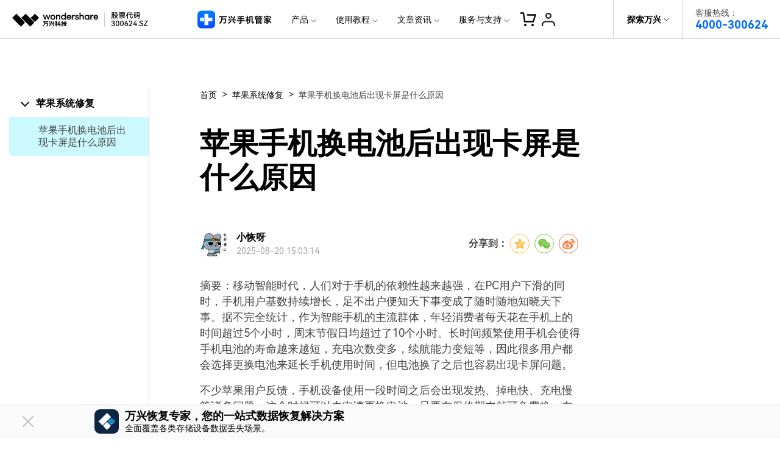

--- FILE ---
content_type: text/html
request_url: https://huifu.wondershare.cn/drfone/10086734.html
body_size: 30360
content:
<!DOCTYPE html>
<html lang="en">
<head>
    <!-- Google Tag Manager -->
<script>(function(w,d,s,l,i){w[l]=w[l]||[];w[l].push({'gtm.start':
new Date().getTime(),event:'gtm.js'});var f=d.getElementsByTagName(s)[0],
j=d.createElement(s),dl=l!='dataLayer'?'&l='+l:'';j.async=true;j.src=
'https://www.googletagmanager.com/gtm.js?id='+i+dl;f.parentNode.insertBefore(j,f);
})(window,document,'script','dataLayer','GTM-KFNJ2HP');</script>
<!-- End Google Tag Manager -->

<!-- QT Manager -->
<script>
(function(w, d, s, q) 
{ 
 w[q] =w[q] || []; 
 var f=d.getElementsByTagName(s)[0],
 j=d.createElement(s); 
 j.async=true; 
 j.id='beacon-aplus'; 
 j.src='https://o.alicdn.com/QTSDK/quicktracking-sdk/qt_web.umd.js'; 
 f.parentNode.insertBefore(j, f);
})(window, document, 'script', 'aplus_queue');
//集成应用的appKey
aplus_queue.push({ 
    action: 'aplus.setMetaInfo', 
    arguments: ['appKey', '8xidhuajw0r5morwu3c5h7sc'] 
});

//如果是私有云部署还需要在上面那段JS后面紧接着添加日志域名埋点
//通常私有云日志服务端域名类似于：xxx-web-api.xxx.com.cn, 具体域名在“管理控制台-采集信息”模块中获取
// test
aplus_queue.push({ 
    action: 'aplus.setMetaInfo', 
    arguments: ['trackDomain', 'https://analytics.wondershare.cc:8106']  
});
aplus_queue.push({
    action: 'aplus.setMetaInfo',
    arguments: ['aplus-preset-events-disabled', [
        '$$_page_leave', //预制页面离开事件
    ]] 
});
aplus_queue.push({
    action: 'aplus.setMetaInfo',
    arguments: ['aplus-autotrack-enabled', true]
});
</script>
<!-- End QT Manager -->
<script>
document.addEventListener('DOMContentLoaded', function() {
    var links = document.querySelectorAll('a');

    links.forEach((link, index) => {
        var href = link.getAttribute('href') || '';
        link.setAttribute('data-linkurl', href);
        link.setAttribute('data-position', `position-${index}`);
    });
});
</script>



<link rel="shortcut icon" href="https://images.wondershare.cn/huifu/drfone/favicon.ico" mce_href="https://images.wondershare.cn/huifu/drfone/favicon.ico" type="image/x-icon" />

<!-- facebook -->
<meta property="og:title" content="苹果手机换电池后出现卡屏是什么原因">
<meta property="og:type" content="苹果手机卡屏">
<meta property="og:image" content="">
<meta property="og:description" content="移动智能时代，人们对于手机的依赖性越来越强了。在PC用户下滑的同时，手机用户基数持续增长，足不出户便知天下事变成了随时随地知晓天下事。据不完全统计，作为智能手机的主流群体，年轻消费者每天花在手机上的时间超过5个小时，周末节假日均超过了10个小时。长时间频繁使用手机会使得手机电池的寿命越来越短，充电次数变多，续航能力变短等，因此很多用户都会选择更换电池来延长手机使用时间，但电池换了之后也容易出现卡屏问">
<!-- twitter -->  
<meta name="twitter:title" content="苹果手机换电池后出现卡屏是什么原因" />
<meta name="twitter:card" content="苹果手机卡屏" />
<meta name="twitter:description" content="移动智能时代，人们对于手机的依赖性越来越强了。在PC用户下滑的同时，手机用户基数持续增长，足不出户便知天下事变成了随时随地知晓天下事。据不完全统计，作为智能手机的主流群体，年轻消费者每天花在手机上的时间超过5个小时，周末节假日均超过了10个小时。长时间频繁使用手机会使得手机电池的寿命越来越短，充电次数变多，续航能力变短等，因此很多用户都会选择更换电池来延长手机使用时间，但电池换了之后也容易出现卡屏问" />  
<meta name="twitter:image" content="" />
<!-- twitter -->  
<meta name="linkedin:title" content="苹果手机换电池后出现卡屏是什么原因" />
<meta name="linkedin:card" content="苹果手机卡屏" />
<meta name="linkedin:description" content="移动智能时代，人们对于手机的依赖性越来越强了。在PC用户下滑的同时，手机用户基数持续增长，足不出户便知天下事变成了随时随地知晓天下事。据不完全统计，作为智能手机的主流群体，年轻消费者每天花在手机上的时间超过5个小时，周末节假日均超过了10个小时。长时间频繁使用手机会使得手机电池的寿命越来越短，充电次数变多，续航能力变短等，因此很多用户都会选择更换电池来延长手机使用时间，但电池换了之后也容易出现卡屏问" />  
<meta name="linkedin:image" content="" />
<title>苹果手机换电池后出现卡屏是什么原因-</title>
  <meta name="keywords" content="苹果手机卡屏" />
  <meta name="description" content="移动智能时代，人们对于手机的依赖性越来越强了。在PC用户下滑的同时，手机用户基数持续增长，足不出户便知天下事变成了随时随地知晓天下事。据不完全统计，作为智能手机的主流群体，年轻消费者每天花在手机上的时间超过5个小时，周末节假日均超过了10个小时。长时间频繁使用手机会使得手机电池的寿命越来越短，充电次数变多，续航能力变短等，因此很多用户都会选择更换电池来延长手机使用时间，但电池换了之后也容易出现卡屏问" />
  <link rel="canonical" href="https://huifu.wondershare.cn/drfone/10086734.html" />
<meta charset="utf-8">
<meta http-equiv="X-UA-Compatible" content="IE=edge">
<meta name="viewport" content="width=device-width,initial-scale=1.0">
<link rel="shortcut icon" href="https://huifu.wondershare.cn/favicon.ico" type="image/x-icon" />
<link rel="stylesheet" href="https://allstatics.wondershare.cn/neveragain/2019/assets/style/bootstrap-recoverit.min.css">
<link href="https://huifu.wondershare.cn/assets/css/chunk-vendors.css" rel="stylesheet">
<link href="https://huifu.wondershare.cn/assets/css/app.css" rel="stylesheet"><script>
var _hmt = _hmt || [];
(function() {
  var hm = document.createElement("script");
  hm.src = "https://hm.baidu.com/hm.js?cff0b10c4ffe2596bcfefd3d97dd2387";
  var s = document.getElementsByTagName("script")[0]; 
  s.parentNode.insertBefore(hm, s);
})();
</script><script>
(function(b,a,e,h,f,c,g,s){b[h]=b[h]||function(){(b[h].c=b[h].c||[]).push(arguments)};
b[h].s=!!c;g=a.getElementsByTagName(e)[0];s=a.createElement(e);
s.src="//s.union.360.cn/"+f+".js";s.defer=!0;s.async=!0;g.parentNode.insertBefore(s,g)
})(window,document,"script","_qha",399129,false);
</script>  <!-- start 2022 618 活动 -->
<!-- <div class="d-md-block d-none">
<div class="segment">
<div class="parameter" data-toggle="seasonal" data-id="scaffolding" data-image="https://images.wondershare.cn/huifu/images2022/footer-2022-618.png" data-link="https://huifu.wondershare.cn/activity/2022-618.html?utm_source=link_in_footer&utm_medium=ownmedia&utm_campaign=2022-618&utm_content=image_dr_dr_cn_19053300_2022-06-14" data-once="no"></div>
</div>
</div>-->
<!-- end 2022 618 活动 -->

<!--    2019双十二button 
<script type="text/javascript" src="https://images.wondershare.com/script/wsPlugs.js"></script>
<script>
$(function(){
 kvAdbanner('https://www.diyihuifu.com/activity/double12.html','https://images.wondershare.cn/huifu/images2019/sales/double-12-bottom.png','bottom',[],false);
})
</script> 

    微信内测活动
<div class="d-md-block d-none">
<div class="segment">
            <div class="parameter" data-toggle="seasonal" data-id="scaffolding" data-image="https://images.wondershare.cn/huifu/images2020/wechat-test/seasonal_footer.png" data-link="https://www.diyihuifu.com/wechat-internal-test.html" data-once="no"></div>
          </div>
</div>



   user++活动   
<div class="d-md-block d-none">
<div class="segment">
            <div class="parameter" data-toggle="seasonal" data-id="scaffolding" data-image="https://images.wondershare.cn/huifu/images2020/year-end/promotion-2020-bottom.png" data-link="https://huifu.wondershare.cn/activity/promotion-2020.html" data-once="no"></div>
          </div>
</div>-->

<!--  问卷贴片 start 
<div id="questCodeContent" class="quest-code-content position-fixed d-none d-lg-block">
    <div class="position-relative">
        <img class="quest-code-bg" src="https://images.wondershare.cn/huifu/images-2021/activity/quest-code-img-1.png" alt="">
        <img class="quest-code position-absolute" src="https://images.wondershare.cn/huifu/images-2021/activity/quest-code-2.png" alt="">
        <img class="quest-code-close position-absolute" onclick="document.getElementById('questCodeContent').className = 'quest-code-content-hide'" src="https://images.wondershare.cn/huifu/images-2021/activity/quest-code-close.png" alt="">
    </div>
</div>
<style>
    .quest-code-content{
        right: 15px;
        bottom: 100px;
        cursor: pointer;
        z-index: 9;    
    }
    .quest-code-close{
        top: 0;right: 10px;
        background: #fff;
        border-radius: 50%;
    }
    .quest-code{
        top: 15px;
        transform: translateX(15px);
        right: calc(100% + 10px);
        overflow: hidden;
        transition: all 200ms;
        width: 0;
        height: 176px;
    }
    .quest-code-content-hide{overflow: hidden;height: 0;}
    .quest-code-bg:hover~img.quest-code{
        transform: translateX(0);
        width: 176px;
    }
</style> -->

<!-- 问卷贴片 end -->


<!--  Q2品牌活动 买会员 赢免单 start
<div id="questCodeContent" class="quest-code-content position-fixed d-none d-lg-block">
    <div class="position-relative">
        <a href="https://huifu.wondershare.cn/activity/mid-year-great-benefits.html"></abbr><img class="quest-code-bg" src="https://images.wondershare.cn/huifu/images-2021/half-year/patch.png" alt=""></a>
        <img class="quest-code-close position-absolute" onclick="document.getElementById('questCodeContent').className = 'quest-code-content-hide'" src="https://images.wondershare.cn/huifu/images-2021/activity/quest-code-close.png" alt="">
    </div>
</div>
<style>
    .quest-code-content{
        right: 15px;
        bottom: 100px;
        cursor: pointer;
        z-index: 9;    
    }
    .quest-code-close{
        top: 0;right: 10px;
        background: #fff;
        border-radius: 50%;
    }
    .quest-code{
        top: 15px;
        transform: translateX(15px);
        right: calc(100% + 10px);
        overflow: hidden;
        transition: all 200ms;
        width: 0;
        height: 176px;
    }
    .quest-code-content-hide{overflow: hidden;height: 0;}
    .quest-code-bg:hover~img.quest-code{
        transform: translateX(0);
        width: 176px;
    }
</style>-->
<!--  Q2品牌活动 买会员 赢免单 end--><!-- VIS颜色定义 -->
<style>
  :root {--article-primary: #00aee6;--article-primary-1: #f0feff;--article-primary-2: #ccf9ff;--article-primary-4: #006999;--article-secondary: #07273D;--article-btn-fill-text: #fff}
.btn {border-radius:4px;}figure {text-align: center;}.social-share .icon-wechat .wechat-qrcode .help p{font-size: 12px;}
</style>
<!-- 文章样式文件 -->
<link rel="stylesheet" href="https://allstatics.wondershare.cn/neveragain/2019/assets/style/font-custom-hm.min.css">
<link rel="stylesheet" href="https://www.wondershare.cn/assets/common-article-2022.css">
 <link rel="stylesheet" href="https://huifu.wondershare.cn/assets/css/chunk-vendors.css">
<style>
.product-banner, .article-banner .container{height:300px}
.wechat-qrcode .help{ display:block;margin: 0;background: none;padding: 0;}
.social-share .social-share-icon{margin:4px}
.social-share .icon-wechat .wechat-qrcode .help p{color:#000}
</style>
<style>
/* 侧边栏样式 */
  .wsc-main {
    overflow: visible;
  }
  @media (max-width: 992px) {
    .wsc-main {
      overflow: hidden;
    }
  }
  .other-sidebar {
    position: sticky;
    top: 72px;
  }
</style>


<script type="text/javascript">
            var CHANNEL_ID = "152";
            var SITE_ID = "152";
            var CMS_LANGUAGE = "zh";
            var TEMPLATE_ID = "10010249";
            var PAGE_ID = "264405";
            var TEMPLATE_MODULE = "article";
            var TEMPLATE_TYPE = "content";
</script></head>
<body data-pro="recoverit" data-cat="template" data-nav="basic" data-sys="auto" data-dev="auto">
<aside class="footer-float-block position-fixed w-100 position-relative" style="bottom: 0; left: 0; z-index: 99;">
    <!-- 样式二 -->
    <div class="py-2 d-lg-block d-none" style="background: #FAFAFA; border-top: 1px solid #E2E2E2;">
      <div class="container">
        <div class="row justify-content-center align-items-center">
          <div class="col-10 d-flex align-items-center justify-content-between">
            <div class="d-flex align-items-center">
              <img src="https://neveragain.allstatics.com/2019/assets/icon/logo/recoverit-square.svg" alt="Recoverit"
                width="40" height="40" class="flex-shrink-0">
              <div class="text-black" style="margin-left: 10px;">
                <div class="font-size-large font-weight-bold mb-1" style="line-height: 1;">万兴恢复专家，您的一站式数据恢复解决方案</div>
                <div class="font-size-small" style="line-height: 1;">全面覆盖各类存储设备数据丢失场景。
                </div>
              </div>
            </div>
            <div class="flex-shrink-0 mx-n1">
              <a href="https://cc-download.wondershare.cc/data-recovery_full4516.exe"
                class="btn btn-action text-capitalize m-0 mx-1 sys-win float-button-download"
                style="border-radius: 6px;">
                <i class="wsc-icon wsc-icon-sm mr-2" data-icon="brand-windows"></i>免费下载
              </a>
              <a href="https://cc-download.wondershare.cc/data-recovery_full5579.dmg"
                class="btn btn-action text-capitalize m-0 mx-1 sys-mac float-button-download"
                style="border-radius: 6px;">
                <i class="wsc-icon wsc-icon-sm mr-2" data-icon="brand-macos"></i>免费下载
              </a>

            </div>
          </div>
        </div>
      </div>
      <svg width="32" height="32" viewBox="0 0 32 32" fill="none" xmlns="http://www.w3.org/2000/svg"
        class="position-absolute with-hand" style="left: 30px; top: 50%; transform: translateY(-50%);"
        onclick="event.stopPropagation();document.querySelector('.footer-float-block').style.display = 'none';">
        <path fill-rule="evenodd" clip-rule="evenodd"
          d="M24.8492 8.84923C25.2397 8.4587 25.2397 7.82554 24.8492 7.43501C24.4587 7.04449 23.8255 7.04449 23.435 7.43501L16.1421 14.7279L8.8492 7.43501C8.45867 7.04449 7.82551 7.04449 7.43498 7.43501C7.04446 7.82554 7.04446 8.4587 7.43498 8.84923L14.7279 16.1421L7.43494 23.4351C7.04441 23.8256 7.04441 24.4587 7.43494 24.8493C7.82546 25.2398 8.45862 25.2398 8.84915 24.8493L16.1421 17.5563L23.435 24.8493C23.8256 25.2398 24.4587 25.2398 24.8492 24.8493C25.2398 24.4587 25.2398 23.8256 24.8492 23.4351L17.5563 16.1421L24.8492 8.84923Z"
          fill="#C0C0C0" />
      </svg>
    </div>
    <!-- 样式三 -->
    <!-- <div class="py-2 d-lg-block d-none" style="background: linear-gradient(0, #FFFFFF 0%, rgba(255, 255, 255, 0) 100%);">
      <div class="container">
        <div class="d-flex align-items-center justify-content-center">
          <div class="mx-n1">
            <a href="https://cc-download.wondershare.cc/data-recovery_full4516.exe" class="btn btn-action text-capitalize m-0 mx-1 sys-win" style="border-radius: 8px;">
              <i class="wsc-icon wsc-icon-sm mr-2" data-icon="brand-windows"></i>免费下载
            </a>
            <a href="https://cc-download.wondershare.cc/data-recovery_full5579.dmg" class="btn btn-action text-capitalize m-0 mx-1 sys-mac" style="border-radius: 8px;">
              <i class="wsc-icon wsc-icon-sm mr-2" data-icon="brand-windows"></i>免费下载
            </a>
            <a href="https://recoverit.wondershare.com/data-recovery-win.html" class="btn btn-primary text-capitalize m-0 mx-1 sys-win" style="border-radius: 8px;">
              Learn More >
            </a>
            <a href="https://recoverit.wondershare.com/data-recovery-win.html" class="btn btn-primary text-capitalize m-0 mx-1 sys-mac" style="border-radius: 8px;">
              Learn More >
            </a>
          </div>
        </div>
      </div>
    </div> -->
  </aside>
    <script>
      // 获取父元素
      const parent = document.querySelector(".footer-float-block");

      parent.addEventListener("click", function (event) {
        // 排除float-button-download的点击
        if (event.target.closest('.float-button-download')) {
          return;
        }

        // 获取body上的data-sys属性
        const sys = document.body.dataset.sys;

        // 获取对应的子元素
        const winElement = parent.querySelector(".float-button-download.sys-win");
        const macElement = parent.querySelector(".float-button-download.sys-mac");

        if (sys === "mac") {
          macElement.click();
        } else {
          winElement.click();
        }
      });
  </script>  

  

 

 
<!-- 头部公共样式块 -->
<!-- 底部块的样式 -->
<link rel="stylesheet" href="https://www.wondershare.cn/assets/css/wsc-cn-header-footer.css">
<!-- 头文件样式 -->
<style>
    html,
    body,
    h1,
    h2,
    h3,
    h4,
    h5,
    h6,
    .h1,
    .h2,
    .h3,
    .h4,
    .h5,
    .h6,
    .btn {
        font-family: "HarmonyOS Sans", -apple-system, blinkmacsystemfont, "Segoe UI", roboto, "Helvetica Neue", arial, "Noto Sans", sans-serif, "Apple Color Emoji", "Segoe UI Emoji", "Segoe UI Symbol", "Noto Color Emoji" !important;
    }

    .wsc-header2020 {
      position:relative;
    }

    .wsc-header2020 .wsc-header2020-navbar-master {
      background-color: #fff;
      position: fixed;
      top: 0;
      z-index: 49;
      width: 100%;
      box-sizing: border-box;
      -webkit-box-shadow: inset 0 -1px 0 rgba(0, 0, 0, 0.2);
      box-shadow: inset 0 -1px 0 rgba(0, 0, 0, 0.2);
    }

    .wsc-header2020 .wsc-header2020-navbar-master,
    .wsc-header2020 .wsc-header2020-navbar-master a,
    .wsc-header2020 .wsc-header2020-navbar-master a:hover {
      color: #000000;
    }

    .wsc-header2020 .wsc-header2020-navbar-master .wsc-header2020-navbar-collapse {
      background-color: transparent;
    }

    .wsc-header2020 .wsc-header2020-navbar-master .wsc-header2020-navbar-dropdown,
    .wsc-header2020 .wsc-header2020-navbar-master .wsc-header2020-navbar-item {
        position: relative;
    }

    .wsc-header2020 .wsc-header2020-navbar-master .wsc-header2020-navbarDropdown-toggle,
    .wsc-header2020 .wsc-header2020-navbar-master .wsc-header2020-navbar-item .wsc-header2020-navbar-link {
        opacity: 1;
    }

    .wsc-header2020 .wsc-header2020-navbar-master .wsc-header2020-navbarDropdown-menu {
        background-color: #FFFFFF;
        line-height: 1;
    }

    .wsc-header2020 .wsc-header2020-navbar-master .wsc-header2020-navbar-linkBtn {
      margin: 12px 16px;
      padding: 12px 35px;
      border: 1px solid #006DFF;
      font-size: 14px;
      font-weight: 400;
      border-radius: 8px;
      background-color: #006DFF;
      color: #FFFFFF;
      line-height: 100%;
    }
    .wsc-header2020 .wsc-header2020-navbar-master .wsc-header2020-navbar-linkBtn:hover {
      background-color: #005DD9;
      border-color: #0057CC;
      color: #FFFFFF;
    }

    .wsc-header2020 .wsc-header2020-navbar-master .wsc-header2020-navbarDropdown-toggle[aria-expanded="true"]+.wsc-header2020-navbarDropdown-menu {
      transition: none;
    }


    /* 底部样式 */
    .icon-weixin {
        position: relative;
    }
    .icon-weixin:hover .icon-weixin-box {
        display: -webkit-box;
        display: -ms-flexbox;
        display: flex;
    }
    .icon-weixin .icon-weixin-box {
        position: absolute;
        bottom: 120%;
        left: -50%;
        display: none;
        width: 200%;
        min-width: 13rem;
        background-color: #FFFFFF;
        -webkit-transform: translateX(-50%);
        -moz-transform: translateX(-50%);
        transform: translateX(-50%);
    }
    .icon-weixin .icon-weixin-box img {
        max-width: 100%;
    }
    .icon-weixin .icon-weixin-box:after {
        position: absolute;
        display: block;
        content: '';
    }
    .icon-weixin .icon-weixin-box[position-absolute=right] {
        right: 0;
        left: auto;
        -webkit-transform: translateX(0);
        -moz-transform: translateX(0);
        transform: translateX(0);
    }
    .icon-weixin .icon-weixin-box[position-absolute=left] {
      left: 0;
      -webkit-transform: translateX(0);
      -moz-transform: translateX(0);
      transform: translateX(0);
    }
    @media (min-width:1280px) {
      .icon-weixin .icon-weixin-box {
        left: 50%;
      }
      .partner-content {
          margin-top: 24px;
      }
      .wsc-footer2020 .wsc-footer2020-top-content {
          border: none
      }
      .wsc-footer2020 .wsc-footer2020-top {
          border-bottom: solid 1px rgba(255, 255, 255, 0.2)
      }
    }
    @media (max-width: 991.98px) {
      .icon-weixin .icon-weixin-box[position-absolute=mobile-left] {
        right: auto;
        left: 0;
        -webkit-transform: translateX(0);
        -moz-transform: translateX(0);
        transform: translateX(0);
      }

      .icon-weixin .icon-weixin-box[position-absolute=mobile-right] {
          right: 0;
          left: auto;
          -webkit-transform: translateX(0);
          -moz-transform: translateX(0);
          transform: translateX(0);
      }
    }
    /* 底部样式 */


    @media (min-width:1280px) {
      .wsc-header2020 .wsc-header2020-navbar-master {
          color: #000;
      }

      /*核心区域宽度 */
      .wsc-header2020 .wsc-header2020-navbar-master .wsc-header2020-container {
        max-width: 782px;
      }

      /* 必须 */
      .wsc-header2020 .wsc-header2020-navbar-master .wsc-header2020-navbar-dropdown {
          position: static;
      }
      .wsc-header2020 .wsc-header2020-navbar-master .wsc-header2020-navbarDropdown-toggle,
      .wsc-header2020 .wsc-header2020-navbar-master .wsc-header2020-navbar-link {
        font-size: 14px;
        font-weight: 400;
        height: 64px;
        padding: 0 16px;
      }
      .wsc-header2020 .wsc-header2020-navbar-master .wsc-header2020-navbarDropdown-toggle {
        transition: none;
      }
      .wsc-header2020 .wsc-header2020-navbar-master .wsc-header2020-navbarDropdown-toggle[aria-expanded="true"] {
          color: #006DFF;
          font-weight: 700;
      }
      .wsc-header2020 .wsc-header2020-navbar-master .wsc-header2020-navbarDropdown-toggle::before {
        background-color: rgba(0, 0, 0, .5);
        transition: none;
        z-index: -1;
        position: fixed;
        top: 64px;
      }
      .wsc-header2020 .wsc-header2020-navbar-master .wsc-header2020-navbar-link {
        line-height: 64px;
      }
      .wsc-header2020 .wsc-header2020-navbar-master .wsc-header2020-navbar-link:hover {
        color: #006DFF;
      }

      .wsc-header2020 .wsc-header2020-navbar-master .wsc-header2020-navbarDropdown-menu {
        top: 76px;
      }
      .wsc-header2020 .wsc-header2020-navbar-master .wsc-header2020-navbarDropdown-menu {
        position: absolute;
        left: 50%;
        transform: translateX(-50%);
        width: unset;
        background-color: #fff;
        border-radius: 16px;
        -webkit-box-shadow: unset;
        box-shadow: unset;
        -webkit-backdrop-filter: unset;
        backdrop-filter:unset;
      }
      .wsc-header2020.is-subsite .wsc-header2020-navbar-master .wsc-header2020-navbar-dropdown-product .wsc-header2020-navbarDropdown-menu {
        left:unset;
        transform: unset;
        right:157px;
      }
       .wsc-header2020 .wsc-header2020-navbar-master .wsc-header2020-navbar-dropdown-news .wsc-header2020-navbarDropdown-menu {
        transform: unset;
      }
      .wsc-header2020 .wsc-header2020-navbar-master .wsc-header2020-navbarDropdown-toggle[aria-expanded="true"]+.wsc-header2020-navbarDropdown-menu {
        border: 1px solid rgba(0, 0, 0, 0.08);
        padding: 24px;
        box-shadow: 0.24px 2.3px 3.15px 0px rgba(0, 0, 0, 0.01),
        1.08px 10.13px 6.52px 0px rgba(0, 0, 0, 0.02),
        2.64px 24.86px 13px 0px rgba(0, 0, 0, 0.03),
        5.09px 47.88px 25.48px 0px rgba(0, 0, 0, 0.03),
        8.57px 80.56px 46.85px 0px rgba(0, 0, 0, 0.04),
        13.22px 124.3px 80px 0px rgba(0, 0, 0, 0.05);
      }
      .wsc-header2020 .wsc-header2020-navbar-master .wsc-header2020-navbarDropdown-toggle[aria-expanded="true"] .wsc-header2020-dropdown-icon svg {
        -webkit-transform: rotate(180deg) !important;
        -ms-transform: rotate(180deg) !important;
        transform: rotate(180deg) !important;
      }
      .wsc-header2020 .wsc-header2020-navbar-master .wsc-header2020-dropdownMenu-body {
        padding: 0px 0;
      }
      .wsc-header2020 .wsc-header2020-navbar-master .wsc-header2020-dropdownMenu-body .wsc-header2020-dropdownMenuBody-content {
        margin: 0 -12px;
        justify-content: center;
      }
      .wsc-header2020 .wsc-header2020-navbar-master .wsc-header2020-navbar-dropdown-business .wsc-header2020-dropdownMenu-body .wsc-header2020-dropdownMenuBody-content {
        margin: 0 -24px;
      }

      .wsc-header2020 .wsc-header2020-navbar-master .wsc-header2020-dropdownMenuBody-content-item {
          padding: 0 12px;
      }
      .wsc-header2020 .wsc-header2020-navbar-master .wsc-header2020-navbar-dropdown-business .wsc-header2020-dropdownMenuBody-content-item {
          padding: 0 24px;
      }


      .wsc-header2020 .wsc-header2020-navbar-master .wsc-header2020-navbarDropdown-menu .wsc-header2020-dropdownMenuBody-content-title {
          padding-bottom: 16px;
          font-size: 14px;
          line-height: 22px;
          border-bottom: 1px solid rgba(0, 0, 0, 0.25);
          color: rgba(0, 0, 0, 0.5);
      }

      .wsc-header2020 .wsc-header2020-navbar-master .wsc-header2020-dropdownMenuBody-content-box {
        display: flex;
        margin-left: -12px;
        margin-right: -12px;
      }
      .wsc-header2020 .wsc-header2020-navbar-master .wsc-header2020-dropdownMenuBody-item {
        padding: 0 12px;
        max-width: none;
      }

      .wsc-header2020 .wsc-header2020-navbar-master .wsc-header2020-navbar-dropdown-product .wsc-header2020-dropdownMenuBody-box {
        padding-top: 16px;
      }
      .wsc-header2020 .wsc-header2020-navbar-master .wsc-header2020-navbar-dropdown-business .wsc-header2020-dropdownMenuBody-box {
        padding-top: 12px;
      }

      .wsc-header2020 .wsc-header2020-navbar-master .wsc-header2020-navbar-dropdown-product .wsc-header2020-dropdownMenuBody-title {
        min-height: 38px;
        color: rgba(0, 0, 0, 0.5);
        font-size: 14px;
        line-height: 100%;
      }

      .wsc-header2020 .wsc-header2020-navbar-master .wsc-header2020-navbar-dropdown-product .wsc-header2020-dropdownMenuBody-list {
        padding: 0;
        width: 180px;
        /* 根据子级li标签消除两端padding */
        margin: -10px 0;
      }
      .wsc-header2020 .wsc-header2020-navbar-master .wsc-header2020-navbar-dropdown-product .sub-site-specific-item .wsc-header2020-dropdownMenuBody-list {
        /* 根据子级li标签消除两端padding */
        margin: -12px 0;
      }
      .wsc-header2020 .wsc-header2020-navbar-master .wsc-header2020-navbar-dropdown-business .wsc-header2020-dropdownMenuBody-list {
        padding: 0;
        width: 100px;
        margin: -8px 0;
      }
      .wsc-header2020 .wsc-header2020-navbar-master .wsc-header2020-navbar-dropdown-about .wsc-header2020-dropdownMenuBody-list {
        padding: 0;
        width: 80px;
        margin: -8px 0;
      }
      .wsc-header2020 .wsc-header2020-navbar-master .wsc-header2020-navbar-dropdown-news .wsc-header2020-dropdownMenuBody-list {
        padding: 0;
        margin: -8px 0;
      }

      .wsc-header2020 .wsc-header2020-navbar-master .wsc-header2020-navbar-dropdown-product .wsc-header2020-dropdownMenuBody-list li {
        padding: 10px 0;
      }
      .wsc-header2020 .wsc-header2020-navbar-master .wsc-header2020-navbar-dropdown-product .sub-site-specific-item .wsc-header2020-dropdownMenuBody-list li {
        padding: 12px 0;
      }
      .wsc-header2020 .wsc-header2020-navbar-master .wsc-header2020-navbar-dropdown-business .wsc-header2020-dropdownMenuBody-list li {
        padding: 8px 0;
      }
      .wsc-header2020 .wsc-header2020-navbar-master .wsc-header2020-navbar-dropdown-about .wsc-header2020-dropdownMenuBody-list li,
      .wsc-header2020 .wsc-header2020-navbar-master .wsc-header2020-navbar-dropdown-news .wsc-header2020-dropdownMenuBody-list li {
        padding: 8px 0;
      }

      .wsc-header2020 .wsc-header2020-navbar-master .wsc-header2020-dropdownMenuBody-list-li-title {
        font-size: 14px;
        line-height: 22px;
        font-weight: bold;
        display: flex;
        align-items: center;
      }
      .wsc-header2020 .wsc-header2020-navbar-master .wsc-header2020-navbar-dropdown-product .sub-site-specific-item .wsc-header2020-dropdownMenuBody-list-li-title {
        font-weight: 400;
      }
      .wsc-header2020 .wsc-header2020-navbar-master .wsc-header2020-navbar-dropdown-business .wsc-header2020-dropdownMenuBody-list-li-title,
      .wsc-header2020 .wsc-header2020-navbar-master .wsc-header2020-navbar-dropdown-about .wsc-header2020-dropdownMenuBody-list-li-title,
      .wsc-header2020 .wsc-header2020-navbar-master .wsc-header2020-navbar-dropdown-news .wsc-header2020-dropdownMenuBody-list-li-title{
        font-weight: 400;
        color: rgba(0, 0, 0, 0.8);
      }

      .wsc-header2020 .wsc-header2020-navbar-master .wsc-header2020-navbar-dropdown-product .wsc-header2020-dropdownMenuBody-list-li-detail {
        font-size: 12px;
        line-height: 20px;
        color: rgba(0, 0, 0, 0.7);
      }

      .wsc-header2020 .wsc-header2020-navbar-master .wsc-header2020-navbar-dropdown-product .wsc-header2020-navbarDropdown-menu .wsc-header2020-dropdown-learnMore {
        padding: 9px 16px;
        border: 0;
        text-align: center;
        background: rgba(0, 0, 0, 0.05);
        margin-top: 24px;
        font-size: 14px;
        line-height: 22px;
        border-radius: 8px;
      }

      .wsc-header2020 .wsc-header2020-navbar-master .wsc-header2020-navbar-dropdown-product .wsc-header2020-navbarDropdown-menu .wsc-header2020-dropdown-learnMore a:hover {
        color: #006DFF;
        text-decoration: underline;
      }
      .wsc-header2020 .wsc-header2020-navbar-master .wsc-header2020-dropdownMenuBody-item {
        flex: 0;
      }
      .wsc-header2020 .wsc-header2020-navbar-master .wsc-header2020-dropdownMenuBody-list li a:hover {
        text-decoration: none;
      }
      .wsc-header2020 .wsc-header2020-navbar-master .wsc-header2020-dropdownMenuBody-list li a:hover .wsc-header2020-dropdownMenuBody-list-li-title {
        color: #006DFF;
        text-decoration: underline;
      }
    }

    @media (min-width: 1600px) {
      .wsc-header2020 .wsc-header2020-navbar-master .wsc-header2020-container {
          max-width: 1032px;
      }
    }
    @media (max-width: 1279.98px) {
      .wsc-header2020 .wsc-header2020-navbar-master .wsc-header2020-navbar-service-hotline-m {
        margin: 32px 24px 0 24px;
        border-radius: 8px;
        border: 1px solid rgba(0, 0, 0, 0.14);
        display: flex;
        justify-content: center;
        align-items: center;
        padding: 16px 24px;
      }
      .wsc-header2020 .wsc-header2020-navbar-master .wsc-header2020-navbar-service-hotline-m>p:first-child {
        font-size: 20px;
        line-height: 100%;
        margin-bottom: 0;
      }
      .wsc-header2020 .wsc-header2020-navbar-master .wsc-header2020-navbar-service-hotline-m>p:last-child {
        font-size: 20px;
        line-height: 100%;
        font-weight: bold;
        margin-bottom: 0;
        color: #006DFF;
      }
      .wsc-header2020 .wsc-header2020-navbar-master .wsc-header2020-navbar-content {
        justify-content: flex-end;
      }
      .wsc-header2020 .wsc-header2020-navbar-master .wsc-header2020-navbar-collapse-toggle {
        position: static;
        left: unset;
        height: 48px;
        margin-right: 8px;
      }
      .wsc-header2020 .wsc-header2020-navbar-master .wsc-header2020-navbar-collapse {
        background-color: #FFFFFF;
        top: 48px;
        height: calc(100vh - 48px);
      }
      .wsc-header2020 .wsc-header2020-navbar-master .wsc-header2020-navbar-collapse-toggle[aria-expanded="true"]+.wsc-header2020-navbar-collapse {
        max-height: calc(100vh - 48px);
        border-top: 1px solid #EDEDED;
      }

      .wsc-header2020 .wsc-header2020-navbar-master .wsc-header2020-navbarDropdown-toggle,
      .wsc-header2020 .wsc-header2020-navbar-master .wsc-header2020-navbar-item .wsc-header2020-navbar-link {
        font-size: 14px;
        font-weight: 400;
        line-height: 18px;
        padding: 16px 24px;
      }
      .wsc-header2020 .wsc-header2020-navbar-master .wsc-header2020-navbarDropdown-menu .wsc-header2020-dropdownMenuBody-content-title {
        padding-left: 24px;
        padding-top: 12px;
        padding-bottom: 12px;
        color: #696969;
      }
      .wsc-header2020 .wsc-header2020-navbar-master .wsc-header2020-navbar-dropdown::after,
      .wsc-header2020 .wsc-header2020-navbar-master .wsc-header2020-navbar-item:not(.log-out,.wsc-header2020-navbar-service-hotline-m-li)::after{
        content: '';
        width: calc(100% - 48px);
        height: 1px;
        background: rgba(0, 0, 0, .2);
        position: absolute;
        bottom: -1px;
        left: 50%;
        transform: translateX(-50%);
      }

      /* 移动端新方案特殊处理 */
      .wsc-header2020 .wsc-header2020-navbar-master .wsc-header2020-navbar-dropdown-business .wsc-header2020-navbarDropdown-menu,
      .wsc-header2020 .wsc-header2020-navbar-master .wsc-header2020-navbar-dropdown-about .wsc-header2020-navbarDropdown-menu,
      .wsc-header2020 .wsc-header2020-navbar-master .wsc-header2020-navbar-dropdown-news .wsc-header2020-navbarDropdown-menu{
        display: none;
      }
      .wsc-header2020 .wsc-header2020-navbar-master .wsc-header2020-navbar-dropdown-business .wsc-header2020-navbarDropdown-toggle .wsc-header2020-dropdown-icon svg,
      .wsc-header2020 .wsc-header2020-navbar-master .wsc-header2020-navbar-dropdown-about .wsc-header2020-navbarDropdown-toggle .wsc-header2020-dropdown-icon svg,
      .wsc-header2020 .wsc-header2020-navbar-master .wsc-header2020-navbar-dropdown-news .wsc-header2020-navbarDropdown-toggle .wsc-header2020-dropdown-icon svg{
        transform: rotate(270deg);
      }
      .wsc-header2020 .wsc-header2020-navbar-master .wsc-header2020-navbar-dropdown-product .wsc-header2020-dropdownMenuBody-content-box{
        display: none;
      }
      .wsc-header2020 .wsc-header2020-navbar-master .wsc-header2020-navbar-dropdown-product .wsc-header2020-dropdown-learnMore {
        display: none;
      }
      /* 移动端新方案特殊处理 */

      .wsc-header2020 .wsc-header2020-navbar-master .wsc-header2020-navbar-nav {
        height: 100%;
        position: relative;
      }
      .wsc-header2020 .wsc-header2020-navbar-master .wsc-header2020-navbar-nav .wsc-header2020-navbar-item.log-out {
        position: absolute;
        bottom: 0;
        width: 100%;
      }
      /* 覆盖wsc-common-2025.js中的样式 */
      .wsc-header2020 .wsc-header2020-navbar-master .wondershare-user-panel .ws-user-panel-dropdown {
        left: 0px !important;
        transform: translate3d(-105px, 0px, 0px) !important;
      }
      /* 消除position: relative; -> position: fixed 的过渡感*/
      .wsc-header2020 .wsc-header2020-navbar-master .wsc-header2020-navbar-nav .wsc-header2020-navbar-item.log-in {
        opacity: 0;
      }
      .wsc-header2020 .wsc-header2020-navbar-master .wsc-header2020-navbar-collapse-toggle[aria-expanded="true"] + .wsc-header2020-navbar-collapse .wsc-header2020-navbar-nav .wsc-header2020-navbar-item.log-in {
        opacity: 1;
        position: fixed;
        top: -3px;
        right: 56px;
      }
      .wsc-header2020 .wsc-header2020-navbar-master .wsc-header2020-navbar-linkBtn {
        margin: 24px 24px;
        display: block;
      }
    }
    /* 移动端popup */
    .lv2-popup {
      position: fixed;
      top: 0;
      left: 0;
      height: 100%;
      width: 100%;
      background-color: #fff;
      transition: translate 0.4s ease-out, opacity 0.2s ease, visibility 0s linear 0.5s;
      opacity: 0;
      visibility: hidden;
      translate: 300vw 0;
      z-index: 50;
      display: flex;
      flex-direction: column;
    }
    @media (max-width: 1279.98px) {
      .lv2-popup.active {
        translate: 0px;
        opacity: 1;
        visibility: visible;
        transition: translate 0.4s ease-out, opacity 0.4s, visibility linear;
        z-index: 50;
      }
      .lv2-popup-nav {
        display: flex;
        align-items: center;
        justify-content: space-between;
        height: 40px;
        padding: 0 16px 0 24px;
        border-bottom: 0.5px solid rgba(0, 0, 0, 0.1);
      }
      .lv2-popup-nav-return-btn {
        display: flex;
        align-items: center;
        position: relative;
        margin-left: 16px;
        font-size: 14px;
        line-height: 22px;
      }
      .lv2-popup-nav-return-btn::before {
        content: '';
        width: 16px;
        height: 16px;
        background-image: url('[data-uri]');
        position: absolute;
        top: 50%;
        transform: translateY(-50%);
        left: -16px;
      }
      .lv2-popup-nav-close-btn {
        width: 16px;
        height: 16px;
        background-image: url([data-uri]);
      }
      .lv2-popup-title {
        padding: 19px 0 19px 24px;
        font-size: 18px;
        line-height: 100%;
        font-weight: bold;
        border-bottom: 0.5px solid rgba(0, 0, 0, 0.1);
      }
      .lv2-popup-content-wrapper {
        display: flex;
        border-bottom: 0.5px solid rgba(0, 0, 0, 0.1);
        flex: 1;
      }
      .lv2-popup-tabs {
        width: 28%;
        display: flex;
        flex-direction: column;
        border-right: 0.5px solid rgba(0, 0, 0, 0.1);
        padding: 18px 0;
      }
      .lv2-popup-tab {
        font-size: 14px;
        line-height: 100%;
        padding: 12px 0 12px 24px;
        margin: 6px 0;
      }
      .lv2-popup-tab.active {
        background-color: #000;
        color: #fff;
      }
      .lv2-popup-items {
        flex: 1;
        padding: 20px 24px;
      }
      .lv2-popup-item {
        display: none;
        flex-direction: column;
      }
      .lv2-popup-item.active {
        display: flex;
      }
      .lv2-popup-item-link {
        position: relative;
        padding: 12px 0;
        border-bottom: 0.5px solid rgba(0, 0, 0, 0.1);
      }
      .lv2-popup-item-link::after {
        content: '';
        width: 16px;
        height: 16px;
        background-image: url('[data-uri]');
        position: absolute;
        top: 50%;
        transform: translateY(-50%);
        right: 0;
      }
      .lv2-popup-item-link-title {
        font-size: 14px;
        font-weight: bold;
        line-height: 22px;
        margin-bottom: 2px;
        color: #000;
      }
      .lv2-popup-item-link-detail {
        color: rgba(0, 0, 0, 0.7);
        font-size: 12px;
        line-height: 20px;
        opacity: 0.5;
      }
      .lv2-popup-learn-more {
        font-size: 13px;
        line-height: 100%;
        padding: 8px 24px;
        width: 100%;
        margin-top: 30px;
        border: 1px solid #D4D4D4;
        border-radius: 50px;
        color: rgba(0, 0, 0, 0.5);
        display: flex;
        justify-content: center;
        align-items: center;
      }
      header.wsc-header2020 .lv2-popup-log a {
        margin: 16px;
        display: block;
        padding: 12px 35px;
        border: 1px solid #006DFF;
        font-size: 14px;
        font-weight: 400;
        border-radius: 8px;
        background-color: #006DFF;
        color: #FFFFFF;
        line-height: 100%;
      }
      header.wsc-header2020.is-subsite .lv2-popup-log {
        display: none;
      }
    }
    /* 移动端popup */
</style>
<!-- 脚文件样式 -->
<style>
.wsc-footer2020 .wsc-footer2020-bottom .wsc-footer2020-container .wsc-footer2020-copyright {
  opacity: 0.4;
}
.wsc-footer2020 .wsc-footer2020-subnav-iconlink{
    text-decoration: none;
}
.wsc-footer2020 .wsc-footer2020-container .wsc-footer2020-language-pc {
    display: none;
}

.wsc-footer2020 .wsc-footer2020-container .wsc-footer2020-brand-logo {
    margin-bottom: 16px;
}

.wsc-footer2020 .wsc-footer2020-container .wsc-footer2020-social {
    position: absolute;
    bottom: 90px;
    left: 50%;
    transform: translateX(-50%);
    padding: 24px 0;
    border: 0;
}

.wsc-footer2020 .wsc-footer2020-social .wsc-footer2020-social-title {
    white-space: nowrap;
    margin-bottom: 0;
    font-weight: 400;
}

.wsc-footer2020 .wsc-footer2020-subnav-content .wsc-footer2020-social-title {
    padding-top: 24px;
    font-size: 14px;
    color: rgba(255, 255, 255, 0.6);
    font-weight: normal;
}

.wsc-footer2020 .wsc-footer2020-subnav-content .wsc-footer2020-dropdown-menu ul {
    margin-top: -8px;
}

.wsc-footer2020 .wsc-footer2020-subnav-content .wsc-footer2020-subnav-item {
    padding: 8px 32px;
    border: 0;
    background-color: #000000;
}

.wsc-footer2020 .wsc-footer2020-subnav-content .wsc-footer2020-subnav-item .wsc-footer2020-subnav-link {
    color: #FFFFFF;
    opacity: 1;
}

.wsc-footer2020 .wsc-footer2020-subnav-content .wsc-footer2020-subnav-link .wsc-footer2020-subnav-img {
    display: block;
}

.wsc-footer2020 .wsc-footer2020-nav .wsc-footer2020-social-title{
    color: #FFFFFF;
    font-weight: normal;
}

/*.wsc-footer2020-bottom .wsc-footer2020-container,*/
/*.wsc-footer2020 .wsc-footer2020-bottom .wsc-footer2020-copyright-bottom,*/
/* .wsc-footer2020 .wsc-footer2020-bottom .wsc-footer2020-copyright a{*/
/* color: rgba(255,255,255,.7);*/
/*}*/
@media (min-width: 1280px) {
    .wsc-footer2020 .wsc-footer2020-container .wsc-footer2020-brand-logo img {
        width: 254px;
    }

    .wsc-footer2020 .wsc-footer2020-subnav-content .wsc-footer2020-dropdown-toggle .wsc-footer2020-dropdown-title {
        font-size: 18px;
    }

    .wsc-footer2020 .wsc-footer2020-subnav-content .wsc-footer2020-dropdown-menu ul {
        margin-top: 8px;
    }

    .wsc-footer2020 .wsc-footer2020-subnav-content .wsc-footer2020-subnav-item {
        padding: 8px 0;
    }

    .wsc-footer2020 .wsc-footer2020-subnav-content .wsc-footer2020-subnav-item .wsc-footer2020-subnav-link {
        opacity: 0.8;
    }

    .wsc-footer2020 .wsc-footer2020-subnav-content .wsc-footer2020-subnav-item .wsc-footer2020-subnav-link:hover {
        opacity: 1;
    }

    .wsc-footer2020 .wsc-footer2020-container .wsc-footer2020-language-pc {
        display: block;
    }

    .wsc-footer2020 .wsc-footer2020-subnav .wsc-footer2020-dropdown.wsc-footer2020-language {
        display: none;
    }

    .wsc-footer2020 .wsc-footer2020-container .wsc-footer2020-language-pc {
        margin-left: 64px;
        position: relative;
    }

    .wsc-footer2020 .wsc-footer2020-container .wsc-footer2020-language-pc .wsc-footer2020-dropdown-toggle {
        cursor: pointer;
        padding: 0;
    }

    .wsc-footer2020 .wsc-footer2020-container .wsc-footer2020-language-pc .wsc-footer2020-dropdown-toggle .wsc-footer2020-dropdown-title {
        font-size: 14px;
    }

    .wsc-footer2020 .wsc-footer2020-container .wsc-footer2020-language-pc .wsc-footer2020-dropdown-toggle[aria-expanded="false"]+.wsc-footer2020-dropdown-menu {
        display: none !important;
    }

    .wsc-footer2020 .wsc-footer2020-container .wsc-footer2020-language-pc .wsc-footer2020-dropdown-toggle+.wsc-footer2020-dropdown-menu {
        position: absolute;
        width: 100%;
        top: 0;
        left: 50%;
        transform: translate(-50%, -100%);
        border: 1px solid rgba(255, 255, 255, 0.2);
    }

    .wsc-footer2020 .wsc-footer2020-container .wsc-footer2020-language-pc .wsc-footer2020-dropdown-toggle+.wsc-footer2020-dropdown-menu ul {
        padding: 12px 0;
    }

    .wsc-footer2020 .wsc-footer2020-container .wsc-footer2020-language-pc .wsc-footer2020-dropdown-toggle+.wsc-footer2020-dropdown-menu ul li {
        padding: 4px 24px;
    }

    .wsc-footer2020 .wsc-footer2020-container .wsc-footer2020-language-pc .wsc-footer2020-dropdown-toggle+.wsc-footer2020-dropdown-menu ul li .wsc-footer2020-subnav-link {
        font-size: 12px;
    }

    .wsc-footer2020 .wsc-footer2020-container .wsc-footer2020-language-pc .wsc-footer2020-dropdown-toggle+.wsc-footer2020-dropdown-menu ul li:last-child .wsc-footer2020-subnav-link {
        opacity: 1;
    }

    .wsc-footer2020 .wsc-footer2020-container .wsc-footer2020-social {
        bottom: initial;
        left: initial;
        transform: none;
    }
}
@media (max-width:1279.98px) {

    .wsc-footer2020 .wsc-footer2020-container .wsc-footer2020-brand-logo img {
        height: 160px;
    }
    .wsc-footer2020 .wsc-footer2020-nav .wsc-footer2020-social-wrapper{
        padding-top: 24px;
    }
    .wsc-footer2020 .wsc-footer2020-nav .wsc-icon{
        height: auto;
    }
    .wsc-footer2020 .wsc-footer2020-nav .wsc-footer2020-social-title{
        margin: 0;
        padding-right: 16px;
        line-height: 32px;
    }
    .wsc-footer2020 .wsc-footer2020-subnav-iconlink{
        padding-right: 8px;
        line-height: 32px;
    }
}
</style>
<!-- 脚文件样式 -->
<style>
  .ws-nps-form-type2 { z-index: 9999999999 !important; }
</style>



<!--品牌logo 客服热线 产品最后一栏只在移动端显示-->
<style>
/* 品牌logo */
.wsc-header2020>.wsc-header2020-navbar-brand {
  z-index: 50;
}
.wsc-header2020>.wsc-header2020-navbar-brand a{
  height: 100%;
  background-size: auto 100%;
  display: block;
  background-repeat: no-repeat;
  background-position: left center;
}
/* 右上角客服热线 */
.wsc-header2020 .wsc-header2020-navbar-service-hotline {
  z-index: 50;
}
.wsc-header2020 .trigger-exploration-box {
  display: none;
  transition: all 0.2s;
}
.wsc-header2020 .trigger-exploration-box svg {
  transition: all 0.2s;
}
.wsc-header2020 .trigger-exploration-box.active {
  color: #006DFF;
}
.wsc-header2020 .trigger-exploration-box.active svg {
  transform: rotate(180deg);
}
/* 产品最后一栏主站默认不显示 */
.wsc-header2020 .wsc-header2020-navbar-master .sub-site-specific-item {
  display: none;
}

@media (min-width: 1280px) {
  .wsc-header2020 {
    min-height: 64px;
  }
  /*高于头部swiper时候的层级*/
  .wsc-header2020.is-subsite .wsc-header2020-navbar-master {
   z-index: 5!important;
   height: 0;
  }
  /* 品牌logo */
  .wsc-header2020>.wsc-header2020-navbar-brand {
    position: fixed;
    top: 0;
    left: 20px;
    height: 64px;
    padding: 0;
    display: flex;
    align-content: center;
  }
  .wsc-header2020>.wsc-header2020-navbar-brand a{
    background-image: url(https://www.wondershare.cn/images/images2025/header/header-brand-logo.svg);
    height: 100%;
    width: 224px;
  }

  .wsc-header2020 .wsc-header2020-navbar-service-hotline {
    position: fixed;
    top: 0;
    right: 20px;
    height: 64px;
    display: flex;
  }
  .wsc-header2020.is-subsite .wsc-header2020-navbar-service-hotline {
    position: fixed;
  }
  .wsc-header2020.is-subsite .trigger-exploration-box {
    height: 100%;
    display: flex;
    align-items: center;
    font-size: 14px;
    line-height: 100%;
    font-weight: bold;
    margin-right: 20px;
    padding: 16px 22px;
    border-left: 1px solid rgba(209, 209, 209, 1);
    border-right: 1px solid rgba(209, 209, 209, 1);
    cursor: pointer;
  }
  .wsc-header2020.is-subsite .wsc-header2020-navbarDropdown-toggle::before {
    display: none;
  }
  .wsc-header2020.is-subsite .wsc-header2020-navbar-master .sub-site-specific-item {
    display: block;
  }
}
@media (max-width: 1279.98px) {
  .wsc-header2020 {
    min-height: 48px;
  }
  .wsc-header2020.is-subsite .wsc-header2020-navbar-master {
    position: relative !important;
  }
  .wsc-header2020>.wsc-header2020-navbar-brand {
    position: fixed;
    top: 0;
    left: 24px;
    height: 48px;
  }
  .wsc-header2020.is-subsite>.wsc-header2020-navbar-brand {
    position: absolute;
  }
  .wsc-header2020>.wsc-header2020-navbar-brand a{
    background-image: url(https://www.wondershare.cn/images/images2025/header/header-brand-logo-m.svg);
    width: 189px;
    background-size: auto 100%;
  }
  .wsc-header2020 .wsc-header2020-navbar-service-hotline {
    display: none;
  }
  .wsc-header2020.is-subsite .wsc-header2020-navbar-master {
   height: unset;
  }
  .wsc-header2020 .wsc-header2020-navbar-main .wsc-header2020-navbar-collapse-toggle[aria-expanded="true"]::before {
    /*48 + 56*/
    /*top: 104px;*/
    opacity: 0;
  }
  .wsc-header2020 .wsc-header2020-navbar-collapse-toggle[aria-expanded="true"]::before {
    opacity: 0;
  }
}
</style>
<!--品牌logo 客服热线 产品最后一栏只在移动端显示-->


<!--子站公共样式-->
<style>
/* 导航按钮开始 */
.wsc-header2020 .wsc-header2020-navbar-linkBtn,.wsc-header2020 .wsc-header2020-navbar-linkBtn-outline {
    font-size: 14px;
    font-weight: 700;
    border-radius: 8px;
}
.wsc-header2020 .wsc-header2020-navbar-main .wsc-header2020-navbar-linkBtn{
    margin-left: 16px;
    background-color: #000000;
    border-color: #000000;
}
.wsc-header2020 .wsc-header2020-navbar-main .wsc-header2020-navbar-linkBtn-outline{
    color: #000000;
    border-color: #000000;
}
.wsc-header2020 .wsc-header2020-navbar-main .wsc-header2020-navbar-linkBtn-outline:hover{
    background-color: #000000;
    color: #ffffff;
}
/* 导航按钮结束 */


/* 下拉菜单中的下载按钮开始 */
.wsc-header2020-navbar-main .navbarDropdown-download-wrapp{
    padding: 0 24px 24px;
}

.wsc-header2020-navbar-main .navbarDropdown-download-wrapper {
    position: relative;
    left: 0;
    bottom: 0;
    width: 100%;
    height: 40px;
    background: #8C54F6;
    display: flex;
    align-items: center;
    justify-content: center;
    font-size: 18px;
    font-weight: 700;
    color: #fff;
    border-radius: 4px;
}

.wsc-header2020-navbar-main .navbarDropdown-download-wrapper:hover {
    background:#976ce9;
}

.wsc-header2020-navbar-main .navbarDropdown-download-wrapper .navbar-dropdown-downloadIcon {
    width: 24px;
    height: 24px;
    margin-right: 10px;
    position: relative;
}

.wsc-header2020-navbar-main .navbarDropdown-download-wrapper .navbar-dropdown-downloadIcon::before {
    content: '';
    width: 10px;
    height: 12px;
    position: absolute;
    top: 4px;
    left: 7px;
    background: url('[data-uri]') no-repeat center / 100% auto;
    transition: transform 0.3s ease;
    animation: headerArrawMoveTop 1s infinite;
}

.wsc-header2020-navbar-main .navbarDropdown-download-wrapper .navbar-dropdown-downloadIcon::after {
    content: '';
    width: 16px;
    height: 5px;
    position: absolute;
    bottom: 4px;
    left: 4px;
    background: url('[data-uri]') no-repeat center / 100% auto;
}

.wsc-header2020-navbar-main .navbarDropdown-download-wrapper .navbar-dropdown-downloadBtn {
    position: absolute;
    width: 100%;
    height: 100%;
    top: 0;
    left: 0;
    z-index: 2;
    border-radius: 4px;
}

@keyframes headerArrawMoveTop {

    0%,
    100% {
        transform: translate(0, 0px);
    }

    50% {
        transform: translate(0, -2px);
    }
}
/* 下拉菜单中的下载按钮结束 */


.wsc-header2020 .wsc-header2020-dropdownMenuBody-item{
 max-width: initial;
 }
.wsc-header2020-navbar-main .wsc-header2020-navbar-content{
    justify-content: space-between;
}
.wsc-header2020-navbar-main .wsc-header2020-container{
    padding: 0 54px 0 24px;
}
.wsc-header2020-navbar-main .wsc-header2020-container .wsc-header2020-navbar-content-linkBtn.wsc-header2020-navbar-linkBtn{
    padding: 6px 26px;
    margin: 0;
    background-color: #0061FF;
    border-color: #0061FF;
}

.wsc-header2020 .wsc-header2020-dropdownMenuBody-list li a{
    font-size: 14px;
    line-height: 22px;
}
.navbar-pc-download{
    display: none;
}
#getLoginUrl .wsc-header2020-login-text{
        display: none;
}
#getLoginUrl .wsc-header2020-login-icon{
        display: block;
}

@media (min-width: 1280px) {
    .wsc-header2020 .wsc-header2020-navbar-main .wsc-header2020-navbarDropdown-toggle svg {
      transition: all .2s;
    }

    .wsc-header2020 .wsc-header2020-navbar-main .wsc-header2020-navbarDropdown-toggle[aria-expanded="true"] svg {
        transform: rotate(180deg) !important;
    }
    .wsc-header2020 .wsc-header2020-navbar-main .wsc-header2020-navbar-brand{
        height: 64px;
        padding: 17px 0;
    }
    .wsc-header2020 .wsc-header2020-navbar-main .wsc-header2020-navbar-brand a{
        padding-right: 1rem;
    }
    .wsc-header2020 .wsc-header2020-navbar-main .wsc-header2020-navbar-linkBtn-outline{
        margin: 0 12px;
    }
    .wsc-header2020 .wsc-header2020-container .wsc-header2020-navbar-content-linkBtn.wsc-header2020-navbar-linkBtn{
        display: none;
    }
    /*.wsc-header2020 .item-community .wsc-header2020-dropdownMenuBody-list li h6,*/
    .wsc-header2020 .wsc-header2020-navbar-main .wsc-header2020-navbarDropdown-toggle{
        margin: 0;
        font-size: 14px;
        line-height: 22px;
    }
    .wsc-header2020 .wsc-header2020-navbar-link, .wsc-header2020 .wsc-header2020-navbarDropdown-toggle {
      opacity: 1;
    }
    .wsc-header2020 .wsc-header2020-navbarDropdown-menu .wsc-header2020-container{
        padding: 0;
    }
    .wsc-header2020 .wsc-header2020-dropdownMenu-body .wsc-header2020-dropdownMenuBody-content{
     margin: 0;
    }
    .wsc-header2020 .wsc-header2020-navbar-main .wsc-header2020-navbarDropdown-menu{
        top: 80px;
        left: 50%;
        transform: translateX(-50%);
        width: auto;
        border-radius: 1rem;
    }
    /*.wsc-header2020 .navbar-products .wsc-header2020-dropdownMenuBody-item>.wsc-header2020-dropdownMenuBody-box>.wsc-header2020-dropdownMenuBody-title{*/
    /* border-bottom: 1px solid rgba(0, 0, 0, .2);*/
    /* margin-bottom: 16px;*/
    /*}*/
    .wsc-header2020 .wsc-header2020-dropdownMenuBody-item>.wsc-header2020-dropdownMenuBody-box>.wsc-header2020-dropdownMenuBody-title h6{
        margin-bottom: 0;
    }
    .navbar-pc-download-1366{
        display: block;
    }
    /*header .header-extra .extra .wsc-header2020-login-text{*/
    /* display: inline-block;*/
    /*}*/
    /*header .header-extra .extra .wsc-header2020-navbar-linkBtn-outline{*/
    /* display: none;*/
    /*}*/
    .wondershare-user-panel-content .wsc-header2020-navbar-linkBtn-outline {
      display: none;
    }
}
@media (min-width: 1366px) {
    .navbar-pc-download-1366{
        display: none;
    }
    .navbar-pc-download{
        display: block;
    }
}
@media (max-width:1279.98px) {
    /*header .header-extra .extra li{*/
    /* width: 100%;*/
    /* display: flex;*/
    /*}*/
    /*header .header-extra .extra li a{*/
    /* flex: 1;*/
    /* text-align: center;*/
    /*}*/
    .navbar-pc-download-1366{
        display: none;
    }
    #getLoginUrl{
        padding: 8px 18px;
        margin: 12px 0 12px;
        background-color: #000000;
        border: 2px solid #000000;
        font-size: 14px;
        font-weight: 700;
        border-radius: 8px;
        color: #fff;
    }
    #getLoginUrl .wsc-header2020-login-text{
            display: block;
    }
    #getLoginUrl .wsc-header2020-login-icon{
            display: none;
    }
    .wondershare-user-panel-content {
      display: flex;
      align-items: center;
      width: 100%;
      padding: 12px 16px;
    }
    .wondershare-user-panel-content a ,.wondershare-user-panel-content .wondershare-user-panel-content-avatar {
      flex: 1;
      text-align: center;
    }
    .wondershare-user-panel-content .wondershare-user-panel-content-avatar img{
      margin: 0;
    }
}
</style>
<!--子站公共样式-->
<!-- drfone改版后的新样式 -->

<style>
  :root{--primary: #0080FF;--font-family-sans-serif: "Rubik", -apple-system, blinkmacsystemfont, "Segoe UI", roboto, "Helvetica Neue", arial, "Noto Sans", sans-serif, "Apple Color Emoji", "Segoe UI Emoji", "Segoe UI Symbol", "Noto Color Emoji";}
  body{color: #000; font-family: "Rubik", -apple-system, blinkmacsystemfont, "Segoe UI", roboto, "Helvetica Neue", arial, "Noto Sans", sans-serif, "Apple Color Emoji", "Segoe UI Emoji", "Segoe UI Symbol", "Noto Color Emoji";}
  h1, h2, h3, h4, h5, h6, .h1, .h2, .h3, .h4, .h5, .h6, .btn, .tooltip, .popover{font-family: "Montserrat", -apple-system, blinkmacsystemfont, "Segoe UI", roboto, "Helvetica Neue", arial, "Noto Sans", sans-serif, "Apple Color Emoji", "Segoe UI Emoji", "Segoe UI Symbol", "Noto Color Emoji";}
  .btn{text-transform: capitalize !important;}
  a{color: #000;}
  main a:hover,.btn-outline-primary.disabled,.btn-outline-primary:disabled,.btn-link,.page-link,.btn-white-primary {color: #0080FF;}.btn-primary {background-color: #0080FF;border-color: #0080FF;}
  .btn-primary.disabled,.btn-primary:disabled,.btn-outline-primary:hover,.btn-outline-primary:not(:disabled):not(.disabled):active,.btn-outline-primary:not(:disabled):not(.disabled).active,.show > .btn-outline-primary.dropdown-toggle,.page-item.active .page-link,.list-group-item.active {background-color: #0080FF;border-color: #0080FF}
  .btn-outline-primary {color: #0080FF;border-color: #0080FF}
  .dropdown-item.active,.dropdown-item:active,.custom-range::-webkit-slider-thumb,.custom-range::-moz-range-thumb,.custom-range::-ms-thumb,.nav-pills .nav-link.active,.nav-pills .show > .nav-link,.badge-primary,.progress-bar {background-color: #0080FF}
  .bg-primary {background-color: #0080FF !important}
  .border-primary {border-color: #0080FF !important}
  .text-primary {color: #0080FF !important}
  .link-inherit a.text-primary {color: #0080FF !important}
  .btn-primary:hover,.btn-primary:focus,.btn-primary.focus,.btn-primary:not(:disabled):not(.disabled):active,.btn-primary:not(:disabled):not(.disabled).active,.show > .btn-primary.dropdown-toggle{background-color: #2970FF;border-color: #2970FF}
  a.badge-primary:hover,a.badge-primary:focus,a.bg-primary:hover,a.bg-primary:focus,button.bg-primary:hover,button.bg-primary:focus{background-color: #2970FF}
  .btn-white-primary:hover{color: #2970FF;}
  @media (min-width: 992px){
    .wsc-header-dropdown-list {color: #0080FF;}
  }
</style>
<!-- drfone头版其他样式 -->

<style>
  .wsc-header2020 .wsc-header2020-navbar-main .wsc-header2020-dropdownMenuBody-list li .font-size-tiny{white-space: normal;}
  .wsc-header2020 .wsc-header2020-navbar-main .wsc-header2020-navbar-drfone .wsc-header2020-navbarDropdown-toggle[aria-expanded="true"], .wsc-header2020 .wsc-header2020-navbar-drfone .wsc-header2020-navbarDropdown-toggle:hover,.wsc-header2020 .wsc-header2020-navbar-drfone .wsc-header2020-navbar-link:hover, .wsc-header2020 .wsc-header2020-navbar-drfone .wsc-header2020-navbarDropdown-toggle:hover{color: #0080FF;}
  .wsc-header2020 .wsc-header2020-navbar-main .wsc-header2020-navbar-drfone .wsc-header2020-navbarDropdown-toggle[aria-expanded="true"] span::before, .wsc-header2020 .wsc-header2020-navbar-drfone .wsc-header2020-navbarDropdown-toggle:hover span::before{background-color: #0080FF;}
  .wsc-header2020 .wsc-header2020-navbar-main .wsc-header2020-navbar-drfone .wsc-header2020-navbar-linkBtn{background-color: #0080FF;border: 2px solid #0080FF;}
  .wsc-header2020 .wsc-header2020-navbar-main .wsc-header2020-navbar-drfone .wsc-header2020-navbar-linkBtn:hover{background-color: #2970FF;border: 2px solid #2970FF;}
  .wsc-header2020 .wsc-header2020-navbar-main .wsc-header2020-navbar-drfone .wsc-header2020-navbar-linkBtn-outline{border: 2px solid #0080FF;color:#0080ff}
  .wsc-header2020 .wsc-header2020-navbar-main .wsc-header2020-navbar-drfone .wsc-header2020-navbar-linkBtn-outline:hover{background-color: #0080ff;color: #fff;}
  .wsc-header2020 .wsc-header2020-navbar-main .wsc-header2020-navbar-main .wsc-header2020-navbar-item, .wsc-header2020 .wsc-header2020-navbar-main .wsc-header2020-navbar-dropdown { padding: 0; }
  .wsc-header2020 .wsc-header2020-navbar-main .wsc-header2020-dropdownMenuTabs-content .wsc-header2020-dropdownMenu-tabs .wsc-header2020-dropdownMenuTabs-nav{opacity: 1;font-weight: 400;}
  .wsc-header2020 .wsc-header2020-navbar-main .wsc-header2020-dropdownMenuTabs-content .wsc-header2020-dropdownMenu-tabs .wsc-header2020-dropdownMenuTabs-nav .active{opacity: 0;transition: opacity .3s;}
  .wsc-header2020 .wsc-header2020-navbar-main .wsc-header2020-dropdownMenuTabs-content .wsc-header2020-dropdownMenu-tabs .wsc-header2020-dropdownMenuTabs-nav[aria-expanded="true"],
  .wsc-header2020 .wsc-header2020-navbar-main .wsc-header2020-dropdownMenuTabs-content .wsc-header2020-dropdownMenu-tabs .wsc-header2020-dropdownMenuTabs-nav:hover{font-size: 16px;color: #0080FF;font-weight: 400;}
  .wsc-header2020 .wsc-header2020-navbar-main .wsc-header2020-dropdownMenuTabs-content .wsc-header2020-dropdownMenu-tabs .wsc-header2020-dropdownMenuTabs-nav[aria-expanded="true"] .active{opacity: 1;}
  .features-logo, .wsc-header2020-mobile-hide{display: none;}
  .header-logo img{width: 2rem;}
  .system-logo .wsc-icon{width: 2rem;height: 2rem;}
  .system-logo .wsc-icon svg{width: 100%;height: 100%;}
  .system-logo:hover svg rect{fill: #0080FF;}
  .wsc-header2020 .wsc-header2020-navbar-main .wsc-header2020-dropdownMenuBody-list{padding: 0;}
  .wsc-header2020 .wsc-header2020-navbar-main .btn-outline-primary{color: #0080FF !important;border-color: #0080FF !important;}
  .wsc-header2020 .wsc-header2020-navbar-main .btn-outline-primary:hover{background-color: #2970FF !important;border-color: #2970FF !important;color: #fff !important;}

  @media (min-width: 1280px){
    .wsc-header2020 .wsc-header2020-navbar-main .wsc-header2020-dropdownMenuTabs-content{width: 240px;padding: 40px 0px 40px 60px;}
    /*.wsc-header2020 .wsc-header2020-navbar-main .wsc-header2020-navbar-link, .wsc-header2020 .wsc-header2020-navbarDropdown-toggle{opacity: 1;}*/
    .wsc-header2020 .wsc-header2020-navbar-main .wsc-header2020-navbarDropdown-menu.more-content .wsc-header2020-container {max-width: 1100px;}
    .wsc-header2020 .wsc-header2020-navbar-main .wsc-header2020-navbarDropdown-menu.more-content .more-title {display: block!important;}
    .system-logo .wsc-icon{width: 1.25rem;height: 1.25rem;}
    .features-logo, .wsc-header2020-mobile-hide{display: block;}
    .system-logo .wsc-header2020-mobile-hide{display: inline;}
    .wsc-header2020 .wsc-header2020-navbar-main a:not(.btn, .wsc-header2020-navbar-linkBtn, .wsc-header2020-navbar-link){color: #000;}
     /*.wsc-header2020 .wsc-header2020-navbar-main a:not(.btn, .wsc-header2020-navbar-linkBtn, .wsc-header2020-navbar-link):hover{color: #fff;}*/
    .wsc-header2020 .wsc-header2020-navbar-main .wsc-header2020-navbar-dropdown:nth-child(1) .wsc-header2020-dropdownMenuBody-item,.wsc-header2020 .wsc-header2020-navbar-dropdown:nth-child(3) .wsc-header2020-dropdownMenuBody-item{max-width: 33%;overflow: hidden;}
    .wsc-header2020 .wsc-header2020-navbar-main .wsc-header2020-dropdownMenuBody-title h5 {padding-left: 5px;}
    .wsc-header2020 .wsc-header2020-navbar-main .wsc-header2020-navbarDropdown-menu.feature-content{background: linear-gradient(90deg, #f8f8f8 50%, #fff 50%);}
    .wsc-header2020 .wsc-header2020-navbar-main .wsc-header2020-dropdownMenu-body {min-width:880px;}
    .wsc-header2020 .wsc-header2020-navbar-main .wsc-header2020-navbar-dropdown.service-and-support .wsc-header2020-dropdownMenu-body {min-width:unset;}
  }
</style>
<header class="wsc-header2020 is-subsite" data-sub-page="实用工具">
  <!-- 中文一级导航公共块文件 -->
  <div class="wsc-header2020-navbar-brand">
    <a rel="nofollow" href="https://www.wondershare.cn/">
    </a>
  </div>
  <div class="wsc-header2020-navbar-service-hotline">
    <div class="trigger-exploration-box">
      探索万兴
      <div class="ml-1 d-flex align-items-center">
        <svg width="9" height="8" viewBox="0 0 9 8" fill="none" xmlns="http://www.w3.org/2000/svg">
          <path d="M8.5 2L4.5 6L0.5 2" stroke="currentColor" stroke-linecap="round"/>
        </svg>
      </div>
    </div>
    <div class="d-flex flex-column justify-content-center h-100">
      <p style="font-size: 14px;line-height: 100%;opacity: 0.7;" class="mb-1">客服热线：</p>
      <p style="font-size: 18px;line-height: 100%;color: #006dff;" class="font-weight-bold mb-0">4000-300624</p>
    </div>
  </div>
  <nav class="wsc-header2020-navbar-master">
    <div class="wsc-header2020-container">
      <div class="wsc-header2020-navbar-content">
        <button class="wsc-header2020-navbar-collapse-toggle" type="button" aria-expanded="false">
          <svg class="wsc-header2020-navbar-collapse-toggle-icon" width="16" height="16" viewBox="0 0 16 16" fill="none" xmlns="http://www.w3.org/2000/svg">
            <path d="M1 3L15 3" stroke="black" stroke-linecap="round"/>
            <path d="M1 8L15 8" stroke="black" stroke-linecap="round"/>
            <path d="M1 13L15 13" stroke="black" stroke-linecap="round"/>
          </svg>
          <svg class="wsc-header2020-navbar-collapse-toggle-icon-close" width="16" height="16" viewBox="0 0 16 16" fill="none" xmlns="http://www.w3.org/2000/svg">
            <path d="M4.09375 11.9054L11.9992 3.99999" stroke="black" stroke-linecap="round"/>
            <path d="M12 11.9054L4.09459 3.99999" stroke="black" stroke-linecap="round"/>
          </svg>
        </button>
        <div class="wsc-header2020-navbar-collapse">
          <ul class="wsc-header2020-navbar-nav">
            <li class="wsc-header2020-navbar-dropdown wsc-header2020-navbar-dropdown-product">
                <nav class="wsc-header2020-navbarDropdown-toggle" aria-expanded="false">
                    <span>推荐产品</span>
                    <div class="wsc-header2020-dropdown-icon">
                        <svg width="10" height="7" viewBox="0 0 10 7" fill="none"
                            xmlns="http://www.w3.org/2000/svg">
                            <path d="M9 1L5 5L1 1" stroke="currentColor" stroke-width="2"
                                stroke-linecap="round" />
                        </svg>
                    </div>
                </nav>
                <div class="wsc-header2020-navbarDropdown-menu">
                  <div class="wsc-header2020-dropdownMenu-content">
                      <div class="wsc-header2020-dropdownMenu-body">
                          <div class="wsc-header2020-dropdownMenuBody-content">
                              <div class="wsc-header2020-dropdownMenuBody-content-item">
                                  <div class="wsc-header2020-dropdownMenuBody-content-title" trigger-lv2-popup="false" lv2-popup-learn-more>
                                      AIGC数字创意
                                  </div>
                                  <div class="wsc-header2020-dropdownMenuBody-content-box">
                                      <div class="wsc-header2020-dropdownMenuBody-item">
                                          <div class="wsc-header2020-dropdownMenuBody-box">
                                              <nav class="wsc-header2020-dropdownMenuBody-title" lv2-popup-tab="false">
                                                视频创意
                                              </nav>
                                              <ul class="wsc-header2020-dropdownMenuBody-list">
                                                  <li>
                                                      <a href="https://www.reelmate.cn/">
                                                        <div class="wsc-header2020-dropdownMenuBody-list-li-title">
                                                          万兴剧厂
                                                          <img src="https://www.wondershare.cn/images/logo/new-icon.svg" alt="万兴超媒" width="32" height="14" class="ml-1">
                                                        </div>
                                                        <div class="wsc-header2020-dropdownMenuBody-list-li-detail">
                                                          AI漫剧&电影一站式生成平台
                                                        </div>
                                                      </a>
                                                  </li>
                                                  <li>
                                                      <a href="https://miao.wondershare.cn/">
                                                        <div class="wsc-header2020-dropdownMenuBody-list-li-title">
                                                          万兴喵影
                                                        </div>
                                                        <div class="wsc-header2020-dropdownMenuBody-list-li-detail">
                                                          AI赋能，你也是剪辑大师
                                                        </div>
                                                      </a>
                                                  </li>
                                                  <li>
                                                      <a href="https://www.tomoviee.cn/">
                                                        <div class="wsc-header2020-dropdownMenuBody-list-li-title">
                                                          万兴天幕
                                                        </div>
                                                        <div class="wsc-header2020-dropdownMenuBody-list-li-detail">
                                                          一句话生成视频/图片/音乐
                                                        </div>
                                                      </a>
                                                  </li>
                                                  <li>
                                                      <a href="https://www.wondershare.cn/selfyz-ai.html">
                                                        <div class="wsc-header2020-dropdownMenuBody-list-li-title">
                                                          Wondershare SelfyzAI
                                                        </div>
                                                        <div class="wsc-header2020-dropdownMenuBody-list-li-detail">
                                                          让照片动起来
                                                        </div>
                                                      </a>
                                                  </li>
                                              </ul>
                                          </div>
                                      </div>
                                      <div class="wsc-header2020-dropdownMenuBody-item">
                                          <div class="wsc-header2020-dropdownMenuBody-box">
                                              <nav class="wsc-header2020-dropdownMenuBody-title" lv2-popup-tab="false">
                                                绘图创意
                                              </nav>
                                              <ul class="wsc-header2020-dropdownMenuBody-list">
                                                  <li>
                                                      <a href="https://edraw.wondershare.cn/edrawmax/">
                                                        <div class="wsc-header2020-dropdownMenuBody-list-li-title">
                                                          万兴图示
                                                        </div>
                                                        <div class="wsc-header2020-dropdownMenuBody-list-li-detail">
                                                          一站式办公绘图利器
                                                        </div>
                                                      </a>
                                                  </li>
                                                  <li>
                                                      <a href="https://edraw.wondershare.cn/mindmaster/">
                                                        <div class="wsc-header2020-dropdownMenuBody-list-li-title">
                                                          万兴脑图
                                                        </div>
                                                        <div class="wsc-header2020-dropdownMenuBody-list-li-detail">
                                                          基于云的跨端思维导图软件
                                                        </div>
                                                      </a>
                                                  </li>
                                              </ul>
                                          </div>
                                      </div>
                                      <div class="wsc-header2020-dropdownMenuBody-item">
                                          <div class="wsc-header2020-dropdownMenuBody-box">
                                              <nav class="wsc-header2020-dropdownMenuBody-title" lv2-popup-tab="false">
                                               文档创意
                                              </nav>
                                              <ul class="wsc-header2020-dropdownMenuBody-list">
                                                  <li>
                                                    <a href="https://pdf.wondershare.cn/">
                                                      <div class="wsc-header2020-dropdownMenuBody-list-li-title">
                                                        万兴PDF
                                                      </div>
                                                      <div class="wsc-header2020-dropdownMenuBody-list-li-detail">
                                                        秒会的全能PDF编辑神器
                                                      </div>
                                                    </a>
                                                  </li>
                                                  <li>
                                                    <a href="https://www.hipdf.cn/">
                                                      <div class="wsc-header2020-dropdownMenuBody-list-li-title">
                                                        万兴HiPDF
                                                      </div>
                                                      <div class="wsc-header2020-dropdownMenuBody-list-li-detail">
                                                        一站式在线PDF解决方案
                                                      </div>
                                                    </a>
                                                  </li>
                                              </ul>
                                          </div>
                                      </div>
                                  </div>
                              </div>
                              <div class="wsc-header2020-dropdownMenuBody-content-item">
                                  <div class="wsc-header2020-dropdownMenuBody-content-title" trigger-lv2-popup="false" lv2-popup-learn-more>
                                      实用工具
                                  </div>
                                  <div class="wsc-header2020-dropdownMenuBody-content-box">
                                    <div class="wsc-header2020-dropdownMenuBody-item">
                                        <div class="wsc-header2020-dropdownMenuBody-box">
                                            <nav class="wsc-header2020-dropdownMenuBody-title" lv2-popup-tab="false">
                                              实用工具
                                            </nav>
                                            <ul class="wsc-header2020-dropdownMenuBody-list">
                                                <li>
                                                    <a href="https://huifu.wondershare.cn/">
                                                      <div class="wsc-header2020-dropdownMenuBody-list-li-title">
                                                        万兴恢复专家
                                                      </div>
                                                      <div class="wsc-header2020-dropdownMenuBody-list-li-detail">
                                                        简单高效的数据管理软件
                                                      </div>
                                                    </a>
                                                </li>
                                                <li>
                                                    <a href="https://huifu.wondershare.cn/file-repair.html">
                                                      <div class="wsc-header2020-dropdownMenuBody-list-li-title">
                                                        万兴易修
                                                      </div>
                                                      <div class="wsc-header2020-dropdownMenuBody-list-li-detail">
                                                        视频/照片修复一站式解决方案
                                                      </div>
                                                    </a>
                                                </li>
                                                <li>
                                                    <a href="https://huifu.wondershare.cn/drfone/">
                                                      <div class="wsc-header2020-dropdownMenuBody-list-li-title">
                                                        万兴手机管家
                                                      </div>
                                                      <div class="wsc-header2020-dropdownMenuBody-list-li-detail">
                                                        一站式智能手机解决方案
                                                      </div>
                                                    </a>
                                                </li>
                                            </ul>
                                        </div>
                                    </div>
                                  </div>
                              </div>
                              <div class="wsc-header2020-dropdownMenuBody-content-item sub-site-specific-item">
                                  <div class="wsc-header2020-dropdownMenuBody-content-title">
                                    了解万兴
                                  </div>
                                  <div class="wsc-header2020-dropdownMenuBody-content-box">
                                    <div class="wsc-header2020-dropdownMenuBody-item">
                                        <div class="wsc-header2020-dropdownMenuBody-box">
                                            <ul class="wsc-header2020-dropdownMenuBody-list">
                                                <li>
                                                    <a href="https://www.wondershare.cn/business/enterprise.html">
                                                      <div class="wsc-header2020-dropdownMenuBody-list-li-title">
                                                        政企服务
                                                      </div>
                                                    </a>
                                                </li>
                                                <li>
                                                    <a href="https://www.wondershare.cn/about.html">
                                                      <div class="wsc-header2020-dropdownMenuBody-list-li-title">
                                                        关于万兴
                                                      </div>
                                                    </a>
                                                </li>
                                                <li>
                                                    <a href="https://www.wondershare.cn/news/">
                                                      <div class="wsc-header2020-dropdownMenuBody-list-li-title">
                                                        新闻中心
                                                      </div>
                                                    </a>
                                                </li>
                                                <li>
                                                    <a href="https://www.wondershare.cn/about/join-us.html">
                                                      <div class="wsc-header2020-dropdownMenuBody-list-li-title">
                                                        加入我们
                                                      </div>
                                                    </a>
                                                </li>
                                                <li>
                                                    <a href="https://support.wondershare.cn/">
                                                      <div class="wsc-header2020-dropdownMenuBody-list-li-title">
                                                        帮助中心
                                                      </div>
                                                    </a>
                                                </li>
                                            </ul>
                                        </div>
                                    </div>
                                  </div>
                              </div>
                          </div>
                      </div>
                  </div>
                  <div class="wsc-header2020-dropdown-learnMore">
                      <a href="https://www.wondershare.cn/shop.html"
                          class="d-inline-flex align-items-center">
                          <span class="mr-2">所有产品</span>
                          <svg width="7" height="9" viewBox="0 0 7 9" fill="none" xmlns="http://www.w3.org/2000/svg">
                            <path d="M0.3125 8.39038L5.3125 4.39038L0.3125 0.390381" stroke="currentColor"/>
                          </svg>
                      </a>
                  </div>
                </div>
            </li>

            <li class="wsc-header2020-navbar-dropdown wsc-header2020-navbar-dropdown-business">
              <nav class="wsc-header2020-navbarDropdown-toggle" aria-expanded="false" trigger-lv2-popup="true">
                <span>政企服务</span>
                <div class="wsc-header2020-dropdown-icon">
                  <svg width="10" height="7" viewBox="0 0 10 7" fill="none" xmlns="http://www.w3.org/2000/svg">
                    <path d="M9 1L5 5L1 1" stroke="currentColor" stroke-width="2" stroke-linecap="round"/>
                  </svg>
                </div>
              </nav>
              <div class="wsc-header2020-navbarDropdown-menu">
                <div class="wsc-header2020-dropdownMenu-content">
                  <div class="wsc-header2020-dropdownMenu-body">
                    <div class="wsc-header2020-dropdownMenuBody-content">
                      <div class="wsc-header2020-dropdownMenuBody-content-item">
                          <div class="wsc-header2020-dropdownMenuBody-content-title" lv2-popup-tab="false">
                            平台服务
                          </div>
                          <div class="wsc-header2020-dropdownMenuBody-content-box">
                              <div class="wsc-header2020-dropdownMenuBody-item">
                                  <div class="wsc-header2020-dropdownMenuBody-box">
                                      <ul class="wsc-header2020-dropdownMenuBody-list">
                                          <li>
                                              <a href="https://www.wondershare.cn/business/enterprise.html">
                                                <div class="wsc-header2020-dropdownMenuBody-list-li-title">
                                                  企业用户
                                                </div>
                                              </a>
                                          </li>
                                          <li>
                                              <a href="https://www.wondershare.cn/business/resellers.html">
                                                <div class="wsc-header2020-dropdownMenuBody-list-li-title">
                                                  代理商
                                                </div>
                                              </a>
                                          </li>
                                          <li>
                                              <a href="https://www.wondershare.cn/business/customer-case.html">
                                                <div class="wsc-header2020-dropdownMenuBody-list-li-title">
                                                  客户案例
                                                </div>
                                              </a>
                                          </li>
                                      </ul>
                                  </div>
                              </div>
                          </div>
                      </div>
                      <div class="wsc-header2020-dropdownMenuBody-content-item">
                          <div class="wsc-header2020-dropdownMenuBody-content-title" lv2-popup-tab="false">
                              解决方案
                          </div>
                          <div class="wsc-header2020-dropdownMenuBody-content-box">
                            <div class="wsc-header2020-dropdownMenuBody-item">
                                <div class="wsc-header2020-dropdownMenuBody-box">
                                    <ul class="wsc-header2020-dropdownMenuBody-list">
                                        <li>
                                            <a href="https://www.wondershare.cn/business/solutions/document.html">
                                              <div class="wsc-header2020-dropdownMenuBody-list-li-title">
                                                数字文档
                                              </div>
                                            </a>
                                        </li>
                                        <li>
                                            <a href="https://www.wondershare.cn/business/solutions/drawing.html">
                                              <div class="wsc-header2020-dropdownMenuBody-list-li-title">
                                                创意绘图
                                              </div>
                                            </a>
                                        </li>
                                        <li>
                                            <a href="https://www.wondershare.cn/business/solutions/video.html">
                                              <div class="wsc-header2020-dropdownMenuBody-list-li-title">
                                                视频创意
                                              </div>
                                            </a>
                                        </li>
                                    </ul>
                                </div>
                            </div>
                          </div>
                      </div>
                      <div class="wsc-header2020-dropdownMenuBody-content-item">
                          <div class="wsc-header2020-dropdownMenuBody-content-title" lv2-popup-tab="false">
                              行业应用
                          </div>
                          <div class="wsc-header2020-dropdownMenuBody-content-box">
                            <div class="wsc-header2020-dropdownMenuBody-item">
                                <div class="wsc-header2020-dropdownMenuBody-box">
                                    <ul class="wsc-header2020-dropdownMenuBody-list">
                                        <li>
                                            <a href="https://www.wondershare.cn/business/solutions/manufacturing.html">
                                              <div class="wsc-header2020-dropdownMenuBody-list-li-title">
                                                制造业
                                              </div>
                                            </a>
                                        </li>
                                        <li>
                                            <a href="https://www.wondershare.cn/business/solutions/transportation.html">
                                              <div class="wsc-header2020-dropdownMenuBody-list-li-title">
                                                交通运输
                                              </div>
                                            </a>
                                        </li>
                                        <li>
                                            <a href="https://www.wondershare.cn/business/solutions/financial.html">
                                              <div class="wsc-header2020-dropdownMenuBody-list-li-title">
                                                金融&银行
                                              </div>
                                            </a>
                                        </li>
                                    </ul>
                                </div>
                            </div>
                            <div class="wsc-header2020-dropdownMenuBody-item">
                                <div class="wsc-header2020-dropdownMenuBody-box">
                                    <ul class="wsc-header2020-dropdownMenuBody-list">
                                        <li>
                                            <a href="https://www.wondershare.cn/business/solutions/technology.html">
                                              <div class="wsc-header2020-dropdownMenuBody-list-li-title">
                                                互联网&科技
                                              </div>
                                            </a>
                                        </li>
                                        <li>
                                            <a href="https://www.wondershare.cn/business/solutions/education.html">
                                              <div class="wsc-header2020-dropdownMenuBody-list-li-title">
                                                教育
                                              </div>
                                            </a>
                                        </li>
                                        <li>
                                            <a href="https://www.wondershare.cn/business/solutions/energy.html">
                                              <div class="wsc-header2020-dropdownMenuBody-list-li-title">
                                                电力资源
                                              </div>
                                            </a>
                                        </li>
                                    </ul>
                                </div>
                            </div>
                          </div>
                      </div>
                    </div>
                  </div>
                </div>
              </div>
            </li>
            <li class="wsc-header2020-navbar-dropdown wsc-header2020-navbar-dropdown-news">
              <nav class="wsc-header2020-navbarDropdown-toggle" aria-expanded="false" trigger-lv2-popup="false">
                <span>新闻中心</span>
                <div class="wsc-header2020-dropdown-icon">
                  <svg width="10" height="7" viewBox="0 0 10 7" fill="none" xmlns="http://www.w3.org/2000/svg">
                    <path d="M9 1L5 5L1 1" stroke="currentColor" stroke-width="2" stroke-linecap="round"/>
                  </svg>
                </div>
              </nav>
              <div class="wsc-header2020-navbarDropdown-menu">
                <div class="wsc-header2020-dropdownMenu-content">
                  <div class="wsc-header2020-dropdownMenu-body">
                    <div class="wsc-header2020-dropdownMenuBody-content">
                      <div class="wsc-header2020-dropdownMenuBody-content-item">
                          <div class="wsc-header2020-dropdownMenuBody-content-title d-none" lv2-popup-tab="false">
                            新闻中心
                          </div>
                          <div class="wsc-header2020-dropdownMenuBody-content-box">
                              <div class="wsc-header2020-dropdownMenuBody-item">
                                  <div class="wsc-header2020-dropdownMenuBody-box">
                                      <ul class="wsc-header2020-dropdownMenuBody-list">
                                          <li>
                                              <a href="https://www.wondershare.cn/news/">
                                                <div class="wsc-header2020-dropdownMenuBody-list-li-title">
                                                  新闻动态
                                                </div>
                                              </a>
                                          </li>
                                          <li>
                                              <a href="https://www.wondershare.cn/business/events.html">
                                                <div class="wsc-header2020-dropdownMenuBody-list-li-title">
                                                  活动专题
                                                </div>
                                              </a>
                                          </li>
                                      </ul>
                                  </div>
                              </div>
                          </div>
                      </div>
                    </div>
                  </div>
                </div>
              </div>
            </li>
            <li class="wsc-header2020-navbar-dropdown wsc-header2020-navbar-dropdown-about">
              <nav class="wsc-header2020-navbarDropdown-toggle" aria-expanded="false" trigger-lv2-popup="false">
                <span>关于万兴</span>
                <div class="wsc-header2020-dropdown-icon">
                  <svg width="10" height="7" viewBox="0 0 10 7" fill="none" xmlns="http://www.w3.org/2000/svg">
                    <path d="M9 1L5 5L1 1" stroke="currentColor" stroke-width="2" stroke-linecap="round"/>
                  </svg>
                </div>
              </nav>
              <div class="wsc-header2020-navbarDropdown-menu">
                <div class="wsc-header2020-dropdownMenu-content">
                  <div class="wsc-header2020-dropdownMenu-body">
                    <div class="wsc-header2020-dropdownMenuBody-content">
                      <div class="wsc-header2020-dropdownMenuBody-content-item">
                          <div class="wsc-header2020-dropdownMenuBody-content-title d-none" lv2-popup-tab="false">
                            关于万兴
                          </div>
                          <div class="wsc-header2020-dropdownMenuBody-content-box">
                              <div class="wsc-header2020-dropdownMenuBody-item">
                                  <div class="wsc-header2020-dropdownMenuBody-box">
                                      <ul class="wsc-header2020-dropdownMenuBody-list">
                                          <li>
                                              <a href="https://www.wondershare.cn/about.html">
                                                <div class="wsc-header2020-dropdownMenuBody-list-li-title">
                                                  公司简介
                                                </div>
                                              </a>
                                          </li>
                                          <li>
                                            <a href="https://www.wondershare.cn/about/history.html">
                                              <div class="wsc-header2020-dropdownMenuBody-list-li-title">
                                                创业历程
                                              </div>
                                            </a>
                                          </li>
                                          <li>
                                              <a href="https://www.wondershare.cn/about/corporate-responsibility.html">
                                                <div class="wsc-header2020-dropdownMenuBody-list-li-title">
                                                  社会责任
                                                </div>
                                              </a>
                                          </li>
                                      </ul>
                                  </div>
                              </div>
                              <div class="wsc-header2020-dropdownMenuBody-item">
                                <div class="wsc-header2020-dropdownMenuBody-box">
                                    <ul class="wsc-header2020-dropdownMenuBody-list">
                                        <li>
                                            <a href="https://www.wondershare.cn/about/investor/">
                                              <div class="wsc-header2020-dropdownMenuBody-list-li-title">
                                                投资者关系
                                              </div>
                                            </a>
                                        </li>
                                        <li>
                                            <a href="https://www.wondershare.cn/about/contact.html">
                                              <div class="wsc-header2020-dropdownMenuBody-list-li-title">
                                                联系我们
                                              </div>
                                            </a>
                                        </li>
                                        <li>
                                            <a href="https://srm.300624.cn/customlogin/gysLogin?intunifyauth_client=freepass">
                                              <div class="wsc-header2020-dropdownMenuBody-list-li-title">
                                                供应商合作
                                              </div>
                                            </a>
                                        </li>
                                    </ul>
                                </div>
                              </div>
                          </div>
                      </div>
                    </div>
                  </div>
                </div>
              </div>
            </li>
            <li class="wsc-header2020-navbar-item">
              <a rel="nofollow" class="wsc-header2020-navbar-link" href="https://www.wondershare.cn/about/join-us.html" target="_blank">加入我们</a>
            </li>
            <li class="wsc-header2020-navbar-item">
              <a rel="nofollow" class="wsc-header2020-navbar-link" href="https://support.wondershare.cn/" target="_blank">帮助中心</a>
            </li>
            <li class="wsc-header2020-navbar-item wsc-header2020-navbar-service-hotline-m-li d-xl-none">
              <div class="wsc-header2020-navbar-service-hotline-m">
                <p>客服热线：</p>
                <p>4000-300624</p>
              </div>
            </li>
          </ul>
        </div>
      </div>
    </div>
  </nav>
  <nav class="wsc-header2020-navbar-main wsc-header2020-navbar-drfone">
    <div class="wsc-header2020-container">
      <div class="wsc-header2020-navbar-content">
        <div class="wsc-header2020-navbar-brand">
          <a href="https://huifu.wondershare.cn/drfone/index.html"><img src="https://allstatics.wondershare.cn/neveragain/2019/assets/icon/logo/drfone-zh-header.svg" alt="drfone" /></a>
        </div>
        <a class="wsc-header2020-navbar-content-linkBtn wsc-header2020-navbar-linkBtn sys-ios"
         rel="nofollow" href="https://huifu.wondershare.cn/mobile-download-guidance.html?product=drfone">下载
        </a>
        <a class="wsc-header2020-navbar-content-linkBtn wsc-header2020-navbar-linkBtn sys-android"
         rel="nofollow" href="https://huifu.wondershare.cn/mobile-download-guidance.html?product=drfone">下载
        </a>
        <button class="wsc-header2020-navbar-collapse-toggle" type="button" aria-expanded="false">
          <svg class="wsc-header2020-navbar-collapse-toggle-icon" width="24" height="24" viewBox="0 0 24 24" fill="none"
            xmlns="http://www.w3.org/2000/svg">
            <path d="M6 9L12 15L18 9" stroke="black" stroke-width="1.5"></path>
          </svg>
          <svg class="wsc-header2020-navbar-collapse-toggle-icon-close" width="24" height="24" viewBox="0 0 24 24"
            fill="none" xmlns="http://www.w3.org/2000/svg">
            <path d="M6 15L12 9L18 15" stroke="black" stroke-width="1.5" />
          </svg>
        </button>
        <div class="wsc-header2020-navbar-collapse">
          <ul class="wsc-header2020-navbar-nav">
            <!-- 产品 -->
            <li class="wsc-header2020-navbar-dropdown">
              <nav class="wsc-header2020-navbarDropdown-toggle" aria-expanded="false">
                <span>产品</span>
                <div class="wsc-header2020-dropdown-icon">
                  <svg xmlns="http://www.w3.org/2000/svg"
                      width="9" height="8" viewBox="0 0 9 8" fill="none">
                      <path d="M8.5 2L4.5 6L0.5 2" stroke="black" stroke-linecap="round" />
                  </svg>
                </div>
              </nav>
              <div class="wsc-header2020-navbarDropdown-menu feature-content">
                <div class="wsc-header2020-container">
                  <div class="wsc-header2020-dropdownMenu-content">
                    <div class="wsc-header2020-dropdownMenuTabs-content">
                      <ul class="wsc-header2020-dropdownMenu-tabs">
                        <li class="wsc-header2020-dropdownMenuTabs-item">
                          <nav class="wsc-header2020-dropdownMenuTabs-nav" aria-expanded="true">完整工具包
                            <span class="active">></span></nav>
                        </li>
                        <li class="wsc-header2020-dropdownMenuTabs-item">
                          <nav class="wsc-header2020-dropdownMenuTabs-nav">iOS 版 <span
                              class="active">></span></nav>
                        </li>
                        <li class="wsc-header2020-dropdownMenuTabs-item">
                          <nav class="wsc-header2020-dropdownMenuTabs-nav">安卓版 <span
                              class="active">></span></nav>
                        </li>
                      </ul>
                    </div>
                    <!-- Full Toolkit includes-->
                    <div class="wsc-header2020-dropdownMenu-body bg-white w-100">
                      <div class="w-100">
                        <div class="wsc-header2020-dropdownMenuBody-content justify-content-start mx-0">
                          <!-- System Unlock \ Phone Transfer \ Data Eraser -->
                          <div class="wsc-header2020-dropdownMenuBody-item">
                            <!-- System Unlock -->
                            <div class="wsc-header2020-dropdownMenuBody-box">
                              <nav class="wsc-header2020-dropdownMenuBody-title wsc-header2020-mobile-show"
                                aria-expanded="false">
                                <h5>手机解锁</h5>
                                <div class="wsc-header2020-dropdownMenuBodyTitle-icon">
                                  <svg width="24" height="24" viewBox="0 0 24 24" fill="none"
                                    xmlns="http://www.w3.org/2000/svg">
                                    <path d="M6 9L12 15L18 9" stroke="black" stroke-width="1.5"></path>
                                  </svg>
                                </div>
                              </nav>
                              <ul class="wsc-header2020-dropdownMenuBody-list">
                                <li>
                                  <div class="d-flex flex-xl-row flex-column">
                                    <div class="flex-shrink-0 mr-xl-2 header-logo features-logo pb-xl-0 pb-2 pt-1">
                                      <img src="https://images.wondershare.com/drfone/nav/logo_screen_unlock.svg"
                                        alt="System Unlock logo">
                                    </div>
                                    <div>
                                      <div class="font-size-small wsc-header2020-mobile-hide">手机解锁</div>
                                      <div class="font-size-tiny mt-xl-0 mt-n2">安全移除各类手机锁屏</div>
                                    </div>
                                  </div>
                                  <div class="pl-xl-4 ml-xl-3 pt-xl-1 pt-2">
                                    <a href="https://huifu.wondershare.cn/drfone/ios-unlock.html"
                                      class="system-logo mr-2">
                                      <span class="wsc-header2020-mobile-show"><i class="wsc-icon"
                                          data-path="https://images.wondershare.com/drfone/nav/logo_ios.svg"></i></span>
                                      <span class="wsc-header2020-mobile-hide"
                                        style="text-decoration: underline;">iOS</span>
                                    </a>
                                  </div>
                                </li>
                              </ul>
                            </div>
                            <!-- Phone Transfer
                            <div class="wsc-header2020-dropdownMenuBody-box">
                              <nav class="wsc-header2020-dropdownMenuBody-title wsc-header2020-mobile-show"
                                aria-expanded="false">
                                <h5>一键换机</h5>
                                <div class="wsc-header2020-dropdownMenuBodyTitle-icon">
                                  <svg width="24" height="24" viewBox="0 0 24 24" fill="none"
                                    xmlns="http://www.w3.org/2000/svg">
                                    <path d="M6 9L12 15L18 9" stroke="black" stroke-width="1.5"></path>
                                  </svg>
                                </div>
                              </nav>
                              <ul class="wsc-header2020-dropdownMenuBody-list">
                                <li>
                                  <div class="d-flex flex-xl-row flex-column">
                                    <div class="flex-shrink-0 mr-xl-2 header-logo features-logo pb-xl-0 pb-2 pt-1">
                                      <img src="https://images.wondershare.com/drfone/nav/logo_phone_transfer.svg"
                                        alt="phone transfer logo">
                                    </div>
                                    <div>
                                      <div class="font-size-small wsc-header2020-mobile-hide">一键换机</div>
                                      <div class="font-size-tiny mt-xl-0 mt-n2">永久删除数据保护隐私安全</div>
                                    </div>
                                  </div>
                                  <div class="pl-xl-4 ml-xl-3 pt-xl-1 pt-2">
                                    <a href="https://huifu.wondershare.cn/drfone/mobile-transfer.html" class="system-logo mr-2">
                                      <span class="wsc-header2020-mobile-show"><i class="wsc-icon"
                                          data-path="https://images.wondershare.com/drfone/nav/logo_ios.svg"></i></span>
                                      <span class="wsc-header2020-mobile-hide" style="text-decoration: underline;">iOS &
                                        Android</span>
                                    </a>

                                  </div>
                                </li>
                              </ul>
                            </div>
                            -->
                            <!-- Data Eraser -->
                            <div class="wsc-header2020-dropdownMenuBody-box">
                              <nav class="wsc-header2020-dropdownMenuBody-title wsc-header2020-mobile-show"
                                aria-expanded="false">
                                <h5>数据擦除</h5>
                                <div class="wsc-header2020-dropdownMenuBodyTitle-icon">
                                  <svg width="24" height="24" viewBox="0 0 24 24" fill="none"
                                    xmlns="http://www.w3.org/2000/svg">
                                    <path d="M6 9L12 15L18 9" stroke="black" stroke-width="1.5"></path>
                                  </svg>
                                </div>
                              </nav>
                              <ul class="wsc-header2020-dropdownMenuBody-list">
                                <li>
                                  <div class="d-flex flex-xl-row flex-column">
                                    <div class="flex-shrink-0 mr-xl-2 header-logo features-logo pb-xl-0 pb-2 pt-1">
                                      <img src="https://images.wondershare.com/drfone/nav/logo_data_eraser.svg"
                                        alt="date erase logo">
                                    </div>
                                    <div>
                                      <div class="font-size-small wsc-header2020-mobile-hide">数据擦除</div>
                                      <div class="font-size-tiny mt-xl-0 mt-n2">永久删除数据保护隐私安全</div>
                                    </div>
                                  </div>
                                  <div class="pl-xl-4 ml-xl-3 pt-xl-1 pt-2">
                                    <a href="https://huifu.wondershare.cn/drfone/ios-data-eraser.html"
                                      class="system-logo mr-2">
                                      <span class="wsc-header2020-mobile-show"><i class="wsc-icon"
                                          data-path="https://images.wondershare.com/drfone/nav/logo_ios.svg"></i></span>
                                      <span class="wsc-header2020-mobile-hide"
                                        style="text-decoration: underline;">iOS</span>
                                    </a>
                                  </div>
                                </li>
                              </ul>
                            </div>
                          </div>
                          <!-- Phone Manager \ Phone Backup -->
                          <div class="wsc-header2020-dropdownMenuBody-item">
                            <!-- Phone Manager -->
                            <div class="wsc-header2020-dropdownMenuBody-box">
                              <nav class="wsc-header2020-dropdownMenuBody-title wsc-header2020-mobile-show"
                                aria-expanded="false">
                                <h5>手机助手</h5>
                                <div class="wsc-header2020-dropdownMenuBodyTitle-icon">
                                  <svg width="24" height="24" viewBox="0 0 24 24" fill="none"
                                    xmlns="http://www.w3.org/2000/svg">
                                    <path d="M6 9L12 15L18 9" stroke="black" stroke-width="1.5"></path>
                                  </svg>
                                </div>
                              </nav>
                              <ul class="wsc-header2020-dropdownMenuBody-list">
                                <li>
                                  <div class="d-flex flex-xl-row flex-column">
                                    <div class="flex-shrink-0 mr-xl-2 header-logo features-logo pb-xl-0 pb-2 pt-1">
                                      <img src="https://images.wondershare.com/drfone/nav/logo_phone_manager.svg"
                                        alt="phone manager logo">
                                    </div>
                                    <div>
                                      <div class="font-size-small wsc-header2020-mobile-hide">手机助手</div>
                                      <div class="font-size-tiny mt-xl-0 mt-n2">智能手机数据管理和传输方案</div>
                                    </div>
                                  </div>
                                  <div class="pl-xl-4 ml-xl-3 pt-xl-1 pt-2">
                                    <a href="https://huifu.wondershare.cn/drfone/ios-manger.html"
                                      class="system-logo mr-2">
                                      <span class="wsc-header2020-mobile-show"><i class="wsc-icon"
                                          data-path="https://images.wondershare.com/drfone/nav/logo_ios.svg"></i></span>
                                      <span class="wsc-header2020-mobile-hide"
                                        style="text-decoration: underline;">iOS</span>
                                    </a>
                                    <a href="https://huifu.wondershare.cn/drfone/android-manger.html" class="system-logo">
                                      <span class="wsc-header2020-mobile-show"><i class="wsc-icon"
                                          data-path="https://images.wondershare.com/drfone/nav/logo_android.svg"></i></span>
                                      <span class="wsc-header2020-mobile-hide"
                                        style="text-decoration: underline;">Android</span>
                                    </a>
                                  </div>
                                </li>
                              </ul>
                            </div>
                            <!-- Phone Backup -->
                            <div class="wsc-header2020-dropdownMenuBody-box">
                              <nav class="wsc-header2020-dropdownMenuBody-title wsc-header2020-mobile-show"
                                aria-expanded="false">
                                <h5>手机备份</h5>
                                <div class="wsc-header2020-dropdownMenuBodyTitle-icon">
                                  <svg width="24" height="24" viewBox="0 0 24 24" fill="none"
                                    xmlns="http://www.w3.org/2000/svg">
                                    <path d="M6 9L12 15L18 9" stroke="black" stroke-width="1.5"></path>
                                  </svg>
                                </div>
                              </nav>
                              <ul class="wsc-header2020-dropdownMenuBody-list">
                                <li>
                                  <div class="d-flex flex-xl-row flex-column">
                                    <div class="flex-shrink-0 mr-xl-2 header-logo features-logo pb-xl-0 pb-2 pt-1">
                                      <img src="https://images.wondershare.com/drfone/nav/logo_phone_backup.svg"
                                        alt="phone backup logo">
                                    </div>
                                    <div>
                                      <div class="font-size-small wsc-header2020-mobile-hide">手机备份</div>
                                      <div class="font-size-tiny mt-xl-0 mt-n2">备份和恢复手机数据</div>
                                    </div>
                                  </div>
                                  <div class="pl-xl-4 ml-xl-3 pt-xl-1 pt-2">
                                    <a href="https://huifu.wondershare.cn/drfone/ios-data-backup.html"
                                      class="system-logo mr-2">
                                      <span class="wsc-header2020-mobile-show"><i class="wsc-icon"
                                          data-path="https://images.wondershare.com/drfone/nav/logo_ios.svg"></i></span>
                                      <span class="wsc-header2020-mobile-hide"
                                        style="text-decoration: underline;">iOS</span>
                                    </a>
                                    <a href="https://huifu.wondershare.cn/drfone/android-data-backup.html"
                                      class="system-logo">
                                      <span class="wsc-header2020-mobile-show"><i class="wsc-icon"
                                          data-path="https://images.wondershare.com/drfone/nav/logo_android.svg"></i></span>
                                      <span class="wsc-header2020-mobile-hide"
                                        style="text-decoration: underline;">Android</span>
                                    </a>
                                  </div>
                                </li>
                              </ul>
                            </div>
                            <!-- Password Manager
                            <div class="wsc-header2020-dropdownMenuBody-box">
                              <nav class="wsc-header2020-dropdownMenuBody-title wsc-header2020-mobile-show"
                                aria-expanded="false">
                                <h5>密码管理</h5>
                                <div class="wsc-header2020-dropdownMenuBodyTitle-icon">
                                  <svg width="24" height="24" viewBox="0 0 24 24" fill="none"
                                    xmlns="http://www.w3.org/2000/svg">
                                    <path d="M6 9L12 15L18 9" stroke="black" stroke-width="1.5"></path>
                                  </svg>
                                </div>
                              </nav>
                              <ul class="wsc-header2020-dropdownMenuBody-list">
                                <li>
                                  <div class="d-flex flex-xl-row flex-column">
                                    <div class="flex-shrink-0 mr-xl-2 header-logo features-logo pb-xl-0 pb-2 pt-1">
                                      <img src="https://images.wondershare.com/drfone/nav/logo_password_manager.svg"
                                        alt="password manager logo">
                                    </div>
                                    <div>
                                      <div class="font-size-small wsc-header2020-mobile-hide">密码管理<img
                                        src="https://drfone.wondershare.com/images/others/new_23.png"
                                        alt="drfone new tool" /></div>
                                      <div class="font-size-tiny mt-xl-0 mt-n2">一键管理手机上的所有APP密码</div>
                                    </div>
                                  </div>
                                  <div class="pl-xl-4 ml-xl-3 pt-xl-1 pt-2">
                                    <a href="https://huifu.wondershare.cn/drfone/ios-password-manger.html"
                                      class="system-logo mr-2">
                                      <span class="wsc-header2020-mobile-show"><i class="wsc-icon"
                                          data-path="https://images.wondershare.com/drfone/nav/logo_ios.svg"></i></span>
                                      <span class="wsc-header2020-mobile-hide"
                                        style="text-decoration: underline;">iOS</span>
                                    </a>
                                  </div>
                                </li>
                              </ul>
                            </div>
                            -->
                          </div>
                          <!-- System Repair \ Password Manager -->
                          <div class="wsc-header2020-dropdownMenuBody-item">
                            <!-- System Repair -->
                            <div class="wsc-header2020-dropdownMenuBody-box">
                              <nav class="wsc-header2020-dropdownMenuBody-title wsc-header2020-mobile-show"
                                aria-expanded="false">
                                <h5>系统修复</h5>
                                <div class="wsc-header2020-dropdownMenuBodyTitle-icon">
                                  <svg width="24" height="24" viewBox="0 0 24 24" fill="none"
                                    xmlns="http://www.w3.org/2000/svg">
                                    <path d="M6 9L12 15L18 9" stroke="black" stroke-width="1.5"></path>
                                  </svg>
                                </div>
                              </nav>
                              <ul class="wsc-header2020-dropdownMenuBody-list">
                                <li>
                                  <div class="d-flex flex-xl-row flex-column">
                                    <div class="flex-shrink-0 mr-xl-2 header-logo features-logo pb-xl-0 pb-2 pt-1">
                                      <img src="https://images.wondershare.com/drfone/nav/logo_system_repair.svg"
                                        alt="system repair logo">
                                    </div>
                                    <div>
                                      <div class="font-size-small wsc-header2020-mobile-hide">系统修复</div>
                                      <div class="font-size-tiny mt-xl-0 mt-n2">一键修复手机系统问题</div>
                                    </div>
                                  </div>
                                  <div class="pl-xl-4 ml-xl-3 pt-xl-1 pt-2">
                                    <a href="https://huifu.wondershare.cn/drfone/ios-system-repair.html"
                                      class="system-logo mr-2">
                                      <span class="wsc-header2020-mobile-show"><i class="wsc-icon"
                                          data-path="https://images.wondershare.com/drfone/nav/logo_ios.svg"></i></span>
                                      <span class="wsc-header2020-mobile-hide"
                                        style="text-decoration: underline;">iOS</span>
                                    </a>
                                  </div>
                                </li>
                              </ul>
                            </div>
                            <!-- Password Manager
                            <div class="wsc-header2020-dropdownMenuBody-box">
                              <nav class="wsc-header2020-dropdownMenuBody-title wsc-header2020-mobile-show"
                                aria-expanded="false">
                                <h5>密码管理</h5>
                                <div class="wsc-header2020-dropdownMenuBodyTitle-icon">
                                  <svg width="24" height="24" viewBox="0 0 24 24" fill="none"
                                    xmlns="http://www.w3.org/2000/svg">
                                    <path d="M6 9L12 15L18 9" stroke="black" stroke-width="1.5"></path>
                                  </svg>
                                </div>
                              </nav>
                              <ul class="wsc-header2020-dropdownMenuBody-list">
                                <li>
                                  <div class="d-flex flex-xl-row flex-column">
                                    <div class="flex-shrink-0 mr-xl-2 header-logo features-logo pb-xl-0 pb-2 pt-1">
                                      <img src="https://images.wondershare.com/drfone/nav/logo_password_manager.svg"
                                        alt="password manager logo">
                                    </div>
                                    <div>
                                      <div class="font-size-small wsc-header2020-mobile-hide">密码管理<img
                                        src="https://drfone.wondershare.com/images/others/new_23.png"
                                        alt="drfone new tool" /></div>
                                      <div class="font-size-tiny mt-xl-0 mt-n2">一键管理手机上的所有APP密码</div>
                                    </div>
                                  </div>
                                  <div class="pl-xl-4 ml-xl-3 pt-xl-1 pt-2">
                                    <a href="https://huifu.wondershare.cn/drfone/ios-password-manger.html"
                                      class="system-logo mr-2">
                                      <span class="wsc-header2020-mobile-show"><i class="wsc-icon"
                                          data-path="https://images.wondershare.com/drfone/nav/logo_ios.svg"></i></span>
                                      <span class="wsc-header2020-mobile-hide"
                                        style="text-decoration: underline;">iOS</span>
                                    </a>
                                  </div>
                                </li>
                              </ul>
                            </div>
                            -->
                          </div>
                        </div>
                      </div>
                    </div>
                    <!-- For iOS includes -->
                    <div class="wsc-header2020-dropdownMenu-body bg-white w-100" style="display: none;">
                      <div class="w-100">
                        <div class="wsc-header2020-dropdownMenuBody-content justify-content-start mx-0">
                          <!-- iOS - Screen Unlock \ Phone Transfer \ Data Eraser -->
                          <div class="wsc-header2020-dropdownMenuBody-item">
                            <!-- iOS - Screen Unlock -->
                            <div class="wsc-header2020-dropdownMenuBody-box">
                              <nav class="wsc-header2020-dropdownMenuBody-title wsc-header2020-mobile-show"
                                aria-expanded="false">
                                <h5>手机解锁</h5>
                                <div class="wsc-header2020-dropdownMenuBodyTitle-icon">
                                  <svg width="24" height="24" viewBox="0 0 24 24" fill="none"
                                    xmlns="http://www.w3.org/2000/svg">
                                    <path d="M6 9L12 15L18 9" stroke="black" stroke-width="1.5"></path>
                                  </svg>
                                </div>
                              </nav>
                              <ul class="wsc-header2020-dropdownMenuBody-list">
                                <li>
                                  <a href="https://huifu.wondershare.cn/drfone/ios-unlock.html">
                                    <div class="d-flex flex-xl-row flex-column">
                                      <div class="flex-shrink-0 mr-xl-2 header-logo features-logo pb-xl-0 pb-2 pt-1">
                                        <img src="https://images.wondershare.com/drfone/nav/logo_screen_unlock.svg"
                                          alt="screen unlock logo">
                                      </div>
                                      <div>
                                        <div class="font-size-small">手机解锁</div>
                                        <div class="font-size-tiny mt-xl-0 mt-n2">安全移除各类手机锁屏</div>
                                      </div>
                                    </div>
                                  </a>
                                </li>
                              </ul>
                            </div>
                            <!-- iOS - Phone Transfer
                            <div class="wsc-header2020-dropdownMenuBody-box">
                              <nav class="wsc-header2020-dropdownMenuBody-title wsc-header2020-mobile-show"
                                aria-expanded="false">
                                <h5>一键换机</h5>
                                <div class="wsc-header2020-dropdownMenuBodyTitle-icon">
                                  <svg width="24" height="24" viewBox="0 0 24 24" fill="none"
                                    xmlns="http://www.w3.org/2000/svg">
                                    <path d="M6 9L12 15L18 9" stroke="black" stroke-width="1.5"></path>
                                  </svg>
                                </div>
                              </nav>
                              <ul class="wsc-header2020-dropdownMenuBody-list">
                                <li>
                                  <a href="https://huifu.wondershare.cn/drfone/mobile-transfer.html">
                                    <div class="d-flex flex-xl-row flex-column">
                                      <div class="flex-shrink-0 mr-xl-2 header-logo features-logo pb-xl-0 pb-2 pt-1">
                                        <img src="https://images.wondershare.com/drfone/nav/logo_phone_transfer.svg"
                                          alt="phone transfer logo">
                                      </div>
                                      <div>
                                        <div class="font-size-small">一键换机</div>
                                        <div class="font-size-tiny mt-xl-0 mt-n2">将手机数据传输到另一台设备</div>
                                      </div>
                                    </div>
                                  </a>
                                </li>
                              </ul>
                            </div>
                            -->
                            <!-- iOS - Data Eraser -->
                            <div class="wsc-header2020-dropdownMenuBody-box">
                              <nav class="wsc-header2020-dropdownMenuBody-title wsc-header2020-mobile-show"
                                aria-expanded="false">
                                <h5>数据擦除</h5>
                                <div class="wsc-header2020-dropdownMenuBodyTitle-icon">
                                  <svg width="24" height="24" viewBox="0 0 24 24" fill="none"
                                    xmlns="http://www.w3.org/2000/svg">
                                    <path d="M6 9L12 15L18 9" stroke="black" stroke-width="1.5"></path>
                                  </svg>
                                </div>
                              </nav>
                              <ul class="wsc-header2020-dropdownMenuBody-list">
                                <li>
                                  <a href="https://huifu.wondershare.cn/drfone/ios-data-eraser.html">
                                    <div class="d-flex flex-xl-row flex-column">
                                      <div class="flex-shrink-0 mr-xl-2 header-logo features-logo pb-xl-0 pb-2 pt-1">
                                        <img src="https://images.wondershare.com/drfone/nav/logo_data_eraser.svg"
                                          alt="data erase logo">
                                      </div>
                                      <div>
                                        <div class="font-size-small">数据擦除</div>
                                        <div class="font-size-tiny mt-xl-0 mt-n2">永久删除数据保护隐私安全</div>
                                      </div>
                                    </div>
                                  </a>
                                </li>
                              </ul>
                            </div>
                          </div>
                          <!-- iOS - Phone Manager \ Phone Backu -->
                          <div class="wsc-header2020-dropdownMenuBody-item">
                            <!-- iOS - Phone Manager -->
                            <div class="wsc-header2020-dropdownMenuBody-box">
                              <nav class="wsc-header2020-dropdownMenuBody-title wsc-header2020-mobile-show"
                                aria-expanded="false">
                                <h5>手机助手</h5>
                                <div class="wsc-header2020-dropdownMenuBodyTitle-icon">
                                  <svg width="24" height="24" viewBox="0 0 24 24" fill="none"
                                    xmlns="http://www.w3.org/2000/svg">
                                    <path d="M6 9L12 15L18 9" stroke="black" stroke-width="1.5"></path>
                                  </svg>
                                </div>
                              </nav>
                              <ul class="wsc-header2020-dropdownMenuBody-list">
                                <li>
                                  <a href="https://huifu.wondershare.cn/drfone/ios-manger.html">
                                    <div class="d-flex flex-xl-row flex-column">
                                      <div class="flex-shrink-0 mr-xl-2 header-logo features-logo pb-xl-0 pb-2 pt-1">
                                        <img src="https://images.wondershare.com/drfone/nav/logo_phone_manager.svg"
                                          alt="phone manager logo">
                                      </div>
                                      <div>
                                        <div class="font-size-small">手机助手</div>
                                        <div class="font-size-tiny mt-xl-0 mt-n2">智能手机数据管理和传输方案</div>
                                      </div>
                                    </div>
                                  </a>
                                </li>
                              </ul>
                            </div>
                            <!-- iOS - Phone Backup -->
                            <div class="wsc-header2020-dropdownMenuBody-box">
                              <nav class="wsc-header2020-dropdownMenuBody-title wsc-header2020-mobile-show"
                                aria-expanded="false">
                                <h5>手机备份</h5>
                                <div class="wsc-header2020-dropdownMenuBodyTitle-icon">
                                  <svg width="24" height="24" viewBox="0 0 24 24" fill="none"
                                    xmlns="http://www.w3.org/2000/svg">
                                    <path d="M6 9L12 15L18 9" stroke="black" stroke-width="1.5"></path>
                                  </svg>
                                </div>
                              </nav>
                              <ul class="wsc-header2020-dropdownMenuBody-list">
                                <li>
                                  <a href="https://huifu.wondershare.cn/drfone/ios-data-backup.html">
                                    <div class="d-flex flex-xl-row flex-column">
                                      <div class="flex-shrink-0 mr-xl-2 header-logo features-logo pb-xl-0 pb-2 pt-1">
                                        <img src="https://images.wondershare.com/drfone/nav/logo_phone_backup.svg"
                                          alt="phone backup logo">
                                      </div>
                                      <div>
                                        <div class="font-size-small">手机备份</div>
                                        <div class="font-size-tiny mt-xl-0 mt-n2">备份和恢复手机数据</div>
                                      </div>
                                    </div>
                                  </a>
                                </li>
                              </ul>
                            </div>
                          </div>
                          <!-- iOS - System repair \ Password Manager-->
                          <div class="wsc-header2020-dropdownMenuBody-item">
                            <!-- iOS - System repair -->
                            <div class="wsc-header2020-dropdownMenuBody-box">
                              <nav class="wsc-header2020-dropdownMenuBody-title wsc-header2020-mobile-show"
                                aria-expanded="false">
                                <h5>系统修复</h5>
                                <div class="wsc-header2020-dropdownMenuBodyTitle-icon">
                                  <svg width="24" height="24" viewBox="0 0 24 24" fill="none"
                                    xmlns="http://www.w3.org/2000/svg">
                                    <path d="M6 9L12 15L18 9" stroke="black" stroke-width="1.5"></path>
                                  </svg>
                                </div>
                              </nav>
                              <ul class="wsc-header2020-dropdownMenuBody-list">
                                <li>
                                  <div class="d-flex flex-xl-row flex-column">
                                    <div class="flex-shrink-0 mr-xl-2 header-logo features-logo pb-xl-0 pb-2 pt-1">
                                      <img src="https://images.wondershare.com/drfone/nav/logo_system_repair.svg"
                                        alt="system repair logo">
                                    </div>
                                    <div>
                                      <a href="https://huifu.wondershare.cn/drfone/ios-system-repair.html">
                                        <div class="font-size-small">系统修复</div>
                                        <div class="font-size-tiny mt-xl-0 mt-n2">一键修复手机系统问题</div>
                                      </a>
                                    </div>
                                  </div>
                                </li>
                              </ul>
                            </div>
                            <!-- iOS - Password Manager
                            <div class="wsc-header2020-dropdownMenuBody-box">
                              <nav class="wsc-header2020-dropdownMenuBody-title wsc-header2020-mobile-show"
                                aria-expanded="false">
                                <h5>密码管理</h5>
                                <div class="wsc-header2020-dropdownMenuBodyTitle-icon">
                                  <svg width="24" height="24" viewBox="0 0 24 24" fill="none"
                                    xmlns="http://www.w3.org/2000/svg">
                                    <path d="M6 9L12 15L18 9" stroke="black" stroke-width="1.5"></path>
                                  </svg>
                                </div>
                              </nav>
                              <ul class="wsc-header2020-dropdownMenuBody-list">
                                <li>
                                  <a href="https://huifu.wondershare.cn/drfone/ios-password-manger.html">
                                    <div class="d-flex flex-xl-row flex-column">
                                      <div class="flex-shrink-0 mr-xl-2 header-logo features-logo pb-xl-0 pb-2 pt-1">
                                        <img src="https://images.wondershare.com/drfone/nav/logo_password_manager.svg"
                                          alt="password manager logo">
                                      </div>
                                      <div>
                                        <div class="font-size-small">密码管理<img
                                            src="https://drfone.wondershare.com/images/others/new_23.png"
                                            alt="drfone new tool" /></div>
                                        <div class="font-size-tiny mt-xl-0 mt-n2">一键管理手机上的所有APP密码</div>
                                      </div>
                                    </div>
                                  </a>
                                </li>
                              </ul>
                            </div>
                            -->
                          </div>
                        </div>
                      </div>
                    </div>
                    <!-- For Android includes -->
                    <div class="wsc-header2020-dropdownMenu-body bg-white w-100" style="display: none;">
                      <div class="w-100">
                        <div class="wsc-header2020-dropdownMenuBody-content justify-content-start mx-0">
                          <!-- Android - Phone Manager -->
                          <div class="wsc-header2020-dropdownMenuBody-item">
                            <!-- Android - Phone Manager -->
                            <div class="wsc-header2020-dropdownMenuBody-box">
                              <nav class="wsc-header2020-dropdownMenuBody-title wsc-header2020-mobile-show"
                                aria-expanded="false">
                                <h5>手机助手</h5>
                                <div class="wsc-header2020-dropdownMenuBodyTitle-icon">
                                  <svg width="24" height="24" viewBox="0 0 24 24" fill="none"
                                    xmlns="http://www.w3.org/2000/svg">
                                    <path d="M6 9L12 15L18 9" stroke="black" stroke-width="1.5"></path>
                                  </svg>
                                </div>
                              </nav>
                              <ul class="wsc-header2020-dropdownMenuBody-list">
                                <li>
                                  <a href="https://huifu.wondershare.cn/drfone/android-manger.html">
                                    <div class="d-flex flex-xl-row flex-column">
                                      <div class="flex-shrink-0 mr-xl-2 header-logo features-logo pb-xl-0 pb-2 pt-1">
                                        <img src="https://images.wondershare.com/drfone/nav/logo_phone_manager.svg"
                                          alt="phone manager logo">
                                      </div>
                                      <div>
                                        <div class="font-size-small">手机助手</div>
                                        <div class="font-size-tiny mt-xl-0 mt-n2">智能手机数据管理和传输方案</div>
                                      </div>
                                    </div>
                                  </a>
                                </li>
                              </ul>
                            </div>
                          </div>
                          <!-- Android - Phone Transfer
                          <div class="wsc-header2020-dropdownMenuBody-item">-->
                            <!-- Android - Phone Transfer
                            <div class="wsc-header2020-dropdownMenuBody-box">
                              <nav class="wsc-header2020-dropdownMenuBody-title wsc-header2020-mobile-show"
                                aria-expanded="false">
                                <h5>一键换机</h5>
                                <div class="wsc-header2020-dropdownMenuBodyTitle-icon">
                                  <svg width="24" height="24" viewBox="0 0 24 24" fill="none"
                                    xmlns="http://www.w3.org/2000/svg">
                                    <path d="M6 9L12 15L18 9" stroke="black" stroke-width="1.5"></path>
                                  </svg>
                                </div>
                              </nav>
                              <ul class="wsc-header2020-dropdownMenuBody-list">
                                <li>
                                  <a href="https://huifu.wondershare.cn/drfone/mobile-transfer.html">
                                    <div class="d-flex flex-xl-row flex-column">
                                      <div class="flex-shrink-0 mr-xl-2 header-logo features-logo pb-xl-0 pb-2 pt-1">
                                        <img src="https://images.wondershare.com/drfone/nav/logo_phone_transfer.svg"
                                          alt="phone transfer logo">
                                      </div>
                                      <div>
                                        <div class="font-size-small">一键换机</div>
                                        <div class="font-size-tiny mt-xl-0 mt-n2">将手机数据传输到另一台设备</div>
                                      </div>
                                    </div>
                                  </a>
                                </li>
                              </ul>
                            </div>
                          </div>
                          -->
                          <!-- Android - Phone Backup -->
                          <div class="wsc-header2020-dropdownMenuBody-item">
                            <!-- Android - Phone Backup -->
                            <div class="wsc-header2020-dropdownMenuBody-box">
                              <nav class="wsc-header2020-dropdownMenuBody-title wsc-header2020-mobile-show"
                                aria-expanded="false">
                                <h5>手机备份</h5>
                                <div class="wsc-header2020-dropdownMenuBodyTitle-icon">
                                  <svg width="24" height="24" viewBox="0 0 24 24" fill="none"
                                    xmlns="http://www.w3.org/2000/svg">
                                    <path d="M6 9L12 15L18 9" stroke="black" stroke-width="1.5"></path>
                                  </svg>
                                </div>
                              </nav>
                              <ul class="wsc-header2020-dropdownMenuBody-list">
                                <li>
                                  <a href="https://huifu.wondershare.cn/drfone/android-data-backup.html">
                                    <div class="d-flex flex-xl-row flex-column">
                                      <div class="flex-shrink-0 mr-xl-2 header-logo features-logo pb-xl-0 pb-2 pt-1">
                                        <img src="https://images.wondershare.com/drfone/nav/logo_phone_backup.svg"
                                          alt="phone backup">
                                      </div>
                                      <div>
                                        <div class="font-size-small">手机备份</div>
                                        <div class="font-size-tiny mt-xl-0 mt-n2">备份和恢复手机数据</div>
                                      </div>
                                    </div>
                                  </a>
                                </li>
                              </ul>
                            </div>
                          </div>
                        </div>
                      </div>
                    </div>
                  </div>
                </div>
              </div>
            </li>
            <!-- 使用教程 -->
            <li class="wsc-header2020-navbar-dropdown">
              <nav class="wsc-header2020-navbarDropdown-toggle" aria-expanded="false">
                <span>使用教程</span>
                <div class="wsc-header2020-dropdown-icon">
                  <svg xmlns="http://www.w3.org/2000/svg"
                      width="9" height="8" viewBox="0 0 9 8" fill="none">
                      <path d="M8.5 2L4.5 6L0.5 2" stroke="black" stroke-linecap="round" />
                  </svg>
                </div>
              </nav>
              <div class="wsc-header2020-navbarDropdown-menu feature-content">
                <div class="wsc-header2020-container">
                  <div class="wsc-header2020-dropdownMenu-content">
                    <div class="wsc-header2020-dropdownMenuTabs-content">
                      <ul class="wsc-header2020-dropdownMenu-tabs">
                        <li class="wsc-header2020-dropdownMenuTabs-item">
                          <nav class="wsc-header2020-dropdownMenuTabs-nav" aria-expanded="true">图文教程
                            <span class="active">></span></nav>
                        </li>
                        <li class="wsc-header2020-dropdownMenuTabs-item">
                          <nav class="wsc-header2020-dropdownMenuTabs-nav">视频教程 <span
                              class="active">></span></nav>
                        </li>
                      </ul>
                    </div>
                    <!-- 图文教程-->
                    <div class="wsc-header2020-dropdownMenu-body bg-white w-100">
                      <div class="w-100">
                        <div class="wsc-header2020-dropdownMenuBody-content justify-content-start mx-0">
                          <!-- System Unlock \ Phone Transfer \ Data Eraser -->
                          <div class="wsc-header2020-dropdownMenuBody-item">
                            <!-- System Unlock -->
                            <div class="wsc-header2020-dropdownMenuBody-box">
                              <nav class="wsc-header2020-dropdownMenuBody-title wsc-header2020-mobile-show"
                                aria-expanded="false">
                                <h5>手机解锁</h5>
                                <div class="wsc-header2020-dropdownMenuBodyTitle-icon">
                                  <svg width="24" height="24" viewBox="0 0 24 24" fill="none"
                                    xmlns="http://www.w3.org/2000/svg">
                                    <path d="M6 9L12 15L18 9" stroke="black" stroke-width="1.5"></path>
                                  </svg>
                                </div>
                              </nav>
                              <ul class="wsc-header2020-dropdownMenuBody-list">
                                <li>
                                  <div class="d-flex flex-xl-row flex-column">
                                    <div class="flex-shrink-0 mr-xl-2 header-logo features-logo pb-xl-0 pb-2 pt-1">
                                      <img src="https://images.wondershare.com/drfone/nav/logo_screen_unlock.svg"
                                        alt="System Unlock logo">
                                    </div>
                                    <div>
                                      <div class="font-size-small wsc-header2020-mobile-hide">手机解锁</div>
                                      <div class="font-size-tiny mt-xl-0 mt-n2">安全移除各类手机锁屏</div>
                                    </div>
                                  </div>
                                  <div class="pl-xl-4 ml-xl-3 pt-xl-1 pt-2">
                                    <a href="https://huifu.wondershare.cn/drfone/guide/ios-unlock.html"
                                      class="system-logo mr-2">
                                      <span class="wsc-header2020-mobile-show"><i class="wsc-icon"
                                          data-path="https://images.wondershare.com/drfone/nav/logo_ios.svg"></i></span>
                                      <span class="wsc-header2020-mobile-hide"
                                        style="text-decoration: underline;">iOS</span>
                                    </a>
                                  </div>
                                </li>
                              </ul>
                            </div>
                            <!-- Phone Transfer
                            <div class="wsc-header2020-dropdownMenuBody-box">
                              <nav class="wsc-header2020-dropdownMenuBody-title wsc-header2020-mobile-show"
                                aria-expanded="false">
                                <h5>一键换机</h5>
                                <div class="wsc-header2020-dropdownMenuBodyTitle-icon">
                                  <svg width="24" height="24" viewBox="0 0 24 24" fill="none"
                                    xmlns="http://www.w3.org/2000/svg">
                                    <path d="M6 9L12 15L18 9" stroke="black" stroke-width="1.5"></path>
                                  </svg>
                                </div>
                              </nav>
                              <ul class="wsc-header2020-dropdownMenuBody-list">
                                <li>
                                  <div class="d-flex flex-xl-row flex-column">
                                    <div class="flex-shrink-0 mr-xl-2 header-logo features-logo pb-xl-0 pb-2 pt-1">
                                      <img src="https://images.wondershare.com/drfone/nav/logo_phone_transfer.svg"
                                        alt="phone transfer logo">
                                    </div>
                                    <div>
                                      <div class="font-size-small wsc-header2020-mobile-hide">一键换机</div>
                                      <div class="font-size-tiny mt-xl-0 mt-n2">永久删除数据保护隐私安全</div>
                                    </div>
                                  </div>
                                  <div class="pl-xl-4 ml-xl-3 pt-xl-1 pt-2">
                                    <a href="https://huifu.wondershare.cn/drfone/mobile-transfer.html" class="system-logo mr-2">
                                      <span class="wsc-header2020-mobile-show"><i class="wsc-icon"
                                          data-path="https://images.wondershare.com/drfone/nav/logo_ios.svg"></i></span>
                                      <span class="wsc-header2020-mobile-hide" style="text-decoration: underline;">iOS &
                                        Android</span>
                                    </a>

                                  </div>
                                </li>
                              </ul>
                            </div>
                            -->
                            <!-- Data Eraser -->
                            <div class="wsc-header2020-dropdownMenuBody-box">
                              <nav class="wsc-header2020-dropdownMenuBody-title wsc-header2020-mobile-show"
                                aria-expanded="false">
                                <h5>数据擦除</h5>
                                <div class="wsc-header2020-dropdownMenuBodyTitle-icon">
                                  <svg width="24" height="24" viewBox="0 0 24 24" fill="none"
                                    xmlns="http://www.w3.org/2000/svg">
                                    <path d="M6 9L12 15L18 9" stroke="black" stroke-width="1.5"></path>
                                  </svg>
                                </div>
                              </nav>
                              <ul class="wsc-header2020-dropdownMenuBody-list">
                                <li>
                                  <div class="d-flex flex-xl-row flex-column">
                                    <div class="flex-shrink-0 mr-xl-2 header-logo features-logo pb-xl-0 pb-2 pt-1">
                                      <img src="https://images.wondershare.com/drfone/nav/logo_data_eraser.svg"
                                        alt="date erase logo">
                                    </div>
                                    <div>
                                      <div class="font-size-small wsc-header2020-mobile-hide">数据擦除</div>
                                      <div class="font-size-tiny mt-xl-0 mt-n2">永久删除数据保护隐私安全</div>
                                    </div>
                                  </div>
                                  <div class="pl-xl-4 ml-xl-3 pt-xl-1 pt-2">
                                    <a href="https://huifu.wondershare.cn/drfone/guide/ios-data-eraser.html"
                                      class="system-logo mr-2">
                                      <span class="wsc-header2020-mobile-show"><i class="wsc-icon"
                                          data-path="https://images.wondershare.com/drfone/nav/logo_ios.svg"></i></span>
                                      <span class="wsc-header2020-mobile-hide"
                                        style="text-decoration: underline;">iOS</span>
                                    </a>
                                  </div>
                                </li>
                              </ul>
                            </div>
                          </div>
                          <!-- Phone Manager \ Phone Backup -->
                          <div class="wsc-header2020-dropdownMenuBody-item">
                            <!-- Phone Manager -->
                            <div class="wsc-header2020-dropdownMenuBody-box">
                              <nav class="wsc-header2020-dropdownMenuBody-title wsc-header2020-mobile-show"
                                aria-expanded="false">
                                <h5>手机助手</h5>
                                <div class="wsc-header2020-dropdownMenuBodyTitle-icon">
                                  <svg width="24" height="24" viewBox="0 0 24 24" fill="none"
                                    xmlns="http://www.w3.org/2000/svg">
                                    <path d="M6 9L12 15L18 9" stroke="black" stroke-width="1.5"></path>
                                  </svg>
                                </div>
                              </nav>
                              <ul class="wsc-header2020-dropdownMenuBody-list">
                                <li>
                                  <div class="d-flex flex-xl-row flex-column">
                                    <div class="flex-shrink-0 mr-xl-2 header-logo features-logo pb-xl-0 pb-2 pt-1">
                                      <img src="https://images.wondershare.com/drfone/nav/logo_phone_manager.svg"
                                        alt="phone manager logo">
                                    </div>
                                    <div>
                                      <div class="font-size-small wsc-header2020-mobile-hide">手机助手</div>
                                      <div class="font-size-tiny mt-xl-0 mt-n2">智能手机数据管理和传输方案</div>
                                    </div>
                                  </div>
                                  <div class="pl-xl-4 ml-xl-3 pt-xl-1 pt-2">
                                    <a href="https://huifu.wondershare.cn/drfone/guide/ios-manger.html"
                                      class="system-logo mr-2">
                                      <span class="wsc-header2020-mobile-show"><i class="wsc-icon"
                                          data-path="https://images.wondershare.com/drfone/nav/logo_ios.svg"></i></span>
                                      <span class="wsc-header2020-mobile-hide"
                                        style="text-decoration: underline;">iOS</span>
                                    </a>
                                    <a href="https://huifu.wondershare.cn/drfone/guide/android-manger.html" class="system-logo">
                                      <span class="wsc-header2020-mobile-show"><i class="wsc-icon"
                                          data-path="https://images.wondershare.com/drfone/nav/logo_android.svg"></i></span>
                                      <span class="wsc-header2020-mobile-hide"
                                        style="text-decoration: underline;">Android</span>
                                    </a>
                                  </div>
                                </li>
                              </ul>
                            </div>
                            <!-- Phone Backup -->
                            <div class="wsc-header2020-dropdownMenuBody-box">
                              <nav class="wsc-header2020-dropdownMenuBody-title wsc-header2020-mobile-show"
                                aria-expanded="false">
                                <h5>手机备份</h5>
                                <div class="wsc-header2020-dropdownMenuBodyTitle-icon">
                                  <svg width="24" height="24" viewBox="0 0 24 24" fill="none"
                                    xmlns="http://www.w3.org/2000/svg">
                                    <path d="M6 9L12 15L18 9" stroke="black" stroke-width="1.5"></path>
                                  </svg>
                                </div>
                              </nav>
                              <ul class="wsc-header2020-dropdownMenuBody-list">
                                <li>
                                  <div class="d-flex flex-xl-row flex-column">
                                    <div class="flex-shrink-0 mr-xl-2 header-logo features-logo pb-xl-0 pb-2 pt-1">
                                      <img src="https://images.wondershare.com/drfone/nav/logo_phone_backup.svg"
                                        alt="phone backup logo">
                                    </div>
                                    <div>
                                      <div class="font-size-small wsc-header2020-mobile-hide">手机备份</div>
                                      <div class="font-size-tiny mt-xl-0 mt-n2">备份和恢复手机数据</div>
                                    </div>
                                  </div>
                                  <div class="pl-xl-4 ml-xl-3 pt-xl-1 pt-2">
                                    <a href="https://huifu.wondershare.cn/drfone/ios-data-backup.html"
                                      class="system-logo mr-2">
                                      <span class="wsc-header2020-mobile-show"><i class="wsc-icon"
                                          data-path="https://images.wondershare.com/drfone/nav/logo_ios.svg"></i></span>
                                      <span class="wsc-header2020-mobile-hide"
                                        style="text-decoration: underline;">iOS</span>
                                    </a>
                                    <a href="https://huifu.wondershare.cn/drfone/android-data-backup.html"
                                      class="system-logo">
                                      <span class="wsc-header2020-mobile-show"><i class="wsc-icon"
                                          data-path="https://images.wondershare.com/drfone/nav/logo_android.svg"></i></span>
                                      <span class="wsc-header2020-mobile-hide"
                                        style="text-decoration: underline;">Android</span>
                                    </a>
                                  </div>
                                </li>
                              </ul>
                            </div>
                          </div>
                          <!-- System Repair \ Password Manager -->
                          <div class="wsc-header2020-dropdownMenuBody-item">
                            <!-- System Repair -->
                            <div class="wsc-header2020-dropdownMenuBody-box">
                              <nav class="wsc-header2020-dropdownMenuBody-title wsc-header2020-mobile-show"
                                aria-expanded="false">
                                <h5>系统修复</h5>
                                <div class="wsc-header2020-dropdownMenuBodyTitle-icon">
                                  <svg width="24" height="24" viewBox="0 0 24 24" fill="none"
                                    xmlns="http://www.w3.org/2000/svg">
                                    <path d="M6 9L12 15L18 9" stroke="black" stroke-width="1.5"></path>
                                  </svg>
                                </div>
                              </nav>
                              <ul class="wsc-header2020-dropdownMenuBody-list">
                                <li>
                                  <div class="d-flex flex-xl-row flex-column">
                                    <div class="flex-shrink-0 mr-xl-2 header-logo features-logo pb-xl-0 pb-2 pt-1">
                                      <img src="https://images.wondershare.com/drfone/nav/logo_system_repair.svg"
                                        alt="system repair logo">
                                    </div>
                                    <div>
                                      <div class="font-size-small wsc-header2020-mobile-hide">系统修复</div>
                                      <div class="font-size-tiny mt-xl-0 mt-n2">一键修复手机系统问题</div>
                                    </div>
                                  </div>
                                  <div class="pl-xl-4 ml-xl-3 pt-xl-1 pt-2">
                                    <a href="https://huifu.wondershare.cn/drfone/guide/ios-system-repair.html"
                                      class="system-logo mr-2">
                                      <span class="wsc-header2020-mobile-show"><i class="wsc-icon"
                                          data-path="https://images.wondershare.com/drfone/nav/logo_ios.svg"></i></span>
                                      <span class="wsc-header2020-mobile-hide"
                                        style="text-decoration: underline;">iOS</span>
                                    </a>
                                  </div>
                                </li>
                              </ul>
                            </div>
                            <!-- Password Manager
                            <div class="wsc-header2020-dropdownMenuBody-box">
                              <nav class="wsc-header2020-dropdownMenuBody-title wsc-header2020-mobile-show"
                                aria-expanded="false">
                                <h5>密码管理</h5>
                                <div class="wsc-header2020-dropdownMenuBodyTitle-icon">
                                  <svg width="24" height="24" viewBox="0 0 24 24" fill="none"
                                    xmlns="http://www.w3.org/2000/svg">
                                    <path d="M6 9L12 15L18 9" stroke="black" stroke-width="1.5"></path>
                                  </svg>
                                </div>
                              </nav>
                              <ul class="wsc-header2020-dropdownMenuBody-list">
                                <li>
                                  <div class="d-flex flex-xl-row flex-column">
                                    <div class="flex-shrink-0 mr-xl-2 header-logo features-logo pb-xl-0 pb-2 pt-1">
                                      <img src="https://images.wondershare.com/drfone/nav/logo_password_manager.svg"
                                        alt="password manager logo">
                                    </div>
                                    <div>
                                      <div class="font-size-small wsc-header2020-mobile-hide">密码管理<img
                                        src="https://drfone.wondershare.com/images/others/new_23.png"
                                        alt="drfone new tool" /></div>
                                      <div class="font-size-tiny mt-xl-0 mt-n2">一键管理手机上的所有APP密码</div>
                                    </div>
                                  </div>
                                  <div class="pl-xl-4 ml-xl-3 pt-xl-1 pt-2">
                                    <a href="https://huifu.wondershare.cn/drfone/ios-password-manger.html"
                                      class="system-logo mr-2">
                                      <span class="wsc-header2020-mobile-show"><i class="wsc-icon"
                                          data-path="https://images.wondershare.com/drfone/nav/logo_ios.svg"></i></span>
                                      <span class="wsc-header2020-mobile-hide"
                                        style="text-decoration: underline;">iOS</span>
                                    </a>
                                  </div>
                                </li>
                              </ul>
                            </div>
                            -->
                          </div>
                        </div>
                      </div>
                    </div>
                    <!-- 视频教程 -->
                    <div class="wsc-header2020-dropdownMenu-body bg-white w-100" style="display: none;">
                      <div class="w-100">
                        <div class="wsc-header2020-dropdownMenuBody-content justify-content-start mx-0">
                          <!-- Android - Phone Manager -->
                          <div class="wsc-header2020-dropdownMenuBody-item">
                            <!-- Android - Phone Manager -->
                            <div class="wsc-header2020-dropdownMenuBody-box">
                              <nav class="wsc-header2020-dropdownMenuBody-title wsc-header2020-mobile-show"
                                aria-expanded="false">
                                <h5>视频教程</h5>
                                <div class="wsc-header2020-dropdownMenuBodyTitle-icon">
                                  <svg width="24" height="24" viewBox="0 0 24 24" fill="none"
                                    xmlns="http://www.w3.org/2000/svg">
                                    <path d="M6 9L12 15L18 9" stroke="black" stroke-width="1.5"></path>
                                  </svg>
                                </div>
                              </nav>
                              <ul class="wsc-header2020-dropdownMenuBody-list">
                                <li>
                                  <a href="#">
                                    <div class="d-flex flex-xl-row flex-column">
                                      <div class="flex-shrink-0 mr-xl-2 header-logo features-logo pb-xl-0 pb-2 pt-1">
                                        <img src="https://images.wondershare.com/drfone/nav/logo_phone_manager.svg"
                                          alt="phone manager logo">
                                      </div>
                                      <div>
                                        <div class="font-size-small">视频教程</div>
                                        <div class="font-size-tiny mt-xl-0 mt-n2">剪辑师制作中，即将上线</div>
                                      </div>
                                    </div>
                                  </a>
                                </li>
                              </ul>
                            </div>
                          </div>
                        </div>
                      </div>
                    </div>
                  </div>
                </div>
              </div>
            </li>
            <!-- 文章资讯 --><li class="wsc-header2020-navbar-dropdown">
              <nav class="wsc-header2020-navbarDropdown-toggle" aria-expanded="false">
                <span>文章资讯</span>
                <div class="wsc-header2020-dropdown-icon">
                  <svg xmlns="http://www.w3.org/2000/svg"
                      width="9" height="8" viewBox="0 0 9 8" fill="none">
                      <path d="M8.5 2L4.5 6L0.5 2" stroke="black" stroke-linecap="round" />
                  </svg>
                </div>
              </nav>
              <div class="wsc-header2020-navbarDropdown-menu">
                <div class="wsc-header2020-container">
                  <div class="wsc-header2020-dropdownMenu-content">
                    <div class="wsc-header2020-dropdownMenu-body">
                      <div class="wsc-header2020-dropdownMenuBody-content">
                        <!-- iOS - Screen Unlock \ Phone Transfer \ Data Eraser -->
                        <div class="wsc-header2020-dropdownMenuBody-item">
                          <!-- iOS - Screen Unlock -->
                          <div class="wsc-header2020-dropdownMenuBody-box">
                            <nav class="wsc-header2020-dropdownMenuBody-title wsc-header2020-mobile-show"
                              aria-expanded="false">
                              <h5>手机解锁</h5>
                              <div class="wsc-header2020-dropdownMenuBodyTitle-icon">
                                <svg width="24" height="24" viewBox="0 0 24 24" fill="none"
                                  xmlns="http://www.w3.org/2000/svg">
                                  <path d="M6 9L12 15L18 9" stroke="black" stroke-width="1.5"></path>
                                </svg>
                              </div>
                            </nav>
                            <ul class="wsc-header2020-dropdownMenuBody-list">
                              <li>
                                <a href="https://huifu.wondershare.cn/drfone/ios-unlock/index.html">
                                  <div class="d-flex flex-xl-row flex-column">
                                    <div class="flex-shrink-0 mr-xl-2 header-logo features-logo pb-xl-0 pb-2 pt-1">
                                      <img src="https://images.wondershare.com/drfone/nav/logo_screen_unlock.svg"
                                        alt="screen unlock logo">
                                    </div>
                                    <div>
                                      <div class="font-size-small">手机解锁</div>
                                      <div class="font-size-tiny mt-xl-0 mt-n2">安全移除各类手机锁屏</div>
                                    </div>
                                  </div>
                                </a>
                              </li>
                            </ul>
                          </div>
                          <!-- iOS - Phone Transfer
                          <div class="wsc-header2020-dropdownMenuBody-box">
                            <nav class="wsc-header2020-dropdownMenuBody-title wsc-header2020-mobile-show"
                              aria-expanded="false">
                              <h5>一键换机</h5>
                              <div class="wsc-header2020-dropdownMenuBodyTitle-icon">
                                <svg width="24" height="24" viewBox="0 0 24 24" fill="none"
                                  xmlns="http://www.w3.org/2000/svg">
                                  <path d="M6 9L12 15L18 9" stroke="black" stroke-width="1.5"></path>
                                </svg>
                              </div>
                            </nav>
                            <ul class="wsc-header2020-dropdownMenuBody-list">
                              <li>
                                <a href="https://huifu.wondershare.cn/drfone/mobile-transfer/index.html">
                                  <div class="d-flex flex-xl-row flex-column">
                                    <div class="flex-shrink-0 mr-xl-2 header-logo features-logo pb-xl-0 pb-2 pt-1">
                                      <img src="https://images.wondershare.com/drfone/nav/logo_phone_transfer.svg"
                                        alt="phone transfer logo">
                                    </div>
                                    <div>
                                      <div class="font-size-small">一键换机</div>
                                      <div class="font-size-tiny mt-xl-0 mt-n2">将手机数据传输到另一台设备</div>
                                    </div>
                                  </div>
                                </a>
                              </li>
                            </ul>
                          </div>
                          -->
                          <!-- iOS - Data Eraser -->
                          <div class="wsc-header2020-dropdownMenuBody-box">
                            <nav class="wsc-header2020-dropdownMenuBody-title wsc-header2020-mobile-show"
                              aria-expanded="false">
                              <h5>数据擦除</h5>
                              <div class="wsc-header2020-dropdownMenuBodyTitle-icon">
                                <svg width="24" height="24" viewBox="0 0 24 24" fill="none"
                                  xmlns="http://www.w3.org/2000/svg">
                                  <path d="M6 9L12 15L18 9" stroke="black" stroke-width="1.5"></path>
                                </svg>
                              </div>
                            </nav>
                            <ul class="wsc-header2020-dropdownMenuBody-list">
                              <li>
                                <a href="https://huifu.wondershare.cn/drfone/ios-data-eraser/index.html">
                                  <div class="d-flex flex-xl-row flex-column">
                                    <div class="flex-shrink-0 mr-xl-2 header-logo features-logo pb-xl-0 pb-2 pt-1">
                                      <img src="https://images.wondershare.com/drfone/nav/logo_data_eraser.svg"
                                        alt="data erase logo">
                                    </div>
                                    <div>
                                      <div class="font-size-small">数据擦除</div>
                                      <div class="font-size-tiny mt-xl-0 mt-n2">永久删除数据保护隐私安全</div>
                                    </div>
                                  </div>
                                </a>
                              </li>
                            </ul>
                          </div>
                        </div>
                        <!-- iOS - Phone Manager \ iOS - Phone Backup -->
                        <div class="wsc-header2020-dropdownMenuBody-item">
                          <!-- iOS - Phone Manager -->
                          <div class="wsc-header2020-dropdownMenuBody-box">
                            <nav class="wsc-header2020-dropdownMenuBody-title wsc-header2020-mobile-show"
                              aria-expanded="false">
                              <h5>手机助手</h5>
                              <div class="wsc-header2020-dropdownMenuBodyTitle-icon">
                                <svg width="24" height="24" viewBox="0 0 24 24" fill="none"
                                  xmlns="http://www.w3.org/2000/svg">
                                  <path d="M6 9L12 15L18 9" stroke="black" stroke-width="1.5"></path>
                                </svg>
                              </div>
                            </nav>
                            <ul class="wsc-header2020-dropdownMenuBody-list">
                              <li>
                                  <div class="d-flex flex-xl-row flex-column">
                                    <div class="flex-shrink-0 mr-xl-2 header-logo features-logo pb-xl-0 pb-2 pt-1">
                                      <img src="https://images.wondershare.com/drfone/nav/logo_phone_manager.svg"
                                        alt="phone manager logo">
                                    </div>
                                    <div>
                                      <div class="font-size-small">手机助手</div>
                                      <div class="font-size-tiny mt-xl-0 mt-n2">智能手机数据管理和传输方案</div>
                                    </div>
                                  </div>
                                <div class="pl-xl-4 ml-xl-3 pt-xl-1 pt-2">
                                    <a href="https://huifu.wondershare.cn/drfone/ios-manger/index.html"
                                      class="system-logo mr-2">
                                      <span class="wsc-header2020-mobile-show"><i class="wsc-icon"
                                          data-path="https://images.wondershare.com/drfone/nav/logo_ios.svg"></i></span>
                                      <span class="wsc-header2020-mobile-hide"
                                        style="text-decoration: underline;">iOS</span>
                                    </a>
                                    <a href="https://huifu.wondershare.cn/drfone/android-manger/index.html" class="system-logo">
                                      <span class="wsc-header2020-mobile-show"><i class="wsc-icon"
                                          data-path="https://images.wondershare.com/drfone/nav/logo_android.svg"></i></span>
                                      <span class="wsc-header2020-mobile-hide"
                                        style="text-decoration: underline;">Android</span>
                                    </a>
                                  </div>
                              </li>
                            </ul>
                          </div>
                          <!-- iOS - Phone Backup -->
                          <div class="wsc-header2020-dropdownMenuBody-box">
                            <nav class="wsc-header2020-dropdownMenuBody-title wsc-header2020-mobile-show"
                              aria-expanded="false">
                              <h5>手机备份</h5>
                              <div class="wsc-header2020-dropdownMenuBodyTitle-icon">
                                <svg width="24" height="24" viewBox="0 0 24 24" fill="none"
                                  xmlns="http://www.w3.org/2000/svg">
                                  <path d="M6 9L12 15L18 9" stroke="black" stroke-width="1.5"></path>
                                </svg>
                              </div>
                            </nav>
                            <ul class="wsc-header2020-dropdownMenuBody-list">
                              <li>
                                  <div class="d-flex flex-xl-row flex-column">
                                    <div class="flex-shrink-0 mr-xl-2 header-logo features-logo pb-xl-0 pb-2 pt-1">
                                      <img src="https://images.wondershare.com/drfone/nav/logo_phone_backup.svg"
                                        alt="phone backup logo">
                                    </div>
                                    <div>
                                      <div class="font-size-small">手机备份</div>
                                      <div class="font-size-tiny mt-xl-0 mt-n2">备份和恢复手机数据</div>
                                    </div>
                                  </div>
                                  <div class="pl-xl-4 ml-xl-3 pt-xl-1 pt-2">
                                    <a href="https://huifu.wondershare.cn/drfone/ios-data-backup/index.html"
                                      class="system-logo mr-2">
                                      <span class="wsc-header2020-mobile-show"><i class="wsc-icon"
                                          data-path="https://images.wondershare.com/drfone/nav/logo_ios.svg"></i></span>
                                      <span class="wsc-header2020-mobile-hide"
                                        style="text-decoration: underline;">iOS</span>
                                    </a>
                                    <a href="https://huifu.wondershare.cn/drfone/android-data-backup/index.html" class="system-logo">
                                      <span class="wsc-header2020-mobile-show"><i class="wsc-icon"
                                          data-path="https://images.wondershare.com/drfone/nav/logo_android.svg"></i></span>
                                      <span class="wsc-header2020-mobile-hide"
                                        style="text-decoration: underline;">Android</span>
                                    </a>
                                  </div>
                              </li>
                            </ul>
                          </div>
                        </div>
                        <!-- iOS - Phone Backup \ Password Manager-->
                        <div class="wsc-header2020-dropdownMenuBody-item">
                          <!-- iOS - System repair -->
                          <div class="wsc-header2020-dropdownMenuBody-box">
                            <nav class="wsc-header2020-dropdownMenuBody-title wsc-header2020-mobile-show"
                              aria-expanded="false">
                              <h5>系统修复</h5>
                              <div class="wsc-header2020-dropdownMenuBodyTitle-icon">
                                <svg width="24" height="24" viewBox="0 0 24 24" fill="none"
                                  xmlns="http://www.w3.org/2000/svg">
                                  <path d="M6 9L12 15L18 9" stroke="black" stroke-width="1.5"></path>
                                </svg>
                              </div>
                            </nav>
                            <ul class="wsc-header2020-dropdownMenuBody-list">
                              <li>
                                <div class="d-flex flex-xl-row flex-column">
                                  <div class="flex-shrink-0 mr-xl-2 header-logo features-logo pb-xl-0 pb-2 pt-1">
                                    <img src="https://images.wondershare.com/drfone/nav/logo_system_repair.svg"
                                      alt="system repair logo">
                                  </div>
                                  <div>
                                    <a href="https://huifu.wondershare.cn/drfone/ios-system-repair/index.html">
                                      <div class="font-size-small">系统修复</div>
                                      <div class="font-size-tiny mt-xl-0 mt-n2">一键修复手机系统问题</div>
                                    </a>
                                  </div>
                                </div>
                              </li>
                            </ul>
                          </div>

                          <!-- iOS - Password Manager
                          <div class="wsc-header2020-dropdownMenuBody-box">
                            <nav class="wsc-header2020-dropdownMenuBody-title wsc-header2020-mobile-show"
                              aria-expanded="false">
                              <h5>密码管理</h5>
                              <div class="wsc-header2020-dropdownMenuBodyTitle-icon">
                                <svg width="24" height="24" viewBox="0 0 24 24" fill="none"
                                  xmlns="http://www.w3.org/2000/svg">
                                  <path d="M6 9L12 15L18 9" stroke="black" stroke-width="1.5"></path>
                                </svg>
                              </div>
                            </nav>
                            <ul class="wsc-header2020-dropdownMenuBody-list">
                              <li>
                                <a href="https://huifu.wondershare.cn/drfone/ios-password-manger/index.html">
                                  <div class="d-flex flex-xl-row flex-column">
                                    <div class="flex-shrink-0 mr-xl-2 header-logo features-logo pb-xl-0 pb-2 pt-1">
                                      <img src="https://images.wondershare.com/drfone/nav/logo_password_manager.svg"
                                        alt="password manager logo">
                                    </div>
                                    <div>
                                      <div class="font-size-small">密码管理<img
                                          src="https://drfone.wondershare.com/images/others/new_23.png"
                                          alt="drfone new tool" /></div>
                                      <div class="font-size-tiny mt-xl-0 mt-n2">一键管理手机上的所有APP密码</div>
                                    </div>
                                  </div>
                                </a>
                              </li>
                            </ul>
                          </div>
                          -->
                        </div>
                        <!--
                        <div class="wsc-header2020-dropdownMenuBody-hr-vertical"></div>
                        <div class="wsc-header2020-dropdownMenuBody-item">
                          <div class="wsc-header2020-dropdownMenuBody-box">
                            <ul class="wsc-header2020-dropdownMenuBody-list">
                              <li>
                                <div class="wsc-header2020-dropdownMenuBodyList-box">
                                  <div class="wsc-header2020-dropdownMenuBodyList-pic">
                                    <img src="https://images.wondershare.com/drfone/activity/ios-15-nav.png"
                                      alt="ios update problems">
                                  </div>
                                  <div class="wsc-header2020-dropdownMenuBodyList-text">
                                    <span>iOS 15 提示和技巧</span>
                                    <p class="wsc-header2020-dropdownMenuBodyList-desc">
                                      <a href="https://drfone.wondershare.com/ios-update-problems.html">了解iOS 15更新问题及解决方法。</a>
                                    </p>
                                  </div>
                                </div>
                              </li>
                              <li>
                                <div class="wsc-header2020-dropdownMenuBodyList-box">
                                  <div class="wsc-header2020-dropdownMenuBodyList-pic">
                                    <img
                                      src="https://images.wondershare.com/drfone/images2020/activity/transfer-to-new-iphone-icon.jpg"
                                      alt="transfer to new phone">
                                  </div>
                                  <div class="wsc-header2020-dropdownMenuBodyList-text">
                                    <span>转移到新 iPhone 12</span>
                                    <p class="wsc-header2020-dropdownMenuBodyList-desc">
                                      <a href="https://drfone.wondershare.com/transfer-to-new-iphone.html">将数据传输到新 iPhone 12 的提示和技巧</a>
                                    </p>
                                  </div>
                                </div>
                              </li>
                              <li>
                                <div class="wsc-header2020-dropdownMenuBodyList-box">
                                  <div class="wsc-header2020-dropdownMenuBodyList-pic">
                                    <img
                                      src="https://images.wondershare.com/drfone/images2020/activity/contest-icon.png"
                                      alt="contest">
                                  </div>
                                  <div class="wsc-header2020-dropdownMenuBodyList-text">
                                    <span>Dr.Fone 竞赛和赠品</span>
                                    <p class="wsc-header2020-dropdownMenuBodyList-desc">
                                      <a href="https://drfone.wondershare.com/contest/">Dr.Fone 提供折扣和免费电话等。敬请关注。</a>
                                    </p>
                                  </div>
                                </div>
                              </li>
                            </ul>
                          </div>
                        </div>
                      -->
                      </div>
                    </div>
                  </div>
                </div>
              </div>
            </li>
            <!-- 服务与支持 -->
            <li class="wsc-header2020-navbar-dropdown service-and-support">
              <nav class="wsc-header2020-navbarDropdown-toggle" aria-expanded="false">
                <span>服务与支持</span>
                <div class="wsc-header2020-dropdown-icon">
                  <svg xmlns="http://www.w3.org/2000/svg"
                      width="9" height="8" viewBox="0 0 9 8" fill="none">
                      <path d="M8.5 2L4.5 6L0.5 2" stroke="black" stroke-linecap="round" />
                  </svg>
                </div>
              </nav>
              <div class="wsc-header2020-navbarDropdown-menu">
                <div class="wsc-header2020-container">
                  <div class="wsc-header2020-dropdownMenu-content">
                    <div class="wsc-header2020-dropdownMenu-body">
                      <div class="wsc-header2020-dropdownMenuBody-content">
                        <div class="wsc-header2020-dropdownMenuBody-item">
                          <div class="wsc-header2020-dropdownMenuBody-box">
                            <nav class="wsc-header2020-dropdownMenuBody-title" aria-expanded="false">
                              <h5><a href="https://huifu.wondershare.cn/faq/"><strong>常见问题</strong></a></h5>
                              <div class="wsc-header2020-dropdownMenuBodyTitle-icon">
                                <svg width="24" height="24" viewBox="0 0 24 24" fill="none" xmlns="https://www.w3.org/2000/svg">
                                  <path d="M6 9L12 15L18 9" stroke="black" stroke-width="1.5"></path>
                                </svg>
                              </div>
                            </nav>
                            <ul class="wsc-header2020-dropdownMenuBody-list pl-0">
                              <li>
                                <a href="https://huifu.wondershare.cn/faq/index.html">• 下载安装</a>
                              </li>
                              <li>
                                <a href="https://huifu.wondershare.cn/faq/scan-recovery.html">• 扫描恢复</a>
                              </li>
                              <li>
                                <a href="https://huifu.wondershare.cn/faq/buy-use.html">• 购买售后</a>
                              </li>
                            </ul>
                          </div>
                        </div>
                        <div class="wsc-header2020-dropdownMenuBody-hr-vertical"></div>
                        <div class="wsc-header2020-dropdownMenuBody-item">
                          <div class="wsc-header2020-dropdownMenuBody-box">
                            <nav class="wsc-header2020-dropdownMenuBody-title" aria-expanded="false">
                              <h5><a href="https://huifu.wondershare.cn/support.html"><strong>联系我们</strong></a></h5>
                              <div class="wsc-header2020-dropdownMenuBodyTitle-icon">
                                <svg width="24" height="24" viewBox="0 0 24 24" fill="none" xmlns="https://www.w3.org/2000/svg">
                                  <path d="M6 9L12 15L18 9" stroke="black" stroke-width="1.5"></path>
                                </svg>
                              </div>
                            </nav>
                            <ul class="wsc-header2020-dropdownMenuBody-list pl-0">
                              <li>
                                <a href="https://huifu.wondershare.cn/support.html#part1">• 个人用户</a>
                              </li>
                              <li>
                                <a href="https://huifu.wondershare.cn/support.html#part1">• 企业用户</a>
                              </li>
                              <li>
                                <a href="https://huifu.wondershare.cn/support.html#part1">• 媒体合作</a>
                              </li>
                            </ul>
                          </div>
                        </div>
                      </div>
                    </div>
                  </div>
                </div>
              </div>
            </li>

            <!-- 下载和购买按钮 -->
            <li class="wsc-header2020-navbar-item navbar-pc-download">
                <a class="wsc-header2020-navbar-linkBtn" href="https://cc-download.wondershare.cc/drfone_unlock_full13139.exe">立刻下载</a>
                <a class="wsc-header2020-navbar-linkBtn-outline" href="https://huifu.wondershare.cn/drfone/pay/index.html">立即购买</a>
            </li>
            <li class="wsc-header2020-navbar-item navbar-pc-download-1366">
              <a class="sys-win" rel="nofollow"
                  href="https://cc-download.wondershare.cc/drfone_unlock_full13139.exe"><svg width="32"
                      height="32" viewBox="0 0 32 32" fill="none" xmlns="http://www.w3.org/2000/svg">
                      <path
                          d="M22.0478 14.7139L16.0004 20.7612L9.95301 14.7139M26.6663 21.3332V25.3332H5.33301V21.3332"
                          stroke="black" stroke-width="2.3" stroke-linecap="round"
                          stroke-linejoin="round" />
                      <path d="M16 5.3335V20.6668" stroke="black" stroke-width="2.3"
                          stroke-linecap="round" stroke-linejoin="round" />
                  </svg>
              </a>
              <a rel="nofollow"
                  href="https://huifu.wondershare.cn/drfone/pay/index.html"><svg
                      width="32" height="32" viewBox="0 0 32 32" fill="none"
                      xmlns="http://www.w3.org/2000/svg">
                      <path d="M2.5 5.5H7L9 19.5H23L26.6795 8.5H13.5" stroke="black"
                          stroke-width="2.3" stroke-linecap="round" stroke-linejoin="round" />
                      <circle cx="10" cy="25" r="2" fill="black" />
                      <circle cx="22" cy="25" r="2" fill="black" />
                  </svg>
              </a>
            </li>
            <li class="wsc-header2020-navbar-item wondershare-user-panel log-out">
              <div class="wondershare-user-panel-content">
                <a id="getLoginUrl" data-href="https://accounts.wondershare.cn" data-source="8" class="login-link" href="#">
                  <img src="https://www.wondershare.cn/images/header-login-icon.svg" alt="" class="wsc-header2020-login-icon">
                  <span class="wsc-header2020-login-text">登录</span>
                </a>
                <a class="wsc-header2020-navbar-linkBtn-outline" rel="nofollow"
                    href="https://huifu.wondershare.cn/drfone/pay/index.html">立即购买
                </a>
              </div>
            </li>
            <li class="wsc-header2020-navbar-item wondershare-user-panel log-in">
              <div class="wondershare-user-panel-content">
                <div class="wondershare-user-panel-content-avatar">
                  <img class="avatar" src="https://images.wondershare.com/images2020/avatar-default.png" width="30" height="30" alt="avatar">
                </div>
                <a class="wsc-header2020-navbar-linkBtn-outline" rel="nofollow"
                    href="https://huifu.wondershare.cn/drfone/pay/index.html">立即购买
                </a>
              </div>
              <div class="ws-user-panel-dropdown">
                <span class="ws-dropdown-item account_name"></span>
                <a class="ws-dropdown-item account_url">用户中心</a>
                <a class="ws-dropdown-item account_url_sign_out">退出</a>
              </div>
            </li>

             <!--<li class="wsc-header2020-navbar-item">
           <a href="https://huifu.wondershare.cn/recoverit/423579.html?utm_source=link_in_product&utm_medium=ownmedia&utm_campaign=spring_web_header&utm_content=image_dr_dr_cn_21111973_2024-2-9"><img src="https://pdf.wondershare.cn/images/inages2024/20240206-1.gif" height="40px" /></a>
            </li>-->
            <!--
            <li class="wsc-header2020-navbar-item d-none d-lg-block">
              <div class="sys-win">
                <a class="wsc-header2020-navbar-linkBtn" href="#">立刻下载</a>
                <a class="wsc-header2020-navbar-linkBtn-outline" href="#">立即购买</a>
              </div>
              <div class="sys-mac">
                <a class="wsc-header2020-navbar-linkBtn" href="#">立刻下载</a>
                <a class="wsc-header2020-navbar-linkBtn-outline" href="#">立即购买</a>
              </div>
            </li>-->
            <!-- 登录和注册
            <li class="wsc-header2020-navbar-item mr-lg-4">
              <div class="wondershare-user-panel log-out">
                <div class="wsc-header2020-navbar-link d-flex align-items-center">
                  <a data-href="https://accounts.wondershare.cn" data-source="8" data-hide-sns="1" data-type="login"
                    class="with-hand login-link">登录</a>
                  <span class="px-3">|</span>
                  <a data-href="https://accounts.wondershare.cn" data-source="8" data-type="register"
                    class="with-hand login-link">注册</a>
                </div>
              </div>
              <div class="wondershare-user-panel log-in" style="display: none">
                <div class="wsc-header2020-navbar-link d-flex align-items-center">
                  <img class="avatar mr-2" src="https://images.wondershare.com/inclowdz/comm/avatar-default.png"
                    width="30" height="30" alt="avatar" gaevent="eventInt" ga360name="avatar">
                  <a class="account_url account_name d-none" rel="nofollow">用户中心</a>
                  <a href="https://accounts.wondershare.cn" class="account_url" rel="nofollow">用户中心</a>
                  <span class="px-3">|</span>
                  <a class="account_url_sign_out">退出登录</a>
                </div>
              </div>
            </li>-->
           <!-- 导航栏活动入口 -->
           <!--<li class="wsc-header2020-navbar-item">
              <a href="https://huifu.wondershare.cn/drfone/pay/"><img src="https://images.wondershare.cn/huifu/images2022/march-promotion.svg" alt="" height="" /></a>
            </li>-->
          </ul>
        </div>
      </div>
    </div>
  </nav>
</header>

   <main class="wsc-main p-0 ">
  <!-- banner位 -->
  
  






<!--文章内容-头部banner位-drfone-->
  <section class="article-container py-5">
    <div class="container py-3 my-3">
      <div class="row no-gutters justify-content-around">
        <!-- 左侧边栏 -->
        <div name="left-sidebar" class="col-xl-3 position-relative">
          <div class="left-menu">
            <div class="menu-wrap">
              
              <!-- 分类及文章列表侧边栏 -->
              <div class="article-sidebar sidebar-style1">
                <div class="sidebar-title p-3 text-white font-weight-bold">Menu</div>
                <div class="sidebar-content">
                  <ul class="accordion-style list-unstyled m-0" id="accordionList" role="tablist" >
                                        
                    <li class="px-0">             
                      <div id="heading10006996" class="category-title" data-toggle="collapse" data-target="#collapse10006996" aria-expanded="true" aria-controls="collapse10006996" role="tab">
                        <svg width="20" height="20" viewBox="0 0 20 20" fill="none" xmlns="http://www.w3.org/2000/svg">
                          <path d="M8 16L14 10L8 4" stroke="currentColor" stroke-width="2" stroke-linecap="round"/>
                        </svg>
                        <span class="pl-2"><a style="margin-right: 20px;white-space: nowrap;" href="https://huifu.wondershare.cn/drfone/ios-system-repair/" target="_blank">苹果系统修复</a></span>
                      </div>
                      <div id="collapse10006996" class="collapse show" aria-labelledby="heading10006996">
                                                <ul class="article-list">
                            
                              
                                <li class="active"><a href="" target="_blank">苹果手机换电池后出现卡屏是什么原因</a></li>
                            
                        </ul>
                      </div>
                    </li>
                    
                  </ul>
                </div>
              </div>
              
            </div>
          </div>
        </div>
        <div class="col-lg-9 col-xl-6">
          <div class="article-2022">
            <!-- 面包屑 -->
            
        <nav>
            <ul class="breadcrumb">
          <li class="breadcrumb-item"><a href="https://huifu.wondershare.cn" target="_blank">首页</a></li>
          <span class="mx-2">&gt;</span>
          <li class="breadcrumb-item"><a href="/drfone/ios-system-repair/" target="_blank">苹果系统修复</a></li>
          <span class="mx-2">&gt;</span>
         <li class="breadcrumb-item active"><a>苹果手机换电池后出现卡屏是什么原因</a></li>
           </ul>
        </nav>
 
            <!-- 文章主体内容 -->
            <article id="article-2022">
<h1 class="mb-4">苹果手机换电池后出现卡屏是什么原因</h1>
<address class="address-share" style="margin: 0px">
              <div>
                <figure style="margin-right: 0.75rem">
                  <img src="https://images.wondershare.cn/huifu/xiaohuiya.png" alt="小恢呀">
                </figure>
                <div>
                  <b style="margin-bottom: 0.25rem;font-size: 16px;line-height: 1.25;color: var(--article-black);">小恢呀</b>
                  <span style="font-size: 14px;line-height: 1.14286;color: var(--article-gray-4);">2025-08-20 15:03:14</span>
                </div>
              </div>
              <div>
                <span class="font-weight-bold" style="color:#444">分享到：</span><span class="social-share" data-sites="qzone,wechat,weibo"></span>
              </div>
            </address>
<p>摘要：移动智能时代，人们对于手机的依赖性越来越强，在PC用户下滑的同时，手机用户基数持续增长，足不出户便知天下事变成了随时随地知晓天下事。据不完全统计，作为智能手机的主流群体，年轻消费者每天花在手机上的时间超过5个小时，周末节假日均超过了10个小时。长时间频繁使用手机会使得手机电池的寿命越来越短，充电次数变多，续航能力变短等，因此很多用户都会选择更换电池来延长手机使用时间，但电池换了之后也容易出现卡屏问题。</p>
<p>不少苹果用户反馈，手机设备使用一段时间之后会出现发热、掉电快、充电慢等诸多问题，这个时候可以去申请更换电池，只要在保修期内就可免费换，在非保修期内，需要用户到苹果专卖店或者专业维修店去更换电池。虽然更换电池之后手机发热、掉电快等问题能够得到一定缓解，但还是有部分用户反馈说会出现<a href="https://huifu.wondershare.cn/pingguohuifu/iphonekapingmuyuanyin.html" target="_blank" rel="noopener"><strong>苹果手机卡屏</strong></a>的问题，此文将分析出现卡屏问题的原因，并提出一些具体的解决方法。</p>
<figure><img src="https://drfone.wondershare.com/images/article/2017/11/15105878417415.jpg" alt="苹果手机卡机修复" /></figure>
<p>首先分析一下是不是所换电池的性能不好导致，如果更换的iPhone电池是非原装，电池与手机是有兼容性的，当手机排斥时，卡顿是很正常的。稳定的电源供给建议更换回原来的电池，看是否会出现卡屏死机的情况，如果没有就是电池的问题，如果有就是更换电池时是否影响到其他硬件了，对包括手机在内的各种智能系统都很重要，如果电池性能差，很有可能在手机执行运算密集的软件操作而导致的瞬间电流增大，或者在信号较差的地方通话导致的射频脉冲功率增大，可能导致电源电压瞬时衰落或纹波偏大，引起CPU系统指令错误而卡屏。当卡屏原因是由于电池造成的时，可以到官方旗舰店去更换配套的正版的电池，正确安装好电池。</p>
<p>如果不是由于电池原因，那就可能是由于更换电池造成的系统升级使手机卡顿。随着系统的更新老设备变卡是必然的，时间不同了手机上的应用和功能都不同。当设备不适用更新的系统时，可以通过给系统降级减少卡顿。步骤如下:</p>
<h5 class="step-fill"><span>步骤一</span>关闭“查找我的iPhone功能”</h5>
<p>点开【设置】→【iCloud】，然后滑到最底部，点击【查找我的iPhone】并关闭（需要输入Apple ID密码）。</p>
<h5 class="step-fill"><span>步骤二</span>下载相应型号的降级固件</h5>
<p>根据我们手机的型号，下载相应型号的固件（该版本较稳定），并将手机用数据线连接到电脑。</p>
<h5 class="step-fill"><span>步骤三</span>创建一个iTunes备份</h5>
<p>将iPhone连接到iTunes后，最好先进行资料的备份。</p>
<h5 class="step-fill"><span>步骤四</span>恢复到原来系统的任务</h5>
<P>备份完成后，在iTunes界面中，按住Shift键并点击【检查更新】，（“检查更新”可以在保留数据的前提下降级）浏览找到下载的固件并选择，就可以完成恢复到原来系统的任务了。</p>
<p>苹果手机的每一个硬件都是都是很正规的，所以苹果手机拆机一定要慎重，要到指定的专业的机构去进行电池的更换等，不能随便找一个维修店进行手机的硬件更换，电池的性能好不好能影响手机的使用性。</p>
</article>
            <!-- 文章底部faq -->
            







<!--文章内容-底部faq位-drfone-->
            <!-- 文章底部作者加页面分享 
            <address class="address-share">
              <div>
                <figure>
                  <img src="https://images.wondershare.cn/huifu/xiaohuiya.png" alt="小恢呀">
                </figure>
                <div>
                  <b>小恢呀</b>
                  <span>2025-08-20 15:03:14</span>
                </div>
              </div>
              <div>
                <span class="font-weight-bold" style="color:#444">分享到：</span><span class="social-share" data-sites="qzone,wechat,weibo"></span>
              </div>
            </address>-->
            <!-- 相关文章调用 -->
            <div class="related">
              <h3>您可能感兴趣的文章</h3>
              <ul>
                
                                
                <li><a href="/drfone/10086981.html" target="_blank">
                  解决iPhone 4013 错误或iTunes 4013 错误的7种方案
                </a></li>
                
                <li><a href="/drfone/10086990.html" target="_blank">
                  8种修复iPhone白屏死机的方法
                </a></li>
                
                <li><a href="/drfone/10086991.html" target="_blank">
                  解决iPhone/iTunes 2009错误的5种方法
                </a></li>
                
                <li><a href="/drfone/10087074.html" target="_blank">
                  8个修复iPhone显示正在搜索或无服务的解决方案
                </a></li>
                
                <li><a href="/drfone/10086776.html" target="_blank">
                  iPhone 12（Pro）屏幕无响应故障排除及解决方案
                </a></li>
                
                <li><a href="/drfone/10086793.html" target="_blank">
                  Apple Watch一直卡在开机页面如何修复
                </a></li>
                
                <li><a href="/drfone/10086794.html" target="_blank">
                  如何修复“iTunes正在下载该iPhone软件”的情况
                </a></li>
                
                <li><a href="/drfone/10086946.html" target="_blank">
                  iTunes / iPhone错误9的完整解决方案
                </a></li>
                
                
              </ul>
            </div>
            <!-- 文章底部产品推荐 -->
            
            






<!--文章内容-底部产品推荐位-drfone-->
          </div>
        </div>
        <!-- 右侧边栏 -->
        <div name="right-sidebar" class="col-lg-9 col-xl-3 pt-5 pt-xl-0 mt-4 mt-xl-0">
          <div class="other-sidebar">
            <div class="right-ad mt-lg-0  my-4">
  <a href="https://cc-download.wondershare.cc/data-recovery_full4516.exe" class="sys-win">
    <img src="https://images.wondershare.cn/huifu/images2025/article/aside-ad.png" alt="万兴恢复专家" class="img-fluid" />
  </a>
  <a href="https://cc-download.wondershare.cc/data-recovery_full5579.dmg" class="sys-mac">
    <img src="https://images.wondershare.cn/huifu/images2025/article/aside-ad.png" alt="万兴恢复专家" class="img-fluid" />
  </a>
  <a href="https://cc-download.wondershare.cc/data-recovery_full4516.exe" class="dev-mobile">
    <img src="https://images.wondershare.cn/huifu/images2025/article/aside-ad.png" alt="万兴恢复专家" class="img-fluid" />
  </a>
</div>
            <!-- 广告位图片尺寸290*400 -->
            
            <!-- 作者版块开始 -->




<!--文章内容-右侧边块文件-drfone-->
          </div>
        </div>
      </div>
    </div>
  </section>
  <!-- svg代码 -->
  <aside>
    <div class="ph-left-menu">
      <div class="d-inline-block icon-box bg-white p-3">
        <svg width="36" height="36" viewBox="0 0 36 36" fill="none" xmlns="http://www.w3.org/2000/svg">
          <path d="M12.9375 9H29.8125M29.8125 18L12.9375 18M29.8125 27H12.9375" stroke="black" stroke-width="4"/>
          <path d="M6.1875 9H9.5625M9.5625 18L6.1875 18M9.5625 27H6.1875" stroke="black" stroke-width="4"/>
          </svg>                        
      </div>          
    </div>
    <div class="ph-bg"></div>
  </aside>
  <aside style="height: 0;">
    <svg height="0" width="0">
      <defs>
        <clipPath id="symbolRightPath">
          <path fill-rule="evenodd" clip-rule="evenodd" d="M12.6663 6.74966L6.47377 12.2789L3.34082 9.47219L4.67536 7.98255L6.476 9.59572L11.3342 5.25781L12.6663 6.74966Z" fill="#000000"/>
        </clipPath>
      </defs>
    </svg>
    <svg width="0" height="0">
      <defs>
        <clipPath id="symbolWrongPath">
          <path fill-rule="evenodd" clip-rule="evenodd" d="M3.29297 11.293L11.293 3.29297L12.7072 4.70718L4.70718 12.7072L3.29297 11.293Z" fill="#000000"/>
          <path fill-rule="evenodd" clip-rule="evenodd" d="M11.293 12.7072L3.29297 4.70718L4.70718 3.29297L12.7072 11.293L11.293 12.7072Z" fill="#000000"/>
        </clipPath>
      </defs>
    </svg>
    <svg width="0" height="0">
      <defs>
        <clipPath id="symbolAsteriskPath">
          <path fill-rule="evenodd" clip-rule="evenodd" d="M1 8C1 7.44772 1.44772 7 2 7H14C14.5523 7 15 7.44772 15 8C15 8.55228 14.5523 9 14 9H2C1.44772 9 1 8.55228 1 8Z" fill="#000000"/>
          <path fill-rule="evenodd" clip-rule="evenodd" d="M8 15C7.44772 15 7 14.5523 7 14L7 2C7 1.44771 7.44771 1 8 1C8.55228 1 9 1.44771 9 2L9 14C9 14.5523 8.55228 15 8 15Z" fill="#000000"/>
          <path fill-rule="evenodd" clip-rule="evenodd" d="M3.05037 12.9498C2.65984 12.5593 2.65984 11.9261 3.05037 11.5356L11.5356 3.05029C11.9262 2.65976 12.5593 2.65976 12.9499 3.05029C13.3404 3.44081 13.3404 4.07398 12.9499 4.4645L4.46458 12.9498C4.07406 13.3403 3.44089 13.3403 3.05037 12.9498Z" fill="#000000"/>
          <path fill-rule="evenodd" clip-rule="evenodd" d="M12.9498 12.9496C12.5593 13.3402 11.9261 13.3402 11.5356 12.9496L3.05029 4.46435C2.65976 4.07383 2.65976 3.44066 3.05029 3.05014C3.44081 2.65961 4.07398 2.65961 4.4645 3.05014L12.9498 11.5354C13.3403 11.9259 13.3403 12.5591 12.9498 12.9496Z" fill="#000000"/>
        </clipPath>
      </defs>
    </svg>
    <svg width="0" height="0">
      <defs>
        <clipPath id="symbolArrowPath">
          <path fill-rule="evenodd" clip-rule="evenodd" d="M0.93934 3.93934C1.52513 3.35355 2.47487 3.35355 3.06066 3.93934L8 8.87868L12.9393 3.93934C13.5251 3.35355 14.4749 3.35355 15.0607 3.93934C15.6464 4.52513 15.6464 5.47487 15.0607 6.06066L8 13.1213L0.93934 6.06066C0.353553 5.47487 0.353553 4.52513 0.93934 3.93934Z" fill="#000000"/>
        </clipPath>
      </defs>
    </svg>
  </aside>
</main>

<!--动态悬浮banner-->
<!--
<div data-toggle="adnew" data-link-win="https://huifu.wondershare.cn/pay/?utm_campaign=floatbanner" data-link-mac="https://huifu.wondershare.cn/pay/?utm_campaign=floatbanner" data-link-mobile="https://huifu.wondershare.cn/pay/?utm_campaign=floatbanner" data-image-bottom="https://images.wondershare.cn/huifu/banner/floatbanner-pc.png" data-image-right="https://images.wondershare.cn/huifu/banner/floatbanner-right.png" data-image-mobile="https://images.wondershare.cn/huifu/banner/floatbanner-mobile.png" ></div>
-->

  <style>
.wsc-footer2020 .wsc-footer2020-top-content {margin:0 -16px; padding: 0;}
.wsc-footer2020 .wsc-footer2020-nav {text-align: center;}
.wsc-footer2020 .wsc-footer2020-subnav {border-bottom:0; padding: 0;}
.wsc-footer2020 .wsc-footer2020-subnav-content .wsc-footer2020-dropdown-toggle {padding:16px;}
.wsc-footer2020 .wsc-footer2020-subnav .wsc-footer2020-dropdown {border-bottom:solid 1px rgba(255,255,255,0.2);}
.wsc-footer2020 .wsc-footer2020-subnav-content .wsc-footer2020-subnav-item {border-bottom:solid 1px rgba(0,0,0,0.2); padding:16px;}
.wsc-footer2020 .wsc-footer2020-subnav-content .wsc-footer2020-subnav-link {color:#000;}
.wsc-footer2020 .wsc-footer2020-subnav-content .wsc-footer2020-subnav-link .wsc-footer2020-subnav-img-mobile {display: block;}
.wsc-footer2020 .wsc-footer2020-subnav-content .wsc-footer2020-subnav-link .wsc-footer2020-subnav-img {display: none;}
.wsc-footer2020 .wsc-footer2020-subnav-content .wsc-footer2020-dropdown-menu {background-color:#fff;}
.wsc-footer2020 .wsc-footer2020-subnav-content .wsc-footer2020-dropdown-menu ul {padding:0;}
.wsc-footer2020-bottom .wsc-footer2020-container {font-size: 12px;}
.wsc-footer2020-bottom .wsc-footer2020-container,
.wsc-footer2020 .wsc-footer2020-bottom .wsc-footer2020-copyright a {color: rgba(255,255,255,0.7);}
.wsc-footer2020 .wsc-footer2020-bottom .wsc-footer2020-copyright .wsc-footer2020-copyright-bottom span {display: inline-block; padding:0 .5rem;}
.wsc-footer2020 .wsc-footer2020-container .wsc-footer2020-brand-logo {display: inline-block; padding:2rem 0;}
.wsc-footer2020 .wsc-footer2020-social {display: flex; align-items: center; justify-content: space-between; padding:16px; color:#fff; border-bottom:solid 1px rgba(255,255,255,0.2);}
.wsc-footer2020 .wsc-footer2020-social .wsc-footer2020-social-item {display: flex; align-items: center;}
.wsc-footer2020 .wsc-footer2020-social .wsc-footer2020-subnav-iconlink {padding: 0 0 0 2rem;}
.wsc-footer2020 .wsc-footer2020-dropdown-toggle .wsc-footer2020-dropdown-title {color: #fff;}
@media (min-width: 1280px){
  .wsc-footer2020 .wsc-footer2020-top-content {position: relative; margin: 0;}
  .wsc-footer2020 .wsc-footer2020-subnav {padding:8px 0;}
  .wsc-footer2020 .wsc-footer2020-subnav-content .wsc-footer2020-dropdown-toggle {padding: 8px 0;}
  .wsc-footer2020 .wsc-footer2020-subnav-content .wsc-footer2020-dropdown-menu {background-color:initial;}
  .wsc-footer2020 .wsc-footer2020-subnav-content .wsc-footer2020-subnav-item  {padding: 8px 0;}
  .wsc-footer2020 .wsc-footer2020-subnav-content .wsc-footer2020-subnav-link {color:#fff;}
  .wsc-footer2020 .wsc-footer2020-subnav-content .wsc-footer2020-subnav-link .wsc-footer2020-subnav-img {display:block;}
  .wsc-footer2020 .wsc-footer2020-subnav-content .wsc-footer2020-subnav-link .wsc-footer2020-subnav-img-mobile {display: none;}
  .wsc-footer2020 .wsc-footer2020-subnav .wsc-footer2020-dropdown {border-bottom: 0;}
  .wsc-footer2020 .wsc-footer2020-container .wsc-footer2020-social {position:absolute; z-index: 2; top:100%; right: 0;}
  .wsc-footer2020 .wsc-footer2020-container .wsc-footer2020-nav {order:1; padding:4rem 0; text-align: left;}
  .wsc-footer2020 .wsc-footer2020-container .wsc-footer2020-subnav {order:2; padding:4rem;}
  .wsc-footer2020 .wsc-footer2020-subnav-content {justify-content: space-around;}
  .wsc-footer2020 .wsc-footer2020-subnav-content .wsc-footer2020-dropdown-toggle .wsc-footer2020-dropdown-title {font-size: 22px;}
  .wsc-footer2020 .wsc-footer2020-social {padding:1.5rem 0;border-bottom: 0;color: rgba(255,255,255,0.7); justify-content: flex-start;}
  .wsc-footer2020 .wsc-footer2020-social .wsc-footer2020-social-title {font-size:16px;margin:0; font-weight: 400;
    line-height: 1.5;}
    .wsc-footer2020 .wsc-footer2020-bottom {padding-bottom: 0;}
    .wsc-footer2020 .wsc-footer2020-bottom .wsc-footer2020-container {display:flex; align-items: center; justify-content: space-between;}
    .wsc-footer2020 .wsc-footer2020-bottom .wsc-footer2020-container .wsc-footer2020-copyright {order:1;}
    .wsc-footer2020 .wsc-footer2020-bottom .wsc-footer2020-container .wsc-footer2020-dropdown {order:2;}
    .wsc-footer2020 .wsc-footer2020-bottom .wsc-footer2020-copyright-link {padding:0;}
    .wsc-footer2020 .wsc-footer2020-dropdown-toggle .wsc-footer2020-dropdown-icon {display: none;}
    .wsc-footer2020-subnav-item { background-color: #000; }
  }
</style>
<link rel="stylesheet" href="https://www.wondershare.cn/assets/css/wsc-cn-header-footer.css">
<!--<div
data-toggle="ad"
data-text="不测MBTI，职场人都测这个！人设越AI，优惠券越大！👉"
data-link="https://democreator.wondershare.cn/h5/active-2024-0618.html?utm_source=link_in_product&utm_medium=ownmedia&utm_campaign=618_dr_web_notice&utm_content=text_dr_dr_cn_21111973_2024-5-20"
data-link-text="点击测试！"
data-bg-color="#ab1d22"
data-text-color="#ffffff"
data-text-link-color="#ffffff"
></div>-->
<footer class="wsc-footer2020">
  <div class="wsc-footer2020-top">
    <div class="wsc-footer2020-container">
      <div class="wsc-footer2020-top-content">
        <div class="wsc-footer2020-subnav">
          <div class="wsc-footer2020-subnav-content">
            <div class="wsc-footer2020-dropdown">
              <nav class="wsc-footer2020-dropdown-toggle" aria-expanded="false">
                <h5 class="wsc-footer2020-dropdown-title">关于我们</h5>
                <div class="wsc-footer2020-dropdown-icon">
                  <svg width="24" height="24" viewBox="0 0 24 24" fill="none" xmlns="https://www.w3.org/2000/svg">
                    <path d="M6 9L12 15L18 9" stroke="white" stroke-width="1.5"></path>
                  </svg>
                </div>
              </nav>
              <div class="wsc-footer2020-dropdown-menu">
                <ul>
                  <li class="wsc-footer2020-subnav-item"><a class="wsc-footer2020-subnav-link" href="https://www.wondershare.cn/about.html">我们是谁</a></li>
                  <li class="wsc-footer2020-subnav-item"><a class="wsc-footer2020-subnav-link" href="https://www.wondershare.cn/about/careers.html">创业历程</a></li>
                  <li class="wsc-footer2020-subnav-item"><a class="wsc-footer2020-subnav-link" href="https://www.wondershare.cn/about/corporate-culture.html">企业文化</a></li>
                   <li class="wsc-footer2020-subnav-item"><a class="wsc-footer2020-subnav-link" href="  
https://www.wondershare.cn/about/corporate-awards.html">企业荣誉</a></li>
                  <li class="wsc-footer2020-subnav-item"><a class="wsc-footer2020-subnav-link" href="https://www.wondershare.cn/about/corporate-responsibility.html">社会责任</a></li>
                </ul>
              </div>
            </div>
            <div class="wsc-footer2020-dropdown">
              <nav class="wsc-footer2020-dropdown-toggle" aria-expanded="false">
                <h5 class="wsc-footer2020-dropdown-title">联系我们</h5>
                <div class="wsc-footer2020-dropdown-icon">
                  <svg width="24" height="24" viewBox="0 0 24 24" fill="none" xmlns="https://www.w3.org/2000/svg">
                    <path d="M6 9L12 15L18 9" stroke="white" stroke-width="1.5"></path>
                  </svg>
                </div>
              </nav>
              <div class="wsc-footer2020-dropdown-menu">
                <ul>
                  <li class="wsc-footer2020-subnav-item"><a class="wsc-footer2020-subnav-link" href="https://www.wondershare.cn/business/enterprise.html">政企服务</a></li>
                  <li class="wsc-footer2020-subnav-item"><a class="wsc-footer2020-subnav-link" href=" 
https://www.wondershare.cn/about/social-media.html">媒体联系</a></li>
                  <li class="wsc-footer2020-subnav-item"><a class="wsc-footer2020-subnav-link" href="https://www.wondershare.cn/join-us.html">人才招聘</a></li>
                  <li class="wsc-footer2020-subnav-item"><a class="wsc-footer2020-subnav-link" href="https://www.wondershare.cn/about/global-presence.html">全球办公区</a></li>
                </ul>
              </div>
            </div>
            <div class="wsc-footer2020-dropdown">
              <nav class="wsc-footer2020-dropdown-toggle" aria-expanded="false">
                <h5 class="wsc-footer2020-dropdown-title">集团成员</h5>
                <div class="wsc-footer2020-dropdown-icon">
                  <svg width="24" height="24" viewBox="0 0 24 24" fill="none" xmlns="https://www.w3.org/2000/svg">
                    <path d="M6 9L12 15L18 9" stroke="white" stroke-width="1.5"></path>
                  </svg>
                </div>
              </nav>
              <div class="wsc-footer2020-dropdown-menu">
                <ul>
                  <li class="wsc-footer2020-subnav-item">
                    <a class="wsc-footer2020-subnav-link" href="https://www.edrawsoft.cn/">
                      <img src="https://neveragain.allstatics.com/2019/assets/icon/logo/edraw-zh-horizontal-white.svg" class="img-fluid wsc-footer2020-subnav-img" width="150">
                      <img src="https://neveragain.allstatics.com/2019/assets/icon/logo/edraw-zh-horizontal.svg" class="img-fluid wsc-footer2020-subnav-img-mobile" width="150">
                    </a>
                  </li>
                  <li class="wsc-footer2020-subnav-item">
                    <a class="wsc-footer2020-subnav-link" href="https://modao.cc/">
                      <img src="https://neveragain.allstatics.com/2019/assets/icon/logo/modao-horizontal-white.svg" class="img-fluid wsc-footer2020-subnav-img" width="150">
                       <img src="https://neveragain.allstatics.com/2019/assets/icon/logo/modao-horizontal.svg" class="img-fluid wsc-footer2020-subnav-img-mobile" width="150">
                    </a>
                  </li>
                 <li class="wsc-footer2020-subnav-item">
                    <a class="wsc-footer2020-subnav-link" href="https://www.ufotosoft.com/" target="_blank">
                      <img src="https://neveragain.allstatics.com/2019/assets/icon/logo/ufoto-zh-horizontal-white.svg" class="img-fluid wsc-footer2020-subnav-img" width="150">
                       <img src="https://neveragain.allstatics.com/2019/assets/icon/logo/ufoto-zh-horizontal.svg" class="img-fluid wsc-footer2020-subnav-img-mobile" width="150">
                    </a>
                  </li> 
                </ul>
              </div>
            </div>
          </div>
        </div>
        <div class="wsc-footer2020-social">
          <h5 class="wsc-footer2020-social-title">关注我们</h5>
          <div class="wsc-footer2020-social-item">
            <a href="javascript:;" class="wsc-footer2020-subnav-iconlink with-hand">
              <span class="icon-weixin">
                <i class="wsc-icon text-white wsc-icon-loaded" data-icon="brand-weixin"><svg class="wsc-svg-brand-weixin" xmlns="http://www.w3.org/2000/svg" fill="currentColor" viewBox="0 0 576 512"><path d="M385.2 167.6c6.4 0 12.6.3 18.8 1.1C387.4 90.3 303.3 32 207.7 32 100.5 32 13 104.8 13 197.4c0 53.4 29.3 97.5 77.9 131.6l-19.3 58.6 68-34.1c24.4 4.8 43.8 9.7 68.2 9.7 6.2 0 12.1-.3 18.3-.8-4-12.9-6.2-26.6-6.2-40.8-.1-84.9 72.9-154 165.3-154zm-104.5-52.9c14.5 0 24.2 9.7 24.2 24.4 0 14.5-9.7 24.2-24.2 24.2-14.8 0-29.3-9.7-29.3-24.2.1-14.7 14.6-24.4 29.3-24.4zm-136.4 48.6c-14.5 0-29.3-9.7-29.3-24.2 0-14.8 14.8-24.4 29.3-24.4 14.8 0 24.4 9.7 24.4 24.4 0 14.6-9.6 24.2-24.4 24.2zM563 319.4c0-77.9-77.9-141.3-165.4-141.3-92.7 0-165.4 63.4-165.4 141.3S305 460.7 397.6 460.7c19.3 0 38.9-5.1 58.6-9.9l53.4 29.3-14.8-48.6C534 402.1 563 363.2 563 319.4zm-219.1-24.5c-9.7 0-19.3-9.7-19.3-19.6 0-9.7 9.7-19.3 19.3-19.3 14.8 0 24.4 9.7 24.4 19.3 0 10-9.7 19.6-24.4 19.6zm107.1 0c-9.7 0-19.3-9.7-19.3-19.6 0-9.7 9.7-19.3 19.3-19.3 14.5 0 24.4 9.7 24.4 19.3.1 10-9.9 19.6-24.4 19.6z"></path></svg></i>
                <div class="icon-weixin-box font-size-small text-center">
                  <div class="p-2">
                    <div><img src="https://www.wondershare.cn/images2020/wondershare.jpg" class="img-fluid"></div>
                    <div>万兴科技</div>
                  </div>
                  <div class="p-2">
                    <div><img src="https://www.wondershare.cn/images2020/wxr.jpg" class="img-fluid"></div>
                    <div>万兴人</div>
                  </div>
                </div>
              </span>
            </a>
            <a href="https://weibo.com/p/1006061659828622/home?from=page_100606&amp;mod=TAB&amp;is_all=1#place" class="wsc-footer2020-subnav-iconlink text-white">
              <i class="wsc-icon wsc-icon-loaded" data-icon="brand-weibo"><svg class="wsc-svg-brand-weibo" xmlns="http://www.w3.org/2000/svg" fill="currentColor" viewBox="0 0 512 512"><path d="M407 177.6c7.6-24-13.4-46.8-37.4-41.7-22 4.8-28.8-28.1-7.1-32.8 50.1-10.9 92.3 37.1 76.5 84.8-6.8 21.2-38.8 10.8-32-10.3zM214.8 446.7C108.5 446.7 0 395.3 0 310.4c0-44.3 28-95.4 76.3-143.7C176 67 279.5 65.8 249.9 161c-4 13.1 12.3 5.7 12.3 6 79.5-33.6 140.5-16.8 114 51.4-3.7 9.4 1.1 10.9 8.3 13.1 135.7 42.3 34.8 215.2-169.7 215.2zm143.7-146.3c-5.4-55.7-78.5-94-163.4-85.7-84.8 8.6-148.8 60.3-143.4 116s78.5 94 163.4 85.7c84.8-8.6 148.8-60.3 143.4-116zM347.9 35.1c-25.9 5.6-16.8 43.7 8.3 38.3 72.3-15.2 134.8 52.8 111.7 124-7.4 24.2 29.1 37 37.4 12 31.9-99.8-55.1-195.9-157.4-174.3zm-78.5 311c-17.1 38.8-66.8 60-109.1 46.3-40.8-13.1-58-53.4-40.3-89.7 17.7-35.4 63.1-55.4 103.4-45.1 42 10.8 63.1 50.2 46 88.5zm-86.3-30c-12.9-5.4-30 .3-38 12.9-8.3 12.9-4.3 28 8.6 34 13.1 6 30.8.3 39.1-12.9 8-13.1 3.7-28.3-9.7-34zm32.6-13.4c-5.1-1.7-11.4.6-14.3 5.4-2.9 5.1-1.4 10.6 3.7 12.9 5.1 2 11.7-.3 14.6-5.4 2.8-5.2 1.1-10.9-4-12.9z"></path></svg></i>
            </a>
          </div>
        </div>
        <div class="wsc-footer2020-nav">
          <a class="wsc-footer2020-brand-logo" href="https://www.wondershare.cn/">
            <img src="https://neveragain.allstatics.com/2019/assets/icon/logo/wondershare-zh-slogan-vertical-white.svg" class="img-fluid" width="260">
          </a>
        </div>
      </div>
    </div>
  </div>
  <div class="wsc-footer2020-bottom">
    <div class="wsc-footer2020-container">
      <div class="wsc-footer2020-copyright">
        <div class="wsc-footer2020-copyright-top">© <span id="copyright-year"></span><script>document.querySelector('#copyright-year').outerHTML = new Date().getFullYear()</script> 万兴科技（湖南）有限公司 版权所有 </div>
        <div class="wsc-footer2020-copyright-bottom">
          <a href="http://beian.miit.gov.cn/" target="_blank" rel="nofollow">湘ICP备2020020133号</a>
          <span style="vertical-align: top">|</span>
          <a class="wsc-footer2020-copyright-link" href="https://www.wondershare.cn/company/terms_conditions.html">法律声明</a>
          <span style="vertical-align: top">|</span>
          <a class="wsc-footer2020-copyright-link" href="https://www.wondershare.cn/privacy.html">隐私政策</a>
          <span style="vertical-align: top">|</span>
          <a class="wsc-footer2020-copyright-link" href="https://www.wondershare.cn/company/end-user-license-agreement.html">许可协议</a>
        </div>
      </div>
    </div>
  </div>
</footer>
<script>
  var page_text = document.querySelector('[data-sub-page]').getAttribute('data-sub-page')
    document.querySelectorAll('.wsc-header2020-navbar-item a').forEach( function (el) {
      console.log(el.innerText)
      el.innerText === page_text && el.classList.add('active')
    } )
</script>
<div class="parameter" data-toggle="gotop"></div>
<script src="https://neveragain.allstatics.com/2019/assets/vendor/wsc-vendor.js"></script>
<script src="https://neveragain.allstatics.com/2019/assets/script/wsc-override-zh.js"></script>
<script src="https://neveragain.allstatics.com/2019/assets/script/wsc-common.js"></script>
<script src="https://huifu.wondershare.cn/assets/js/download-redirect.js"></script>
<script>$(function () { wsc.common.init() })</script>
<!-- built files will be auto injected -->
<script src="https://www.wondershare.cn/assets/js/common-article-2022.js"></script>
<script src="https://www.wondershare.cn/assets/js/share.min.js"></script>

<!-- Google Tag Manager (noscript) -->
<noscript><iframe src="https://www.googletagmanager.com/ns.html?id=GTM-KFNJ2HP"
height="0" width="0" style="display:none;visibility:hidden"></iframe></noscript>
<!-- End Google Tag Manager (noscript) -->
  </body>
  </html>

--- FILE ---
content_type: text/css
request_url: https://www.wondershare.cn/assets/common-article-2022.css
body_size: 10729
content:
/* common variate */
:root {--article-white: #FFFFFF;--article-black: #000000;--article-gray-1: #444444;--article-gray-3: #787878;--article-gray-4: #A1A1A1;--article-gray-5: #C0C0C0;--article-gray-6: #E2E2E2;--article-gray-7: #F0F0F0;--article-gray-8: #F5F5F5;--article-right: #006dff;--article-wrong: #DE1E00;}
body, h1, h2, h3, h4, h5, h6, .h1, .h2, .h3, .h4, .h5, .h6 {font-family: "HarmonyOS Sans", -apple-system, blinkmacsystemfont, "Segoe UI", roboto, "Helvetica Neue", arial, "Noto Sans", sans-serif, "Apple Color Emoji", "Segoe UI Emoji", "Segoe UI Symbol", "Noto Color Emoji"}
[lang="ja"] body, [lang="ja"] h1, [lang="ja"] h2, [lang="ja"] h3, [lang="ja"] h4, [lang="ja"] h5, [lang="ja"] h6, [lang="ja"] .h1, [lang="ja"] .h2, [lang="ja"] .h3, [lang="ja"] .h4, [lang="ja"] .h5, [lang="ja"] .h6 {font-family: "Noto Sans JP", -apple-system, blinkmacsystemfont, "Segoe UI", roboto, "Helvetica Neue", arial, "Noto Sans", sans-serif, "Apple Color Emoji", "Segoe UI Emoji", "Segoe UI Symbol", "Noto Color Emoji"}
[lang="ko"] body, [lang="ko"] h1, [lang="ko"] h2, [lang="ko"] h3, [lang="ko"] h4, [lang="ko"] h5, [lang="ko"] h6, [lang="ko"] .h1, [lang="ko"] .h2, [lang="ko"] .h3, [lang="ko"] .h4, [lang="ko"] .h5, [lang="ko"] .h6 {font-family: "Noto Sans KR", -apple-system, blinkmacsystemfont, "Segoe UI", roboto, "Helvetica Neue", arial, "Noto Sans", sans-serif, "Apple Color Emoji", "Segoe UI Emoji", "Segoe UI Symbol", "Noto Color Emoji"}
h1, h2, h3, h4, h5, h6, .h1, .h2, .h3, .h4, .h5, .h6 {color: var(--article-black);}
main img {max-width: 100%;height: auto;}
main, a {color: var(--article-gray-1);}
a:hover {color: var(--article-primary);}
.border-radius-10 {border-radius: 10px;}
.border-bottom {border-bottom: 1px solid rgba(0, 0, 0, 0.2);}

@media (min-width: 1025px) {
  .col-xl-3[name="left-sidebar"], 
  .col-xl-3[name="right-sidebar"] {-webkit-box-flex: 0; -ms-flex: 0 0 25%; flex: 0 0 25%; max-width: 25%;}
  [name="left-sidebar"] ~ .col-xl-6 {-webkit-box-flex: 0; -ms-flex: 0 0 50%; flex: 0 0 50%; max-width: 50%;}
}

/* article common */
address, 
address > div, 
address > div:last-child span {display: flex;align-items: center;}
address {justify-content: space-between;margin-top: 4rem;margin-bottom: 4rem;}
address > div:last-child {flex: 1 1 auto;max-width: 100%;justify-content: flex-end;}
address figure {flex: 0 0 3rem;width: 3rem;height: 3rem;border-radius: 50%;margin-right: .75rem;margin-bottom: 0;overflow: hidden;}
address figure img {width: 3rem;height: 3rem;}
address a, 
address b, 
address span {display: block;}
address a:hover * {color: var(--article-primary);}
address b {margin-bottom: .25rem;font-size: 16px;line-height: 1.25;color: var(--article-black);}
address span {font-size: 14px;line-height: 1.14286;color: var(--article-gray-4);}
address strong {color: var(--article-black);}
address > div:last-child span, 
address > div:last-child strong {font-size: 16px;line-height: 1.5;white-space: nowrap;}
address > div:last-child a {margin-left: 1rem;color: var(--article-black);}
address i {margin-left: 1.5rem;margin-right: .5rem;}
address.address-data {margin-bottom: 4rem;}
address.address-data > div:first-child {flex: 0 0 66.66667%;max-width: 66.66667%;}
address.address-share-sidebar {flex-wrap: wrap;margin: 0;}
address.address-share-sidebar > div:last-child {justify-content: flex-start;align-items: flex-start;margin-top: 12px;}
address.address-share-sidebar > div:last-child strong {margin-top: 12px;white-space: nowrap;}
address.address-share-sidebar > div:last-child strong ~ * {display: inline-flex;flex-wrap: wrap;align-items: center;}
address.address-share-sidebar > div:last-child strong ~ * > * {margin-top: 12px;}
address.address-share-sidebar b {margin-top: .25rem;margin-bottom: 0;}
.breadcrumb {background-color: transparent;padding: 0;margin: 0 0 4rem;}
.breadcrumb-item.active {color: var(--article-gray-1)}
.breadcrumb-item + .breadcrumb-item {padding-left: .25rem}
.breadcrumb-item + .breadcrumb-item::before {content: "";position: relative;top: 50%;display: block;padding-right: 1.25rem;width: 1rem;height: 1rem;background-image: url([data-uri]);background-position: calc(100% - 。25rem) 50%;background-size: 1rem 1rem;background-repeat: no-repeat;transform: translateY(-50%);color: var(--article-gray-1);}
.breadcrumb-item, .breadcrumb-item a {font-size: 14px;line-height: 1.71429;}
.article-2022 .breadcrumb {margin: 0 0 2.5rem;}
.article-2022 details {pointer-events: none;}
.article-2022 summary {cursor: auto;}
.article-2022 summary::marker {font-size: 0;}
.article-2022 > details {margin: 1rem 0 2rem;}
.article-2022 > details summary {font-size: 1.5rem;line-height: 1.33334;color: var(--article-gray-4);}
.article-2022 .help {display: flex;justify-content: center;align-items: center;background-color: rgba(0, 109, 255, 0.1);border-radius: .5rem;padding: .75rem;margin: 4rem auto;}
.article-2022 .help b {margin-left: .5rem;margin-right: 1rem;font-size: 1.125rem;line-height: 1.33334;color: var(--article-black);}
.article-2022 .help button {min-width: 3rem;background-color: var(--article-gray-6);border: 0;border-radius: .5rem;padding: .5rem .625rem;margin: 0 .5rem;font-size: 16px;line-height: 1.5;text-align: center;outline: none;box-shadow: none;transition: all .3s;}
.article-2022 .help button:hover {background-color: rgba(0, 109, 255, 0.2);}
.article-2022 .faq {margin-top: 4rem;margin-bottom: 4rem;}
.article-2022 .faq h4, 
.article-2022 .faq h5, 
.article-2022 .faq ul {list-style: none;padding: 0;margin: 0;}
.article-2022 .faq li {border-bottom: 1px solid rgba(0, 0, 0, 0.2);padding: 2rem 0;}
.article-2022 .faq li:nth-child(n+10) {display: none;position: fixed;top: -100vh;left: -100vw;}
.article-2022 .faq h5 {display: flex;justify-content: space-between;align-items: center;margin-right: -1rem;font-size: 1.125rem;line-height: 1.33334;transition: all .3s;}
.article-2022 .faq h5 i {display: block;flex: 0 0 16px;width: 16px;height: 16px;-webkit-clip-path: url(#symbolArrowPath);clip-path: url(#symbolArrowPath);background-color: var(--article-black);margin: 0 16px;transition: all .3s;}
.article-2022 .faq h5:hover {text-decoration: underline;cursor: pointer;color: var(--article-primary);}
.article-2022 .faq h5:hover i {background-color: var(--article-primary);}
.article-2022 .faq h5 ~ div {display: none;padding-top: 1rem;}
.article-2022 .faq h5[open] i {transform: rotate(180deg);}
.article-2022 .related {margin: 4rem auto;}
.article-2022 .related h3 {margin-bottom: 2rem;}
.article-2022 .related ul {padding-left: 0;margin-bottom: 0;list-style: none;}
.article-2022 .related li {margin-top: 1.5rem;font-size: 1.125rem;line-height: 1.33334;}
.article-2022 .related li > a {align-items: center;margin-bottom: 0;}
.article-2022 .related figure {flex: 0 0 8.125rem;width: 8.125rem;height: 4.5625rem;margin: 0 1.5rem 0 0;}
.article-2022 .related figure img {width: 8.125rem;height: 4.5625rem;border-radius: .25rem;margin: 0;box-shadow: none;}
.article-2022 .pro-related {max-height: 270px;border-radius: .625rem;overflow: hidden;}

/* article body */
.article-2022 > h1, 
.article-2022 > nav, 
.article-2022 > details, 
.article-2022 > address, 
.article-2022 article, 
.article-2022 article ~ * {max-width: 700px;margin-left: auto;margin-right: auto;}
.article-2022 article * {font-size: 1.125rem;line-height: 1.44445;color: var(--article-gray-1);} 
.article-2022 article h1, 
.article-2022 article h2, 
.article-2022 article h3, 
.article-2022 article h4, 
.article-2022 article h5, 
.article-2022 article h6 {margin-top: 3rem;color: var(--article-black);}
.article-2022 h1, 
.article-2022 article h1 {margin-top: 0;font-size: 3rem;line-height: 1.16667;}
.article-2022 article h2, 
.article-2022 article h3 {margin-bottom: 1.5rem;}
.article-2022 article h2 {font-size: 2.25rem;line-height: 1.22223;}
.article-2022 article h3 {font-size: 1.75rem;line-height: 1.28571;}
.article-2022 article h4, 
.article-2022 article h5 {margin-bottom: 1rem;}
.article-2022 article h4 {font-size: 1.5rem;line-height: 1.33334;}
.article-2022 article h5 {font-size: 1.125rem;line-height: 1.44445;}
.article-2022 article h6 {margin-top: 1.5rem;margin-bottom: .5rem;font-size: 16px;line-height: 1.5;}
.article-2022 article a, 
.article-2022 article a * {color: var(--article-primary);}
.article-2022 article a:hover, 
.article-2022 article a:hover * {color: var(--article-primary);}
.article-2022 article a.btn-fill, 
.article-2022 article a.btn-lg-fill, 
[data-dev="desktop"] .article-2022 article a[href*=".exe"], 
[data-dev="desktop"] .article-2022 article a[href*=".dmg"], 
[data-dev="desktop"] .article-2022 article a[href*=".zip"], 
[data-dev="desktop"] .article-2022 article a[href*=".pkg"] {display: inline-flex;justify-content: center;align-items: center;background-color: var(--article-primary);border: 2px solid var(--article-primary);border-radius: 4px;padding: 8px 24px;font-size: 16px;font-weight: 700;line-height: 1.75;text-align: center;vertical-align: middle;text-decoration: none;user-select: none;color: var(--article-btn-fill-text);}
.article-2022 article a.btn-fill:hover, 
.article-2022 article a.btn-lg-fill:hover, 
[data-dev="desktop"] .article-2022 article a[href*=".exe"]:hover, 
[data-dev="desktop"] .article-2022 article a[href*=".dmg"]:hover, 
[data-dev="desktop"] .article-2022 article a[href*=".zip"]:hover, 
[data-dev="desktop"] .article-2022 article a[href*=".pkg"]:hover {background-color: var(--article-primary-4);border-color: var(--article-primary-4);}
.article-2022 article a.btn-outline, 
.article-2022 article a.btn-lg-outline {display: inline-block;background-color: transparent;border: 2px solid var(--article-primary);border-radius: 4px;padding: 8px 24px;font-size: 16px;font-weight: 700;line-height: 1.75;text-align: center;vertical-align: middle;text-decoration: none;user-select: none;color: var(--article-primary);}
.article-2022 article a.btn-outline:hover, 
.article-2022 article a.btn-lg-outline:hover {background-color: var(--article-primary);border-color: var(--article-primary);color: var(--article-btn-fill-text);}
.article-2022 article a.btn-lg-fill, 
.article-2022 article a.btn-lg-outline {padding-top: 16px!important;padding-bottom: 16px!important;font-size: 18px!important;line-height: 1.55556!important;}
.article-2022 article a ~ label {display: block;margin: 12px 0 0;font-size: 14px;line-height: 1.14286;text-align: center;color: var(--article-gray-4);}
[data-dev="desktop"] .article-2022 article a[href*=".exe"] i, 
[data-dev="desktop"] .article-2022 article a[href*=".dmg"] i, 
[data-dev="desktop"] .article-2022 article a[href*=".zip"] i, 
[data-dev="desktop"] .article-2022 article a[href*=".pkg"] i {display: inline-flex;align-items: center;height: 1.25rem;margin-right: .5rem;color: var(--article-btn-fill-text);}
[data-dev="desktop"] .article-2022 article a[href*=".exe"] i *, 
[data-dev="desktop"] .article-2022 article a[href*=".dmg"] i *, 
[data-dev="desktop"] .article-2022 article a[href*=".zip"] i *, 
[data-dev="desktop"] .article-2022 article a[href*=".pkg"] i * {color: var(--article-btn-fill-text);}
[data-sys="mac"] .article-2022 article a[href*=".exe"], 
[data-sys="auto"] .article-2022 article a[href*=".dmg"], 
[data-sys="auto"] .article-2022 article a[href*=".zip"], 
[data-sys="auto"] .article-2022 article a[href*=".pkg"], 
[data-sys="win"] .article-2022 article a[href*=".dmg"], 
[data-sys="win"] .article-2022 article a[href*=".zip"], 
[data-sys="win"] .article-2022 article a[href*=".pkg"], 
[data-sys="ios"] .article-2022 article a[href*=".dmg"], 
[data-sys="ios"] .article-2022 article a[href*=".zip"], 
[data-sys="ios"] .article-2022 article a[href*=".pkg"], 
[data-sys="android"] .article-2022 article a[href*=".dmg"], 
[data-sys="android"] .article-2022 article a[href*=".zip"], 
[data-sys="android"] .article-2022 article a[href*=".pkg"], 
[data-sys="ios"] .article-2022 article a[href*=".exe"] i, 
[data-sys="ios"] .article-2022 article a[href*=".dmg"] i, 
[data-sys="ios"] .article-2022 article a[href*=".zip"] i, 
[data-sys="ios"] .article-2022 article a[href*=".pkg"] i, 
[data-sys="android"] .article-2022 article a[href*=".exe"] i, 
[data-sys="android"] .article-2022 article a[href*=".dmg"] i, 
[data-sys="android"] .article-2022 article a[href*=".zip"] i, 
[data-sys="android"] .article-2022 article a[href*=".pkg"] i, 
[data-sys="mac"] .article-2022 article a[href*=".exe"] ~ label, 
[data-sys="win"] .article-2022 article a[href*=".dmg"] ~ label, 
[data-sys="win"] .article-2022 article a[href*=".zip"] ~ label, 
[data-sys="win"] .article-2022 article a[href*=".pkg"] ~ label, 
[data-sys="auto"] .article-2022 article a ~ label, 
[data-sys="ios"] .article-2022 article a ~ label, 
[data-sys="android"] .article-2022 article a ~ label {display: none;}
.article-2022 article p {margin-bottom: 1rem;}
.article-2022 article br {font-size: 0;line-height: .5rem!important;margin: 0;}
.article-2022 article img {max-width: 100%;height: auto;}
.article-2022 article mark {background-color: var(--article-primary-2);border-radius: .25rem;padding: 0 0.2em;}
.article-2022 article figure {margin: 2rem 0;}
.article-2022 article figure img {max-width: 100%;max-height: 28.125rem;border-radius: .625rem;margin: 0;box-shadow: 0 0 1.25rem rgba(0, 0, 0, 0.15);}
.article-2022 article figure figcaption {margin-top: .75rem;font-size: 14px;line-height: 1.14286;color: var(--article-gray-4);}
.article-2022 article fieldset {display: block;border: 1px dashed var(--article-primary);border-radius: .625rem;padding: 0 1.5rem .5rem;margin: 3rem 0;}
.article-2022 article fieldset * {font-size: 16px;line-height: 1.375;}
.article-2022 article fieldset legend {display: inline-block;width: auto;background-color: var(--article-primary);border-radius: .25rem;padding: .375rem .75rem;margin: 0;font-size: 1.125rem;font-weight: 700;line-height: 1.44445;color: var(--article-btn-fill-text);}
.article-2022 article fieldset p {margin: 24px 0 16px;}
.article-2022 article fieldset h6 ~ p {margin: 0 0 16px;}
.article-2022 article .btn-groups {display: flex;justify-content: center;margin: 2rem -8px;}
.article-2022 article .btn-groups > * > a {margin: 0 8px;}
.article-2022 article .btn-groups > *.show, 
.article-2022 article .btn-groups > *.show > a, 
.article-2022 article .btn-groups > *.show > a ~ label {display: block;}
.article-2022 article .video {background-image: none!important;background-position: center center;background-repeat: no-repeat;background-size: cover;border-radius: .625rem;box-shadow: 0 0 1.25rem rgba(0, 0, 0, 0.15);}
.article-2022 article .video.embed-responsive.embed-responsive-9by21::before {padding-top: 42.85714%;}
.article-2022 article .video.embed-responsive.embed-responsive-9by16::before {padding-top: 56.25%;}
.article-2022 article .video.embed-responsive.embed-responsive-3by4::before {padding-top: 75%;}
.article-2022 article .step-fill > span, 
.article-2022 article .step-no-fill > span {display: inline-block;border-radius: .25rem;padding: .375rem;margin-right: 0.75rem;}
.article-2022 article .step-fill > span {background-color: var(--article-secondary);color: var(--article-white);font-size: 16px;line-height: 1.25;text-transform: uppercase;}
.article-2022 article .step-no-fill > span {background-color: transparent;color: var(--article-black);font-size: 18px;line-height: 1.33334;text-transform: capitalize;}
.article-2022 article .step span, 
.article-2022 article .step b {display: inline-block;font-size: 16px;line-height: 1.75;}
.article-2022 article .step span {border: 2px solid var(--article-secondary);border-radius: .25rem;padding-right: .3125rem;margin-right: .75rem;color: var(--article-black);}
.article-2022 article .step b {background-color: var(--article-secondary);padding: 0 .3125rem;margin-right: .3125rem;color: var(--article-white);}
.article-2022 article .note {display: flex;align-items: flex-start;background-color: var(--article-primary-2);border: 1px dashed var(--article-primary);border-radius: .625rem;padding: 1.5rem;margin: 1.5rem 0;}
.article-2022 article .note * {font-size: 16px;line-height: 1.5;}
.article-2022 article .note img {margin-top: .5rem;margin-right: 1rem;}
.article-2022 article .pros-cons {display: flex;margin: 1rem -.9375rem 0;}
.article-2022 article .pros-cons fieldset {display: inline-block;width: calc(50% - 1.875rem);border: 1px solid rgba(0, 0, 0, 0.2);padding: 1rem 1.5rem;margin: 1rem .9375rem 0;}
.article-2022 article .pros-cons fieldset legend {display: inline-flex;align-items: center;background-color: var(--article-white);padding: .125rem .5rem;font-size: 1.125rem;line-height: 1.33334;white-space: nowrap;}
.article-2022 article .pros-cons fieldset.pros legend {color: #00B97C;}
.article-2022 article .pros-cons fieldset.cons legend {color: #DE1E00;}
.article-2022 article .pros-cons fieldset legend svg {margin-left: .25rem;}
.article-2022 article .pros-cons fieldset legend ~ * {padding-left: 1.5rem;margin: 0;white-space: normal;}
.article-2022 article .pros-cons fieldset legend ~ * > * {margin-bottom: .5rem;font-size: 14px;line-height: 1.14286;}
.article-2022 article .pros-cons fieldset legend ~ * > *::marker {font-size: 10px;}
.article-2022 article .list-none {list-style: none;padding-left: 0;margin-bottom: 2rem;}
.article-2022 article .list-num, 
.article-2022 article .list-disc, 
.article-2022 article .list-right, 
.article-2022 article .list-wrong, 
.article-2022 article .list-asterisk {padding-left: 24px;margin: 2rem 0;}
.article-2022 article .list-num li, 
.article-2022 article .list-disc li, 
.article-2022 article .list-right li, 
.article-2022 article .list-wrong li, 
.article-2022 article .list-asterisk li {position: relative;margin-bottom: .75rem;font-size: 16px;line-height: 1.25;}
.article-2022 article .list-num li::marker, 
.article-2022 article .list-disc li::marker, 
.article-2022 article .list-right li::marker, 
.article-2022 article .list-wrong li::marker, 
.article-2022 article .list-asterisk li::marker {font-size: 0;}
.article-2022 article .list-num {counter-reset: olNum;}
.article-2022 article .list-num li::before {counter-increment: olNum;content: counter(olNum);position: absolute;top: 2px;left: -24px;z-index: -1;width: 16px;height: 16px;background-color: var(--article-primary);border-radius: 50%;font-size: 14px;line-height: 1.14286;font-weight: 700;text-align: center;color: var(--article-white);}
.article-2022 article .list-disc li::before {content: "";position: absolute;top: 7px;left: -20px;z-index: -1;width: .375rem;height: .375rem;background-color: var(--article-primary);border-radius: 50%;}
.article-2022 article .list-right li::before {content: "";position: absolute;top: 2px;left: -24px;width: 16px;height: 16px;-webkit-clip-path: url(#symbolRightPath);clip-path: url(#symbolRightPath);background-color: var(--article-primary);}
.article-2022 article .list-wrong li::before {content: "";position: absolute;top: 2px;left: -24px;width: 16px;height: 16px;-webkit-clip-path: url(#symbolWrongPath);clip-path: url(#symbolWrongPath);background-color: var(--article-wrong);}
.article-2022 article .list-asterisk li::before {content: "";position: absolute;top: 2px;left: -24px;width: 16px;height: 16px;-webkit-clip-path: url(#symbolAsteriskPath);clip-path: url(#symbolAsteriskPath);background-color: var(--article-primary);}
.article-2022 article .cols {display: flex;margin: 1rem -.9375rem 0;}
.article-2022 article .cols > * {display: inline-block;width: calc(50% - 1.875rem);margin: 1rem .9375rem 0;}
.article-2022 article .related {border-style: solid;border-color: rgba(0, 0, 0, 0.2);border-width: 1px 0;margin: 3rem 0 4rem;}
.article-2022 article .related > *:last-child {padding-left: 0;margin-bottom: 4rem;list-style: none;}
.article-2022 article .related > *:last-child > * {margin-top: 0;margin-bottom: 1rem;line-height: 1.44445;}
.article-2022 article .related h4 {margin-bottom: 1.5rem;}
.article-2022 article .related a {color: var(--article-gray-1);}
.article-2022 article .related a:hover {color: var(--article-primary);}
.article-2022 .related h3 ~ ul > li a {display: inline-flex;}
.article-2022 article .table {display: block;width: 100%;overflow-x: auto;-webkit-overflow-scrolling: touch;padding: 1px;margin: 2rem 0;}
.article-2022 article .table table {width: 100%;border-radius: .25rem;border-collapse: collapse;margin: 0;box-shadow: 0 0 0 1px var(--article-gray-5);overflow: hidden;}
.article-2022 article .table table td {border: 0;border-top: 1px solid var(--article-gray-5);border-right: 1px solid var(--article-gray-5);padding: .625rem 1rem;font-size: 16px;line-height: 1.25;vertical-align: middle;}
.article-2022 article .table table td:last-child {padding: .625rem 2rem;}
.article-2022 article .table table tr:first-child * {background-color: var(--article-secondary);border: 0;border-top: 1px solid var(--article-secondary);border-right: 1px solid var(--article-secondary);font-weight: 700;line-height: 1.75;white-space: nowrap;color: var(--article-white);}
.article-2022 article .table table td:last-child, .article-2022 article .table table tr:first-child * {border-right: 0;}
.article-2022 article .table table tr:nth-child(even) {background-color: var(--article-white);}
.article-2022 article .table table tr:nth-child(odd) {background-color: var(--article-gray-7);}
.article-2022 article .table table tr.table-self {background-color: var(--article-primary-2);}
.article-2022 article .table table svg {display: block;margin: auto;}
.article-2022 article .pro-list {margin: 3rem 0 4rem;}
.article-2022 article .pro-list .item {border-bottom: 1px solid rgba(0, 0, 0, 0.2);margin-top: 2rem;}
.article-2022 article .pro-list .item figure {flex: 0 0 5rem;width: 5rem;height: 5rem;margin: 0;}
.article-2022 article .pro-list .item figure img {width: 5rem;height: 5rem;border-radius: 0;box-shadow: none;}
.article-2022 article .pro-list .item div {display: flex;align-items: center;}
.article-2022 article .pro-list .item > div {justify-content: space-between;}
.article-2022 article .pro-list .item > div > div {flex: 0 0 70%;max-width: 70%;margin-right: 2rem;}
.article-2022 article .pro-list .item figure ~ * {display: block;margin-left: 1rem;}
.article-2022 article .pro-list .item b {display: block;margin-bottom: .5rem;font-size: 1.25rem;line-height: 1.4;color: var(--article-black);}
.article-2022 article .pro-list .item details summary {display: block;font-size: 16px;line-height: 1.25;}
.article-2022 article .pro-list .item p {margin: 1.5rem 0 2rem;line-height: 1.55556;}
.article-2022 article .pro-table {display: block;width: 100%;overflow-x: auto;-webkit-overflow-scrolling: touch;margin: 1.5rem 0 4rem;}
.article-2022 article .pro-table table {width: 100%;border-bottom: 1px solid rgba(0, 0, 0, 0.2);border-radius: .25rem;border-collapse: collapse;margin: 0;}
.article-2022 article .pro-table table td {width: 50%;border: 0;border-bottom: 1px solid rgba(0, 0, 0, 0.2);padding: 1.5rem 0;font-size: 14px;line-height: 1.42858;vertical-align: top;}
.article-2022 article .pro-table table tr:last-child td {border-bottom: 0;}
.article-2022 article .pro-table table td:first-child {border-right: 1.875rem solid transparent;}
.article-2022 article .pro-table table td:last-child {border-left: 1.875rem solid transparent;}
.article-2022 article .pro-table table tr:first-child td, 
.article-2022 article .pro-table table tr:last-child td {text-align: center;}
.article-2022 article .pro-table table strong {color: var(--article-black);}
.article-2022 article .pro-table table b {display: block;margin-bottom: 1rem;font-size: 1.125rem;line-height: 1.11112;color: var(--article-black);}
.article-2022 article .pro-table table figure ~ b {margin-bottom: .5rem;font-size: 1.25rem;line-height: 1.4;color: var(--article-black);}
.article-2022 article .pro-table table figure {margin: 0 0 1rem;}
.article-2022 article .pro-table table figure img {width: 5rem;height: 5rem;border-radius: 0;box-shadow: none;}
.article-2022 article .pro-table table details {margin-bottom: 1rem;}
.article-2022 article .pro-table table details summary {font-size: 16px;line-height: 1.25}
.article-2022 article .pro-table table .grade {display: block;height: 1.5rem;background-image: var(--article-product-grade);background-position: center center;background-repeat: no-repeat;background-size: auto 100%;}
.article-2022 article .pro-table table ol, 
.article-2022 article .pro-table table ul {margin: 0;}
.article-2022 article .pro-table table ol li, 
.article-2022 article .pro-table table ul li, 
.article-2022 article .pro-table table ol li > *, 
.article-2022 article .pro-table table ul li > * {font-size: 14px;line-height: 1.42858;}
.article-2022 article .pro-table table ol li, 
.article-2022 article .pro-table table ul li {margin-bottom: .625rem;}
.article-2022 article .pro-table table ol li:last-child, 
.article-2022 article .pro-table table ul li:last-child {margin-bottom: 0;}
.article-2022 article .pro-table table ul.list-right li::before {background-color: var(--article-right);}
.article-2022 article .pro-card {display: flex;border: 1px solid rgba(0, 0, 0, 0.2);border-radius: .625rem;margin: 2rem 0;box-shadow: 0 0 1.875rem rgba(0, 0, 0, 0.1);overflow: hidden;}
.article-2022 article .pro-card > *:first-child {display: flex;flex-direction: column;justify-content: space-between;padding: 2rem;}
.article-2022 article .pro-card strong {display: block;margin-bottom: 1rem;font-size: 1.5rem;line-height: 1.16667;color: var(--article-black);}
.article-2022 article .pro-card details {margin-bottom: 1.5rem;}
.article-2022 article .pro-card details summary {font-size: 1.125rem;line-height: 1.55556;}
[data-dev="desktop"] .article-2022 article .pro-card a[href*=".exe"], 
[data-dev="desktop"] .article-2022 article .pro-card a[href*=".dmg"], 
[data-dev="desktop"] .article-2022 article .pro-card a[href*=".zip"], 
[data-dev="desktop"] .article-2022 article .pro-card a[href*=".pkg"] {padding-top: 16px;padding-bottom: 16px;font-size: 18px;line-height: 1.55556;}
[data-dev="desktop"] .article-2022 article .pro-card a[href*=".exe"] ~ a:last-child, 
[data-dev="desktop"] .article-2022 article .pro-card a[href*=".dmg"] ~ a:last-child, 
[data-dev="desktop"] .article-2022 article .pro-card a[href*=".zip"] ~ a:last-child, 
[data-dev="desktop"] .article-2022 article .pro-card a[href*=".pkg"] ~ a:last-child {display: inline-block;margin: 1rem 1.5rem;font-size: 18px;line-height: 1.55556;}
[data-dev="desktop"] .article-2022 article .pro-card a[href*=".exe"] ~ a:last-child::after, 
[data-dev="desktop"] .article-2022 article .pro-card a[href*=".dmg"] ~ a:last-child::after, 
[data-dev="desktop"] .article-2022 article .pro-card a[href*=".zip"] ~ a:last-child::after, 
[data-dev="desktop"] .article-2022 article .pro-card a[href*=".pkg"] ~ a:last-child::after {content: " >";}
.article-2022 article .pro-card figure {display: flex;flex: 0 0 auto;width: auto;max-width: 100%;justify-content: center;align-items: center;background-color: var(--article-primary-2);padding: 2rem 0;margin: 0;}
.article-2022 article .pro-card figure img {border-radius: 0;box-shadow: none;}
.article-2022 article .pro-card figure img[src*="box"] {display: inline-block;}
.article-2022 article .pro-card figure img[src*="logo"] {display: none;}
.article-2022 article .article-anchor {position: relative;background: var(--article-gray-8);border-radius: .625rem;padding: 1.5rem;margin: 2rem 0;}
.article-2022 article .article-anchor button {position: absolute;top: 1.5rem;right: 1.5rem;width: 16px;height: 16px;background-color: transparent;background-position: center center;background-repeat: no-repeat;background-size: 16px 16px;border: 0;outline: none;box-shadow: none;background-image: url([data-uri]);}
.article-2022 article .article-anchor button[open] {background-image: url([data-uri]);}
.article-2022 article .article-anchor a {font-size: 16px;line-height: 1.25;transition: none;color: var(--article-gray-1);}
.article-2022 article .article-anchor a:hover {color: var(--article-primary);}
.article-2022 article .article-anchor > h5 {margin-top: 0;margin-bottom: 1.25rem;line-height: 1.22223;}
.article-2022 article .article-anchor > ol {counter-reset: order-num;padding-left: 0;margin: -.5rem 0;}
.article-2022 article .article-anchor > ol > li {position: relative;padding: .5rem 0 .5rem 2rem;font-size: 16px;line-height: 1.25;}
.article-2022 article .article-anchor > ol > li::marker {font-size: 0;}
.article-2022 article .article-anchor > ol > li::before {counter-increment: order-num;content: counter(order-num, decimal-leading-zero);position: absolute;left: 0;top: .5rem;font-size: 16px;font-weight: 700;line-height: 1.25;color: var(--article-primary);}
.article-2022 article .article-anchor > ol > li > div {display: inline-block;font-size: 16px;line-height: 1.25;cursor: pointer;}
.article-2022 article .article-anchor > ol > li > div:hover {text-decoration: underline;color: var(--article-primary);}
.article-2022 article .article-anchor > ol > li > div + ol {padding-top: 1rem;padding-left: 1.25rem;}
.article-2022 article .article-anchor > ol > li > div + ol > li, 
.article-2022 article .article-anchor > ol > li > div + ol > li * {font-size: 14px;line-height: 1.14286;}
.article-2022 article .article-anchor > ol > li > div + ol > li:not(:last-child) {margin-bottom: .75rem;}
.article-2022 article .article-anchor > ol > li > div + ol > li::marker {vertical-align: top;}

/* article banner */
.article-banner h1 {color:var(--article-black);}
.article-banner p {margin: 1.5rem 0;color: var(--article-gray-3);}
.article-banner address b > a {display: inline-block;margin-left: 0;}
.article-banner address b > a:hover {color: var(--article-primary);}
.article-banner address > div:last-child span {font-size: 14px;line-height: 1.14286;}
.article-banner.banner-style1 {background-color: var(--article-primary-1);}
.article-banner.banner-style1 .right-media{ max-width: 580px;padding: 2.3rem 0;}
.article-banner.banner-style2, .article-banner.banner-style3 {margin-top: 3rem;}
.article-banner.banner-style3 .container {background-color: var(--article-primary-1);}

/* article content sidebar */
.ph-left-menu {display: none;}
.left-menu {font-size: 16px;line-height: 1.25;}
.left-menu {width: 100%;}
.article-sidebar {background-color: #fff;max-width:290px;color: var(--article-gray-1);}
.article-sidebar .sidebar-content {padding-top: 4px;padding-bottom: 12px;}
.article-sidebar .sidebar-content .category-title {display: flex;align-items: center;font-weight: 700;padding: 0.75rem 1rem;cursor: pointer;color: var(--article-black);}
.article-sidebar .sidebar-content .category-title[data-toggle=collapse][aria-expanded=true] svg {transition: transform .3s linear;transform: rotate(90deg);}
.article-sidebar .sidebar-content .article-list {margin: 0;padding: 0;list-style: none;}
.article-sidebar .sidebar-content .article-list li {padding: 0.75rem 2rem 0.75rem 3rem;position: relative;}
.article-sidebar .sidebar-content .article-list li.active, 
.article-sidebar .sidebar-content .article-list li:hover {background-color: var(--article-primary-2);border-radius: .25rem;}
.article-sidebar .sidebar-content .article-list li a {display: inline-block;color: var(--article-gray-1);text-decoration: none;}
.article-sidebar .sidebar-content::-webkit-scrollbar {width: 6px;height: 10px;background: transparent;}
.article-sidebar .sidebar-content::-webkit-scrollbar-thumb {background:  rgba(196, 196, 196, 0.5);border-radius: 11px;}
.article-sidebar.sidebar-style1 {border-right: 1px solid rgba(0, 0, 0, 0.2);}
.article-sidebar.sidebar-style1 .sidebar-title {display: none;}
.article-sidebar.sidebar-style1 .sidebar-content {height: calc(100vh - 72px);overflow-x: hidden;overflow-y: auto;}
.article-sidebar.sidebar-style2 {border-radius: 10px;overflow: hidden;border: 1px solid #A1A1A1;}
.article-sidebar.sidebar-style2 .sidebar-title {background-color: var(--article-secondary);}
.article-sidebar.sidebar-style2 .sidebar-content {max-height: 420px;overflow: auto;}

/* article anchor sidebar */
.article-sidebar-anchor {max-width:290px;}
.article-sidebar-anchor a {display: block;color: var(--article-gray-1);text-decoration: none;padding: 0.75rem 1rem;}
.article-sidebar-anchor a:hover, .article-sidebar-anchor a.active {color: var(--article-gray-1);background-color: var(--article-primary-2);}
.article-sidebar-anchor.anchor-style1 {border-right: 1px solid rgba(0, 0, 0, 0.2);}
.article-sidebar-anchor.anchor-style2 strong {display: block;padding: 0.75rem 1.5rem 0.75rem 1rem;font-weight: 700;cursor: pointer;border-top: 1px solid rgba(0, 0, 0, 0.2);color: var(--article-black);position: relative;}
.article-sidebar-anchor.anchor-style2 strong::after {content: '';width: 1rem;height: 1rem;position: absolute;top: 50%;right: 8px;transform: translateY(-50%);background-image: url("data:image/svg+xml,%3Csvg width='16' height='16' viewBox='0 0 16 16' fill='none' xmlns='http://www.w3.org/2000/svg'%3E%3Cpath d='M5 2L11 8L5 14' stroke='black' stroke-width='2'/%3E%3C/svg%3E%0A");background-size: 100% auto;background-repeat: no-repeat;}
.article-sidebar-anchor.anchor-style2 strong.active::after {transform:  translateY(-50%) rotate(90deg);transition: transform .3s linear;}
.article-sidebar-anchor.anchor-style2 strong.anchor-title {padding: 0;}
.article-sidebar-anchor.anchor-style2 strong.anchor-title::after {content: none;}
.article-sidebar-anchor.anchor-style2 strong.anchor-title a {color: #000;}
.article-sidebar-anchor.anchor-style2 .anchor-content {border-bottom: 1px solid rgba(0, 0, 0, 0.2);}
.article-sidebar-anchor.anchor-style2 ul {margin: 0;padding: 0;list-style: none;}
.article-sidebar-anchor.anchor-style2 ul li a {display: block;list-style-type: none;padding: 0.75rem 1rem}

/* article other sidebar */
.other-sidebar {max-width:290px;float: right;}
.other-sidebar > div, 
.other-sidebar > address {border-bottom: 1px solid rgba(0, 0, 0, 0.2);}
.other-sidebar li > a {font-size: 16px;line-height: 1.375;}
.other-sidebar .sidebar-subscribe p {color: var(--article-gray-4);}
.other-sidebar .sidebar-subscribe input {border: 1px solid rgba(0, 0, 0, 0.2);border-radius: 4px;overflow: hidden;padding: 0.75rem 1rem;color: var(--article-gray-1);outline:none}
.other-sidebar .sidebar-subscribe input:focus-visible {border: 1px solid #000000;}
.other-sidebar .sidebar-subscribe input.is-invalid {background-image: url("data:image/svg+xml,%3Csvg width='24' height='24' viewBox='0 0 24 24' fill='none' xmlns='http://www.w3.org/2000/svg'%3E%3Ccircle cx='12' cy='12' r='11' fill='%23DE1E00'/%3E%3Cpath d='M12 11L12 17' stroke='white' stroke-width='2' stroke-linecap='round'/%3E%3Ccircle cx='12' cy='8' r='1' fill='white'/%3E%3C/svg%3E%0A");background-position: right 0.75rem center;background-size: 1.5rem 1.5rem;border: 1px solid #DE1E00;background-repeat: no-repeat;padding-right: 2.6rem;}
.other-sidebar .sidebar-subscribe input.is-invalid ~ .invalid-feedback {color: #DE1E00;display: block;}
.other-sidebar .sidebar-subscribe input ~ .success-feedback {color: #00B97C;display: none;}
.other-sidebar button {border-width: 2px;border-radius: 4px;padding: 8px 24px;line-height: 1.75;}

/* article media style */
@media (min-width: 1280px) {
  .product-banner, .article-banner .container {height: 400px;overflow:hidden;}
}

@media (min-width: 992px) and (max-width: 1440px) {
  .article-container .container {max-width: 100%;}
}

@media (min-width: 1025px) and (max-width: 1280px) {
  .article-sidebar, .article-sidebar-anchor, .other-sidebar {max-width: 230px;}
  .other-sidebar {float: right;}
}

@media (min-width: 1440px) and (max-width: 1600px) {
  .article-sidebar, .article-sidebar-anchor, .other-sidebar {max-width: 250px;}
  .other-sidebar {float: right;}
}

@media (max-width: 1280px) {
  .article-banner h1 {font-size: 36px;}
  
  address.address-share-sidebar > div:last-child strong {flex: 0 0 auto;}

  .article-sidebar.sidebar-style1 .sidebar-content {height: calc(100vh - 56px);}
}

@media (max-width: 1024px) {
  address.address-share-sidebar {flex-wrap: nowrap;}
  address.address-share-sidebar > div:last-child {justify-content: flex-end;margin-top: 0;}
  .article-2022 article, 
  .article-2022 article ~ * {max-width: initial;margin: auto;counter-reset: olNum;}

  .ph-left-menu {display: block;position: fixed;z-index: 10;left: 0;bottom: 10%;transition: 0.3s;}
  .ph-left-menu .icon-box {border-radius: 0 20px 20px 0;box-shadow: 0px 15px 20px rgba(0, 0, 0, 0.1);}
  .ph-left-menu.on {opacity: 0;filter: alpha(opacity=0);right: -100px;}
  .ph-bg {width: 100%;height: 100%;background: rgba(0, 0, 0, 0.5);position: fixed;left: 0;top: 0;z-index: 55;display: none;}
  .left-menu {height: 100% !important;top: 0 !important;width: calc(35%);left: -100%;z-index: 6;-webkit-transition: 0.3s;-moz-transition: 0.3s;-ms-transition: 0.3s;transition: 0.3s;opacity: 0;filter: alpha(opacity=0);margin-left: 0;position: fixed;}
  .left-menu.on {left: 0;background: #ffffff;opacity: 1;filter: alpha(opacity=100);z-index: 99;}
  .left-menu .menu-wrap {width: 100%;height: 100%;position: relative;overflow-y: auto;z-index: 6;transition: 0.3s;}
  
  .article-sidebar.sidebar-style1 .sidebar-content {height: 100%;}

  .article-sidebar.sidebar-style2 {border-radius: 0;border-radius: 0;}

  .article-sidebar, .article-sidebar-anchor, .other-sidebar {max-width: initial;}
  .other-sidebar {float: initial;}
}

@media (max-width: 768px) {
  .left-menu {width: calc(40%);}
}

@media (max-width: 576px) {
  .article-banner.banner-style1 .right-media {padding-top: 1rem;}
  .article-banner.banner-style2,.article-banner.banner-style3 {margin-top: 0;}
  .article-banner.banner-style2 .container,.article-banner.banner-style3 .container {padding-bottom: 2.3rem;}

  .left-menu {width: calc(45%);}
}

@media (max-width: 500px) {
  .font-size-small {font-size: 14px;}
  .font-size-normal, 
  .font-size-large {font-size: 16px;}

  .article-2022 > details summary, 
  .article-2022 article .pro-card strong {font-size: 18px;}
  .article-2022 .help b, 
  .article-2022 .faq h5, 
  .article-2022 .related li, 
  .article-2022 article fieldset legend, 
  .article-2022 article .pros-cons fieldset legend, 
  .article-2022 article .pro-list .item b, 
  .article-2022 article .pro-table table b, 
  .article-2022 article .pro-table table figure ~ b, 
  .article-2022 article .pro-card details summary {font-size: 16px;}
  .article-2022 article .pro-list .item details summary {font-size: 14px;}

  address {flex-wrap: wrap;}
  address > div {flex: 1 1 auto!important;max-width: 100%!important;}
  address > div:last-child {justify-content: flex-start;margin-top: 12px!important;}
  address > div:last-child span {font-size: 14px;}
  address i {margin-left: 0;}
  address i svg {width: 20px;height: 20px;vertical-align: top;}
  address.address-data > div:last-child span {margin-right: 16px;}
  address.address-share-sidebar {flex-wrap: wrap;}
  address.address-share-sidebar > div:last-child {justify-content: flex-start;margin-top: 0!important;}
  address.address-share-sidebar > div:last-child strong {flex: 0 0 auto;}

  .article-2022 article * {font-size: 16px;}
  .article-2022 h1, 
  .article-2022 article h1 {font-size: 36px;}
  .article-2022 article h2 {font-size: 30px;}
  .article-2022 article h3, 
  .article-2022 article h4 {font-size: 18px;line-height: 24px;}
  .article-2022 article h5, 
  .article-2022 article h6 {font-size: 16px;line-height: 22px;}

  .article-2022 article a.btn-fill, 
  .article-2022 article a.btn-lg-fill, 
  .article-2022 article a.btn-outline, 
  .article-2022 article a.btn-lg-outline, 
  [data-dev="mobile"] .article-2022 article a[href*=".exe"], 
  [data-dev="mobile"] .article-2022 article a[href*=".dmg"], 
  [data-dev="mobile"] .article-2022 article a[href*=".zip"], 
  [data-dev="mobile"] .article-2022 article a[href*=".pkg"], 
  [data-dev="mobile"] .article-2022 article a[href*="mobile-download-guidance"] {display: block;width: 100%;min-height: 48px;}
  [data-dev="desktop"] .article-2022 article a[href*=".exe"], 
  [data-dev="desktop"] .article-2022 article a[href*=".dmg"], 
  [data-dev="desktop"] .article-2022 article a[href*=".zip"], 
  [data-dev="desktop"] .article-2022 article a[href*=".pkg"] {width: 100%;min-height: 48px}
  [data-dev="mobile"] .article-2022 article a[href*=".exe"], 
  [data-dev="mobile"] .article-2022 article a[href*=".dmg"], 
  [data-dev="mobile"] .article-2022 article a[href*=".zip"], 
  [data-dev="mobile"] .article-2022 article a[href*=".pkg"], 
  [data-dev="mobile"] .article-2022 article a[href*="mobile-download-guidance"] {background-color: var(--article-primary);border: 2px solid var(--article-primary);border-radius: 4px;padding: 8px 24px;font-size: 16px;font-weight: 700;line-height: 1.75;text-align: center;vertical-align: middle;text-decoration: none;user-select: none;color: var(--article-btn-fill-text);}
  [data-dev="mobile"] .article-2022 article a[href*=".exe"]:hover, 
  [data-dev="mobile"] .article-2022 article a[href*=".dmg"]:hover, 
  [data-dev="mobile"] .article-2022 article a[href*=".zip"]:hover, 
  [data-dev="mobile"] .article-2022 article a[href*=".pkg"]:hover, 
  [data-dev="mobile"] .article-2022 article a[href*="mobile-download-guidance"]:hover {background-color: var(--article-primary-4);border-color: var(--article-primary-4);}
  [data-dev="mobile"] .article-2022 article a[href*=".exe"] i, 
  [data-dev="mobile"] .article-2022 article a[href*=".dmg"] i, 
  [data-dev="mobile"] .article-2022 article a[href*=".zip"] i, 
  [data-dev="mobile"] .article-2022 article a[href*=".pkg"] i, 
  [data-dev="mobile"] .article-2022 article a[href*="mobile-download-guidance"] i {display: none;}
  [data-dev="mobile"] .article-2022 article a[href*=".exe"] ~ a, 
  [data-dev="mobile"] .article-2022 article a[href*=".dmg"] ~ a, 
  [data-dev="mobile"] .article-2022 article a[href*=".zip"] ~ a, 
  [data-dev="mobile"] .article-2022 article a[href*=".pkg"] ~ a, 
  [data-dev="mobile"] .article-2022 article a[href*="mobile-download-guidance"] ~ a[href*="mobile-download-guidance"] {display: none;}
  .article-2022 article .btn-groups {margin: 2rem 0;}
  .article-2022 article .btn-groups > * {width: 100%;}
  .article-2022 article .btn-groups > *:nth-child(n+2) {display: none;}
  .article-2022 article .btn-groups > * > a {margin: 0;}
  .article-2022 article .btn-groups > * > a ~ label {display: none!important;}

  .article-2022 article .step {display: flex;align-items: flex-start;}
  .article-2022 article .step span {flex: 0 0 82.5px;max-width: 82.5px;}
  .article-2022 article .pros-cons, 
  .article-2022 article .cols {flex-wrap: wrap;}
  .article-2022 article .pros-cons fieldset, 
  .article-2022 article .cols > * {width: calc(100% - 1.875rem);}

  .article-2022 article .pro-list .item > div {flex-wrap: wrap;justify-content: flex-end;}
  .article-2022 article .pro-list .item > div > div {flex: 1 1 auto;max-width: 100%;margin-right: 0;margin-bottom: 0;}
  .article-2022 article .pro-list .item a {margin-top: 16px;}

  .article-2022 article .pro-table table {width: 150%;}
  .article-2022 article .pro-table table td {width: calc(75% - 6px);}

  .article-2022 article .pro-card {flex-wrap: wrap-reverse;}
  .article-2022 article .pro-card > *:first-child {padding: 24px;}
  .article-2022 article .pro-card figure {flex: 1 1 auto;justify-content: flex-start;max-width: 100%;background: linear-gradient(-180deg, var(--article-primary-2) 56px, var(--article-white) 32px);padding: 24px 24px 0;}
  .article-2022 article .pro-card figure img[src*="box"] {display: none;}
  .article-2022 article .pro-card figure img[src*="logo"] {display: inline-block;width: 64px;height: 64px;}
  [data-dev="desktop"] .article-2022 article .pro-card a[href*=".exe"], 
  [data-dev="desktop"] .article-2022 article .pro-card a[href*=".dmg"], 
  [data-dev="desktop"] .article-2022 article .pro-card a[href*=".zip"], 
  [data-dev="desktop"] .article-2022 article .pro-card a[href*=".pkg"] {padding-top: 8px;padding-bottom: 8px;margin-bottom: 16px;font-size: 16px;}
  [data-dev="desktop"] .article-2022 article .pro-card a[href*=".exe"] ~ a:last-child, 
  [data-dev="desktop"] .article-2022 article .pro-card a[href*=".dmg"] ~ a:last-child, 
  [data-dev="desktop"] .article-2022 article .pro-card a[href*=".zip"] ~ a:last-child, 
  [data-dev="desktop"] .article-2022 article .pro-card a[href*=".pkg"] ~ a:last-child {display: block;width: 100%;background-color: transparent;border: 2px solid var(--article-primary);border-radius: 4px;padding: 8px 24px;margin: 0;font-size: 16px;font-weight: 700;line-height: 1.75;text-align: center;vertical-align: middle;text-decoration: none;user-select: none;color: var(--article-primary);}
  [data-dev="desktop"] .article-2022 article .pro-card a[href*=".exe"] ~ a:last-child::after, 
  [data-dev="desktop"] .article-2022 article .pro-card a[href*=".dmg"] ~ a:last-child::after, 
  [data-dev="desktop"] .article-2022 article .pro-card a[href*=".zip"] ~ a:last-child::after, 
  [data-dev="desktop"] .article-2022 article .pro-card a[href*=".pkg"] ~ a:last-child::after {content: "";}
  [data-dev="mobile"] .article-2022 article .pro-card a[href*="mobile-download-guidance"] {padding-top: 8px;padding-bottom: 8px;margin-bottom: 16px;font-size: 16px;}
  [data-dev="mobile"] .article-2022 article .pro-card a[href*="mobile-download-guidance"] ~ a:last-child {display: block;width: 100%;background-color: transparent;border: 2px solid var(--article-primary);border-radius: 4px;padding: 8px 24px;margin: 16px 0 0;font-size: 16px;font-weight: 700;line-height: 1.75;text-align: center;vertical-align: middle;text-decoration: none;user-select: none;color: var(--article-primary);}
  [data-dev="mobile"] .article-2022 article .pro-card a[href*="mobile-download-guidance"] ~ a:last-child::after {content: "";}

  .left-menu {width: calc(100% - 80px);}

  .sidebar-subscribe p {font-size: 16px;}
}

--- FILE ---
content_type: image/svg+xml
request_url: https://images.wondershare.com/drfone/nav/logo_data_eraser.svg
body_size: 519
content:
<svg width="48" height="48" viewBox="0 0 48 48" fill="none" xmlns="http://www.w3.org/2000/svg">
<rect width="48" height="48" rx="12" fill="url(#paint0_linear)"/>
<rect x="9" y="13.5" width="30" height="19.5" rx="1.5" fill="url(#paint1_linear)"/>
<rect x="13.5" y="9" width="21" height="19.5" rx="3" fill="url(#paint2_linear)"/>
<path d="M13.5 33H16.5V38.1C16.5 38.5971 16.0971 39 15.6 39H14.4C13.9029 39 13.5 38.5971 13.5 38.1V33Z" fill="url(#paint3_linear)"/>
<path d="M13.5 33H16.5V38.1C16.5 38.5971 16.0971 39 15.6 39H14.4C13.9029 39 13.5 38.5971 13.5 38.1V33Z" fill="black" fill-opacity="0.2"/>
<path d="M18 33H21V38.1C21 38.5971 20.5971 39 20.1 39H18.9C18.4029 39 18 38.5971 18 38.1V33Z" fill="url(#paint4_linear)"/>
<path d="M18 33H21V38.1C21 38.5971 20.5971 39 20.1 39H18.9C18.4029 39 18 38.5971 18 38.1V33Z" fill="black" fill-opacity="0.2"/>
<path d="M22.5 33H25.5V38.1C25.5 38.5971 25.0971 39 24.6 39H23.4C22.9029 39 22.5 38.5971 22.5 38.1V33Z" fill="url(#paint5_linear)"/>
<path d="M22.5 33H25.5V38.1C25.5 38.5971 25.0971 39 24.6 39H23.4C22.9029 39 22.5 38.5971 22.5 38.1V33Z" fill="black" fill-opacity="0.2"/>
<path d="M27 33H30V38.1C30 38.5971 29.5971 39 29.1 39H27.9C27.4029 39 27 38.5971 27 38.1V33Z" fill="url(#paint6_linear)"/>
<path d="M27 33H30V38.1C30 38.5971 29.5971 39 29.1 39H27.9C27.4029 39 27 38.5971 27 38.1V33Z" fill="black" fill-opacity="0.2"/>
<path d="M31.5 33H34.5V38.1C34.5 38.5971 34.0971 39 33.6 39H32.4C31.9029 39 31.5 38.5971 31.5 38.1V33Z" fill="url(#paint7_linear)"/>
<path d="M31.5 33H34.5V38.1C34.5 38.5971 34.0971 39 33.6 39H32.4C31.9029 39 31.5 38.5971 31.5 38.1V33Z" fill="black" fill-opacity="0.2"/>
<rect x="9" y="25.5" width="30" height="9" rx="1.5" fill="url(#paint8_linear)"/>
<rect x="16.5" y="13.5" width="15" height="3" rx="1.5" fill="#FFBD6F"/>
<rect x="16.5" y="19.5" width="13.5" height="3" rx="1.5" fill="#FFBD6F"/>
<defs>
<linearGradient id="paint0_linear" x1="24" y1="0" x2="24" y2="48" gradientUnits="userSpaceOnUse">
<stop stop-color="#343A4F"/>
<stop offset="1" stop-color="#12151F"/>
</linearGradient>
<linearGradient id="paint1_linear" x1="24" y1="13.5" x2="24.0233" y2="34.5" gradientUnits="userSpaceOnUse">
<stop stop-color="#FFB864"/>
<stop offset="1" stop-color="#FF7A00"/>
</linearGradient>
<linearGradient id="paint2_linear" x1="24" y1="9" x2="24" y2="28.5" gradientUnits="userSpaceOnUse">
<stop stop-color="#FFF7EC"/>
<stop offset="1" stop-color="#FFDFBB"/>
</linearGradient>
<linearGradient id="paint3_linear" x1="15" y1="33" x2="15" y2="39" gradientUnits="userSpaceOnUse">
<stop stop-color="#FFF7EC"/>
<stop offset="1" stop-color="#FFDFBB"/>
</linearGradient>
<linearGradient id="paint4_linear" x1="19.5" y1="33" x2="19.5" y2="39" gradientUnits="userSpaceOnUse">
<stop stop-color="#FFF7EC"/>
<stop offset="1" stop-color="#FFDFBB"/>
</linearGradient>
<linearGradient id="paint5_linear" x1="24" y1="33" x2="24" y2="39" gradientUnits="userSpaceOnUse">
<stop stop-color="#FFF7EC"/>
<stop offset="1" stop-color="#FFDFBB"/>
</linearGradient>
<linearGradient id="paint6_linear" x1="28.5" y1="33" x2="28.5" y2="39" gradientUnits="userSpaceOnUse">
<stop stop-color="#FFF7EC"/>
<stop offset="1" stop-color="#FFDFBB"/>
</linearGradient>
<linearGradient id="paint7_linear" x1="33" y1="33" x2="33" y2="39" gradientUnits="userSpaceOnUse">
<stop stop-color="#FFF7EC"/>
<stop offset="1" stop-color="#FFDFBB"/>
</linearGradient>
<linearGradient id="paint8_linear" x1="24" y1="25.5" x2="24" y2="33.75" gradientUnits="userSpaceOnUse">
<stop stop-color="#FFB864"/>
<stop offset="1" stop-color="#FF7A00"/>
</linearGradient>
</defs>
</svg>


--- FILE ---
content_type: image/svg+xml
request_url: https://allstatics.wondershare.cn/neveragain/2019/assets/icon/logo/drfone-zh-header.svg
body_size: 3108
content:
<svg width="134" height="33" viewBox="0 0 134 33" fill="none" xmlns="http://www.w3.org/2000/svg" class="wsc-svg-logo-drfone-zh-header">
<g filter="url(#drfone-zh-header-filter0_i)">
<rect y="0.5" width="32" height="32" rx="7.3" fill="url(#drfone-zh-header-paint0_linear)"/>
<path d="M27 19.8794V13.1127H19.3846V6.34619H12.6153V26.6539H19.3846V19.8794H27Z" fill="white"/>
<path d="M10.4846 13.1115H4.99994L5.00111 19.8847H11.7704V12.1204H11.734C11.5989 12.6888 11.0953 13.1115 10.4846 13.1115Z" fill="white"/>
</g>
<path d="M38.992 12.292V10.452H53.008V12.292H45.056C45.0347 13.38 45.0027 14.2013 44.96 14.756H51.504L51.296 20.916C51.232 22.836 50.32 23.796 48.56 23.796C47.92 23.7853 47.3173 23.748 46.752 23.684C46.7413 22.9053 46.6133 22.244 46.368 21.7C47.1147 21.8067 47.7067 21.86 48.144 21.86C48.9013 21.8707 49.2853 21.4653 49.296 20.644L49.44 16.564H44.784C44.4107 19.956 43.0613 22.5213 40.736 24.26C40.1813 23.716 39.5467 23.3 38.832 23.012C41.3173 21.4547 42.6827 18.852 42.928 15.204C42.9813 14.276 43.008 13.3053 43.008 12.292H38.992ZM54.896 18.18V16.372H63.072C64.3947 14.4413 65.4933 12.42 66.368 10.308L68.224 11.332C67.3813 13.0493 66.4 14.7293 65.28 16.372H69.104V18.18H54.896ZM56.752 24.212C56.2827 23.7 55.7227 23.2627 55.072 22.9C56.832 21.7373 58.2987 20.3773 59.472 18.82L61.152 19.844C59.8827 21.5293 58.416 22.9853 56.752 24.212ZM67.584 24.18C66.1653 22.676 64.6187 21.252 62.944 19.908L64.512 18.772C66.1013 19.9773 67.52 21.22 68.768 22.5L67.584 24.18ZM58.496 15.828C57.6427 14.356 56.688 12.932 55.632 11.556L57.504 10.836C58.3893 11.9773 59.232 13.252 60.032 14.66L58.496 15.828ZM61.664 14.66C61.12 13.0067 60.5013 11.476 59.808 10.068L61.808 9.7C62.3413 10.8733 62.8853 12.26 63.44 13.86L61.664 14.66ZM72.144 16.084V14.388H77.28V12.468C75.904 12.5853 74.3307 12.66 72.56 12.692C72.3573 12.0093 72.0747 11.428 71.712 10.948C76.3733 10.916 80.1013 10.596 82.896 9.988L84.032 11.62C82.7733 11.876 81.2 12.1 79.312 12.292V14.388H83.856V16.084H79.312V17.956H85.328V19.684H79.312V21.78C79.3013 23.316 78.4587 24.0893 76.784 24.1C76.2933 24.1 75.728 24.0627 75.088 23.988C75.024 23.1987 74.8587 22.532 74.592 21.988C75.2853 22.0947 75.8667 22.148 76.336 22.148C76.9867 22.1693 77.3013 21.8173 77.28 21.092V19.684H70.64V17.956H77.28V16.084H72.144ZM92.736 24.228C92.192 23.7373 91.568 23.4013 90.864 23.22C92.6133 21.62 93.472 19.22 93.44 16.02C93.4507 15.188 93.4507 14.3347 93.44 13.46C93.4293 12.66 93.3973 11.6467 93.344 10.42H99.168V21.38C99.1573 21.7533 99.2853 21.9293 99.552 21.908H99.648C99.8933 21.94 100.059 21.7267 100.144 21.268C100.219 20.948 100.309 20.452 100.416 19.78C100.832 20.2067 101.307 20.532 101.84 20.756C101.765 21.236 101.68 21.6627 101.584 22.036C101.296 23.1987 100.693 23.7587 99.776 23.716H99.168C97.888 23.7693 97.2747 23.0547 97.328 21.572V12.164H95.248C95.2693 12.7187 95.28 13.364 95.28 14.1C95.2907 14.8253 95.2907 15.4387 95.28 15.94C95.3013 19.6413 94.4533 22.404 92.736 24.228ZM88.976 24.18V18.084C88.624 19.0653 88.1653 19.94 87.6 20.708C87.1733 20.2387 86.6933 19.876 86.16 19.62C87.3973 18.2227 88.272 16.468 88.784 14.356H86.88V12.724H88.976V9.62H90.736V12.724H92.672V14.356H90.736V15.924L91.6 15.604C92.176 16.4573 92.6347 17.22 92.976 17.892L91.728 18.804C91.4187 18.1747 91.088 17.5667 90.736 16.98V24.18H88.976ZM111.296 13.156C111.243 13.124 111.163 13.0813 111.056 13.028C110.939 12.9747 110.853 12.9373 110.8 12.916C111.067 13.3107 111.275 13.6413 111.424 13.908H116.592V16.628H114.752V19.348H107.28V20.084H115.392V24.148H113.504V23.604H107.28V24.148H105.36V16.628H103.584V13.908H109.216L108.736 13.188L110.672 12.868C110.395 12.7613 110.059 12.6547 109.664 12.548C110.56 11.6413 111.184 10.612 111.536 9.46L113.136 9.908C113.115 9.96133 113.088 10.036 113.056 10.132C112.971 10.3667 112.901 10.5427 112.848 10.66H116.944V12.02H114C114.341 12.372 114.672 12.756 114.992 13.172L113.616 13.86C113.285 13.3693 112.907 12.9107 112.48 12.484L113.76 12.02H112.144C111.888 12.4253 111.605 12.804 111.296 13.156ZM107.216 13.892C106.949 13.4547 106.603 12.9853 106.176 12.484L107.504 12.02H105.904C105.381 12.756 104.848 13.3747 104.304 13.876C103.867 13.5453 103.291 13.284 102.576 13.092C103.899 12.004 104.827 10.788 105.36 9.444L107.04 9.972C106.944 10.2067 106.837 10.436 106.72 10.66H109.952V12.02H107.68C108.032 12.436 108.336 12.8307 108.592 13.204L107.216 13.892ZM105.488 15.204V15.924H114.704V15.204H105.488ZM113.504 21.396H107.28V22.276H113.504V21.396ZM107.28 17.22V18.052H112.88V17.22H107.28ZM122.016 14.852V13.444H129.936V14.852H126.928C126.597 15.1827 126.197 15.508 125.728 15.828C126.208 16.2227 126.635 16.7133 127.008 17.3C128.491 16.628 129.701 15.8653 130.64 15.012L132.16 16.18C131.381 16.7453 130.528 17.2733 129.6 17.764C130.347 19.556 131.648 20.8947 133.504 21.78C132.875 22.1 132.325 22.5373 131.856 23.092C130.224 22.0893 129.013 20.5427 128.224 18.452L127.648 18.692C127.883 19.4387 128 20.2387 128 21.092C128.021 23.1507 127.104 24.1693 125.248 24.148C124.896 24.148 124.523 24.1213 124.128 24.068C124.117 23.5133 123.984 22.9533 123.728 22.388C124.24 22.4947 124.651 22.548 124.96 22.548C125.824 22.5693 126.245 22.0733 126.224 21.06C126.224 20.836 126.203 20.532 126.16 20.148C124.72 21.5667 122.763 22.7347 120.288 23.652C120.021 23.172 119.6 22.7347 119.024 22.34C121.669 21.5507 123.915 20.3347 125.76 18.692C125.685 18.4787 125.589 18.2867 125.472 18.116C123.936 19.332 122.117 20.2547 120.016 20.884C119.739 20.404 119.371 19.972 118.912 19.588C121.109 19.0973 123.051 18.26 124.736 17.076C124.608 16.9373 124.475 16.804 124.336 16.676C122.992 17.3693 121.621 17.892 120.224 18.244C119.904 17.6893 119.52 17.2253 119.072 16.852C121.376 16.4253 123.211 15.7587 124.576 14.852H122.016ZM119.424 14.484V10.932H124.96C124.843 10.74 124.651 10.4413 124.384 10.036C124.32 9.94 124.272 9.86533 124.24 9.812L126.448 9.38C126.843 9.99867 127.152 10.516 127.376 10.932H132.592V14.308H130.752V12.5H121.248V14.484H119.424Z" fill="black"/>
<defs>
<filter id="drfone-zh-header-filter0_i" x="0" y="0.5" width="32" height="32" filterUnits="userSpaceOnUse" color-interpolation-filters="sRGB">
<feFlood flood-opacity="0" result="BackgroundImageFix"/>
<feBlend mode="normal" in="SourceGraphic" in2="BackgroundImageFix" result="shape"/>
<feColorMatrix in="SourceAlpha" type="matrix" values="0 0 0 0 0 0 0 0 0 0 0 0 0 0 0 0 0 0 127 0" result="hardAlpha"/>
<feOffset/>
<feGaussianBlur stdDeviation="0.125"/>
<feComposite in2="hardAlpha" operator="arithmetic" k2="-1" k3="1"/>
<feColorMatrix type="matrix" values="0 0 0 0 0 0 0 0 0 0 0 0 0 0 0 0 0 0 0.24 0"/>
<feBlend mode="darken" in2="shape" result="effect1_innerShadow"/>
</filter>
<linearGradient id="drfone-zh-header-paint0_linear" x1="16" y1="0.5" x2="16" y2="32.5" gradientUnits="userSpaceOnUse">
<stop stop-color="#0080FF"/>
<stop offset="0.9999" stop-color="#084DFE"/>
<stop offset="1" stop-color="#2970FF"/>
</linearGradient>
</defs>
</svg>


--- FILE ---
content_type: image/svg+xml
request_url: https://images.wondershare.com/drfone/nav/logo_phone_manager.svg
body_size: 452
content:
<svg width="32" height="32" viewBox="0 0 32 32" fill="none" xmlns="http://www.w3.org/2000/svg">
<rect width="32" height="32" rx="8" fill="url(#paint0_linear)"/>
<path d="M21 10.5V8.5C21 7.39543 20.1046 6.5 19 6.5H13C11.8954 6.5 11 7.39543 11 8.5V10.5" stroke="url(#paint1_linear)" stroke-width="3"/>
<path d="M6 12C6 10.8954 6.89543 10 8 10H24C25.1046 10 26 10.8954 26 12V14H6V12Z" fill="url(#paint2_linear)"/>
<path d="M6 15H26V23C26 24.6569 24.6569 26 23 26H9C7.34315 26 6 24.6569 6 23V15Z" fill="url(#paint3_linear)"/>
<path fill-rule="evenodd" clip-rule="evenodd" d="M17 18C17 17.4477 16.5523 17 16 17C15.4477 17 15 17.4477 15 18V19H14C13.4477 19 13 19.4477 13 20C13 20.5523 13.4477 21 14 21H15V22C15 22.5523 15.4477 23 16 23C16.5523 23 17 22.5523 17 22V21H18C18.5523 21 19 20.5523 19 20C19 19.4477 18.5523 19 18 19H17V18Z" fill="url(#paint4_linear)"/>
<defs>
<linearGradient id="paint0_linear" x1="16" y1="0" x2="16" y2="32" gradientUnits="userSpaceOnUse">
<stop stop-color="#343A4F"/>
<stop offset="1" stop-color="#12151F"/>
</linearGradient>
<linearGradient id="paint1_linear" x1="16" y1="6.5" x2="16" y2="11" gradientUnits="userSpaceOnUse">
<stop stop-color="#86CBFF"/>
<stop offset="1" stop-color="#69B9FF"/>
</linearGradient>
<linearGradient id="paint2_linear" x1="16" y1="10" x2="15.9524" y2="13.9994" gradientUnits="userSpaceOnUse">
<stop stop-color="#88CBFF"/>
<stop offset="1" stop-color="#4CB0FF"/>
</linearGradient>
<linearGradient id="paint3_linear" x1="16" y1="15" x2="16" y2="26" gradientUnits="userSpaceOnUse">
<stop stop-color="#52B6FF"/>
<stop offset="1" stop-color="#0C6DFE"/>
</linearGradient>
<linearGradient id="paint4_linear" x1="16" y1="17" x2="16" y2="23" gradientUnits="userSpaceOnUse">
<stop stop-color="#F4FAFF"/>
<stop offset="1" stop-color="#E6F3FF" stop-opacity="0.7"/>
</linearGradient>
</defs>
</svg>


--- FILE ---
content_type: application/javascript;charset=UTF-8
request_url: https://analytics.wondershare.cc:8106/rcfg.js?_abfpc=e4a5be1055b9b08fb485d50c1c2e7da8473c9c13&ak=8xidhuajw0r5morwu3c5h7sc
body_size: 258
content:
window.goldlog=(window.goldlog||{});goldlog.cna="46465fc05bd02757f6a688cb2701b20c";goldlog.imprintVersion="";

--- FILE ---
content_type: application/x-javascript
request_url: https://huifu.wondershare.cn/assets/js/download-redirect.js
body_size: 616
content:
/****************************************************
 *  project: recoverit website 2020 main pages      *
 *  description: download redirect                  *
 *  author: qinbo@wondershare.cn                    *
 *  update: 202000825                               *
 *  update description: optimized redirect          *
 ****************************************************/
var done = false;
var fn = function () {
  document.querySelectorAll('a').forEach(function (v) {
    if (v.getAttribute('href') !== null && v.getAttribute('href') !== undefined) {
      if (v.getAttribute('href').indexOf('#') < 0 && v.getAttribute('href').indexOf('javascript') < 0 && v.getAttribute('href').indexOf('.html') < 0) {
        var link = v.getAttribute('href').toLowerCase().replace(/_/g, '-').replace(/-/g, '')
        var path = {
          check: true,
          product: 'none',
          pool: [{
            type: 'product',
            check: false,
            pool: ['data-recovery', 'ios-recovery', 'wxrecovery']
          }, {
            type: 'base',
            check: false,
            pool: ['download.wondershare.com/', 'cc-download.wondershare.cc/', 'cc-download.wondershare.cn/', 'download.wondershare']
          }, {
            type: 'format',
            check: false,
            pool: ['.exe', '.dmg', '.zip', '.pkg']
          }]
        }

        path.pool.forEach(function (t1) {
          t1.pool.forEach(function (t2) {
          if (!t1.check && link.indexOf(t1.type === 'product' ? t2.replace(/-/g, '') : t2) > -1) {
            t1.check = true
            if (t1.type === 'product') path.product = t2
          }
          })

          if (path.check && !t1.check) path.check = false
        })

        if (path.check) {
          if (navigator.userAgent.match(/IEMobile|BlackBerry|Android|iPod|iPhone|iPad/i)) {
            v.setAttribute('href', window.location.origin + '/mobile-download-guidance.html?product=' + path.product)
          }

          done = true
        }
      }
    }
  })
}

var timer = null,
checked = function () {
  timer = setTimeout(function () {
    if (!done) {
      clearTimeout(timer)
      fn()
    } else {
      checked()
    }
  }, 500)
}

checked()

--- FILE ---
content_type: image/svg+xml
request_url: https://images.wondershare.com/drfone/nav/logo_ios.svg
body_size: 876
content:
<svg width="16" height="16" viewBox="0 0 16 16" fill="none" xmlns="http://www.w3.org/2000/svg">
<rect width="16" height="16" rx="3" fill="black"/>
<path fill-rule="evenodd" clip-rule="evenodd" d="M2.92466 10.6866H1.76568V6.74512H2.92466V10.6866ZM2.3417 6.02835C1.9848 6.02522 1.6971 5.73372 1.70022 5.37482C1.70335 5.01803 1.99464 4.7301 2.35365 4.73322C2.70746 4.73635 2.99516 5.02419 2.99516 5.38079V5.38339C2.99207 5.73904 2.70353 6.0315 2.3417 6.02835ZM9.8189 8.64589H10.9163L10.9401 8.91987C10.9768 9.34183 11.382 9.71381 12.1252 9.71381C12.8367 9.71381 13.1882 9.34246 13.1882 8.98618C13.1882 8.82058 13.1367 8.70744 13.0217 8.60726C12.8909 8.49326 12.6632 8.38469 12.2868 8.28975L12.2853 8.28937L11.628 8.11995C11.1163 7.98935 10.7041 7.8062 10.4184 7.53214C10.1206 7.24639 9.98537 6.88626 9.98537 6.46582C9.98537 5.3858 10.9548 4.69995 12.0983 4.69995C13.2412 4.69995 14.1762 5.39096 14.216 6.43932L14.2279 6.75071H13.1353L13.1136 6.47423C13.083 6.08532 12.7378 5.75499 12.0832 5.75499C11.4369 5.75499 11.1057 6.09751 11.1057 6.44567C11.1057 6.5853 11.1493 6.68101 11.259 6.77192C11.3867 6.87772 11.6114 6.98107 11.9876 7.07677L12.5612 7.2244C13.1103 7.36307 13.5472 7.54793 13.8473 7.82674C14.1625 8.11965 14.3002 8.49037 14.3002 8.92909C14.301 9.483 14.0749 9.95536 13.6682 10.2829C13.2677 10.6055 12.7148 10.7705 12.0798 10.7705C10.8648 10.7705 9.90603 10.0826 9.8382 8.96405L9.8189 8.64589ZM4.47468 9.93191C3.99804 9.39083 3.75037 8.63093 3.75037 7.7386C3.75037 6.84641 3.99754 6.08578 4.47382 5.54386C4.95391 4.99762 5.64119 4.70331 6.45585 4.70331C7.27047 4.70331 7.95847 4.99758 8.43937 5.54364C8.91654 6.08548 9.1647 6.84615 9.1647 7.7386C9.1647 8.63079 8.91751 9.39078 8.44055 9.93196C7.95982 10.4774 7.27169 10.7705 6.45585 10.7705C5.64226 10.7705 4.95505 10.4772 4.47468 9.93191ZM5.30639 6.27343C5.03523 6.59922 4.86571 7.09229 4.86571 7.7386C4.86571 8.38489 5.03522 8.87648 5.30609 9.20088C5.57195 9.51929 5.95724 9.70373 6.45585 9.70373C6.95403 9.70373 7.34091 9.51833 7.60835 9.19874C7.88063 8.87338 8.05104 8.38167 8.05104 7.7386C8.05104 7.09535 7.88095 6.60218 7.60862 6.2755C7.34121 5.95472 6.95439 5.76843 6.45585 5.76843C5.95782 5.76843 5.57251 5.95369 5.30639 6.27343Z" fill="white"/>
</svg>


--- FILE ---
content_type: image/svg+xml
request_url: https://images.wondershare.com/drfone/nav/logo_android.svg
body_size: 1758
content:
<svg width="16" height="16" viewBox="0 0 16 16" fill="none" xmlns="http://www.w3.org/2000/svg">
<rect width="16" height="16" rx="3" fill="black"/>
<path d="M11.4964 5.682C11.5163 5.51698 11.4969 5.49758 11.3338 5.49758C10.2974 5.49733 9.26084 5.49741 8.22435 5.4975C7.19175 5.49758 6.15905 5.4975 5.12651 5.49766C4.93773 5.49766 4.93765 5.49815 4.93765 5.68431L4.93829 11.0035C4.93829 11.0425 4.93757 11.0815 4.93987 11.1203C4.95902 11.4439 5.19375 11.6683 5.5179 11.672C5.68549 11.6737 5.85298 11.6744 6.02056 11.672C6.10834 11.6707 6.15133 11.7081 6.15099 11.7964C6.14902 12.3107 6.14778 12.825 6.14548 13.3392C6.14385 13.6968 6.28626 13.9068 6.59431 13.9695C6.79683 14.0106 7.00525 14.0042 7.20982 13.9672C7.43034 13.9273 7.63457 13.6281 7.63112 13.4367C7.62142 12.8953 7.63072 12.3535 7.62711 11.8118C7.62635 11.7035 7.66515 11.669 7.77052 11.6707C8.07051 11.6755 8.37049 11.6722 8.67056 11.6725C8.85491 11.6726 8.86321 11.68 8.86337 11.8624C8.86395 12.3805 8.86223 12.8988 8.8646 13.4172C8.866 13.7182 9.05603 13.9454 9.35019 13.9797C9.50725 13.9981 9.66767 14.0097 9.82736 13.9889C9.8899 13.9808 9.94835 13.9655 10.0055 13.9375C10.2494 13.8184 10.3391 13.6104 10.3402 13.3546C10.3425 12.8442 10.3403 12.3338 10.341 11.8233C10.3412 11.6796 10.3486 11.6734 10.4949 11.6726C10.6546 11.672 10.8145 11.6761 10.9741 11.6712C11.2284 11.6635 11.5073 11.406 11.4967 11.1619C11.488 10.9586 11.5061 10.7577 11.5062 10.5557C11.5077 9.02822 11.5064 7.50076 11.5084 5.97313C11.5086 5.87564 11.4845 5.78055 11.4964 5.682ZM5.08747 5.12346C6.12773 5.12378 7.16799 5.12362 8.20825 5.12378C9.25237 5.12387 10.2965 5.1242 11.3407 5.12362C11.4965 5.12354 11.5086 5.10505 11.4576 4.96335C11.1759 4.17993 10.6843 3.56697 9.97267 3.13211C9.86066 3.06356 9.8512 3.01573 9.92409 2.90453C10.005 2.78077 10.0863 2.65707 10.1656 2.53231C10.2409 2.41424 10.3145 2.29508 10.3863 2.17487C10.4196 2.11849 10.4185 2.0626 10.3576 2.02125C10.2954 1.97885 10.2467 2.00507 10.2053 2.05446C10.1854 2.0783 10.1701 2.10591 10.1522 2.13146C9.98871 2.36841 9.85671 2.62543 9.68673 2.85859C9.63817 2.92524 9.59576 2.9388 9.52129 2.90577C9.4147 2.85851 9.30579 2.81283 9.19353 2.7829C8.41939 2.5762 7.65446 2.58687 6.90574 2.89755C6.8362 2.9264 6.78919 2.91489 6.74923 2.84907C6.67462 2.72585 6.59547 2.60536 6.51788 2.48398C6.42772 2.34294 6.33797 2.20166 6.24682 2.06128C6.20942 2.00375 6.15732 1.98715 6.09567 2.02117C6.03026 2.05717 6.02886 2.11042 6.06164 2.17026C6.08219 2.20783 6.10028 2.24695 6.12338 2.28279C6.25167 2.4825 6.38112 2.68139 6.51016 2.88053C6.58914 3.00242 6.58124 3.05239 6.46644 3.11822C6.18083 3.28186 5.92218 3.47828 5.69772 3.72099C5.36486 4.08064 5.11534 4.48905 4.95878 4.95324C4.90502 5.11294 4.91463 5.12346 5.08747 5.12346ZM9.56658 3.72789C9.73195 3.72683 9.90734 3.89606 9.9125 4.06175C9.91793 4.23114 9.74428 4.41335 9.57364 4.41747C9.39825 4.42157 9.22846 4.25613 9.2232 4.07613C9.21843 3.91028 9.39727 3.72905 9.56658 3.72789ZM6.80267 3.77746C6.96679 3.76973 7.11449 3.94184 7.11351 4.121C7.11251 4.30124 6.96573 4.46044 6.79765 4.4634C6.62186 4.46661 6.45782 4.30149 6.45722 4.12076C6.444 3.90238 6.61486 3.78616 6.80267 3.77746ZM13.3802 7.34689C13.3801 7.01995 13.3859 6.69284 13.3772 6.36606C13.3713 6.13775 13.2745 5.96293 13.0569 5.85222C12.8851 5.76485 12.7097 5.77891 12.5323 5.77867C12.1471 5.77825 11.9062 6.02047 11.9057 6.40584C11.905 6.94303 11.9056 7.48029 11.9056 8.01756C11.9054 8.56649 11.9057 9.11526 11.9052 9.6642C11.905 9.89276 11.995 10.0648 12.1967 10.1854C12.3861 10.2985 12.5876 10.271 12.7876 10.2615C12.8488 10.2587 12.9167 10.2798 12.9703 10.2534C13.2293 10.1258 13.385 9.93329 13.3823 9.62435C13.3757 8.8654 13.3803 8.10624 13.3802 7.34689ZM3.90166 5.77809C3.81209 5.77857 3.72249 5.77751 3.63283 5.77825C3.24029 5.78146 2.96192 6.09164 3.00425 6.48368C3.01469 6.58082 3.01854 6.67764 3.01854 6.77495V8.16573C3.01854 8.67605 3.01698 9.18636 3.01929 9.69666C3.02027 9.91867 3.12794 10.0746 3.31968 10.1877C3.51719 10.304 3.72883 10.28 3.93478 10.2616C4.28302 10.2308 4.49506 9.98219 4.4926 9.6333C4.49112 9.42323 4.47477 9.21323 4.476 9.00325C4.48143 8.12711 4.45537 7.25058 4.49334 6.3747C4.50987 5.9995 4.15571 5.77702 3.90166 5.77809Z" fill="white"/>
</svg>


--- FILE ---
content_type: application/x-javascript
request_url: https://neveragain.allstatics.com/2019/assets/vendor/wsc-vendor.js
body_size: 57429
content:
(window.wsc_webpackJsonp=window.wsc_webpackJsonp||[]).push([[0],[,function(e,t,n){var i;
/*!
 * jQuery JavaScript Library v3.5.1
 * https://jquery.com/
 *
 * Includes Sizzle.js
 * https://sizzlejs.com/
 *
 * Copyright JS Foundation and other contributors
 * Released under the MIT license
 * https://jquery.org/license
 *
 * Date: 2020-05-04T22:49Z
 */!function(t,n){"use strict";"object"==typeof e.exports?e.exports=t.document?n(t,!0):function(e){if(!e.document)throw new Error("jQuery requires a window with a document");return n(e)}:n(t)}("undefined"!=typeof window?window:this,(function(n,r){"use strict";var o=[],s=Object.getPrototypeOf,a=o.slice,l=o.flat?function(e){return o.flat.call(e)}:function(e){return o.concat.apply([],e)},c=o.push,u=o.indexOf,f={},h=f.toString,d=f.hasOwnProperty,p=d.toString,g=p.call(Object),m={},v=function(e){return"function"==typeof e&&"number"!=typeof e.nodeType},y=function(e){return null!=e&&e===e.window},b=n.document,_={type:!0,src:!0,nonce:!0,noModule:!0};function w(e,t,n){var i,r,o=(n=n||b).createElement("script");if(o.text=e,t)for(i in _)(r=t[i]||t.getAttribute&&t.getAttribute(i))&&o.setAttribute(i,r);n.head.appendChild(o).parentNode.removeChild(o)}function x(e){return null==e?e+"":"object"==typeof e||"function"==typeof e?f[h.call(e)]||"object":typeof e}var E=function(e,t){return new E.fn.init(e,t)};function T(e){var t=!!e&&"length"in e&&e.length,n=x(e);return!v(e)&&!y(e)&&("array"===n||0===t||"number"==typeof t&&t>0&&t-1 in e)}E.fn=E.prototype={jquery:"3.5.1",constructor:E,length:0,toArray:function(){return a.call(this)},get:function(e){return null==e?a.call(this):e<0?this[e+this.length]:this[e]},pushStack:function(e){var t=E.merge(this.constructor(),e);return t.prevObject=this,t},each:function(e){return E.each(this,e)},map:function(e){return this.pushStack(E.map(this,(function(t,n){return e.call(t,n,t)})))},slice:function(){return this.pushStack(a.apply(this,arguments))},first:function(){return this.eq(0)},last:function(){return this.eq(-1)},even:function(){return this.pushStack(E.grep(this,(function(e,t){return(t+1)%2})))},odd:function(){return this.pushStack(E.grep(this,(function(e,t){return t%2})))},eq:function(e){var t=this.length,n=+e+(e<0?t:0);return this.pushStack(n>=0&&n<t?[this[n]]:[])},end:function(){return this.prevObject||this.constructor()},push:c,sort:o.sort,splice:o.splice},E.extend=E.fn.extend=function(){var e,t,n,i,r,o,s=arguments[0]||{},a=1,l=arguments.length,c=!1;for("boolean"==typeof s&&(c=s,s=arguments[a]||{},a++),"object"==typeof s||v(s)||(s={}),a===l&&(s=this,a--);a<l;a++)if(null!=(e=arguments[a]))for(t in e)i=e[t],"__proto__"!==t&&s!==i&&(c&&i&&(E.isPlainObject(i)||(r=Array.isArray(i)))?(n=s[t],o=r&&!Array.isArray(n)?[]:r||E.isPlainObject(n)?n:{},r=!1,s[t]=E.extend(c,o,i)):void 0!==i&&(s[t]=i));return s},E.extend({expando:"jQuery"+("3.5.1"+Math.random()).replace(/\D/g,""),isReady:!0,error:function(e){throw new Error(e)},noop:function(){},isPlainObject:function(e){var t,n;return!(!e||"[object Object]"!==h.call(e))&&(!(t=s(e))||"function"==typeof(n=d.call(t,"constructor")&&t.constructor)&&p.call(n)===g)},isEmptyObject:function(e){var t;for(t in e)return!1;return!0},globalEval:function(e,t,n){w(e,{nonce:t&&t.nonce},n)},each:function(e,t){var n,i=0;if(T(e))for(n=e.length;i<n&&!1!==t.call(e[i],i,e[i]);i++);else for(i in e)if(!1===t.call(e[i],i,e[i]))break;return e},makeArray:function(e,t){var n=t||[];return null!=e&&(T(Object(e))?E.merge(n,"string"==typeof e?[e]:e):c.call(n,e)),n},inArray:function(e,t,n){return null==t?-1:u.call(t,e,n)},merge:function(e,t){for(var n=+t.length,i=0,r=e.length;i<n;i++)e[r++]=t[i];return e.length=r,e},grep:function(e,t,n){for(var i=[],r=0,o=e.length,s=!n;r<o;r++)!t(e[r],r)!==s&&i.push(e[r]);return i},map:function(e,t,n){var i,r,o=0,s=[];if(T(e))for(i=e.length;o<i;o++)null!=(r=t(e[o],o,n))&&s.push(r);else for(o in e)null!=(r=t(e[o],o,n))&&s.push(r);return l(s)},guid:1,support:m}),"function"==typeof Symbol&&(E.fn[Symbol.iterator]=o[Symbol.iterator]),E.each("Boolean Number String Function Array Date RegExp Object Error Symbol".split(" "),(function(e,t){f["[object "+t+"]"]=t.toLowerCase()}));var C=
/*!
 * Sizzle CSS Selector Engine v2.3.5
 * https://sizzlejs.com/
 *
 * Copyright JS Foundation and other contributors
 * Released under the MIT license
 * https://js.foundation/
 *
 * Date: 2020-03-14
 */
function(e){var t,n,i,r,o,s,a,l,c,u,f,h,d,p,g,m,v,y,b,_="sizzle"+1*new Date,w=e.document,x=0,E=0,T=le(),C=le(),S=le(),k=le(),N=function(e,t){return e===t&&(f=!0),0},D={}.hasOwnProperty,A=[],j=A.pop,O=A.push,L=A.push,I=A.slice,q=function(e,t){for(var n=0,i=e.length;n<i;n++)if(e[n]===t)return n;return-1},P="checked|selected|async|autofocus|autoplay|controls|defer|disabled|hidden|ismap|loop|multiple|open|readonly|required|scoped",H="[\\x20\\t\\r\\n\\f]",R="(?:\\\\[\\da-fA-F]{1,6}"+H+"?|\\\\[^\\r\\n\\f]|[\\w-]|[^\0-\\x7f])+",F="\\["+H+"*("+R+")(?:"+H+"*([*^$|!~]?=)"+H+"*(?:'((?:\\\\.|[^\\\\'])*)'|\"((?:\\\\.|[^\\\\\"])*)\"|("+R+"))|)"+H+"*\\]",M=":("+R+")(?:\\((('((?:\\\\.|[^\\\\'])*)'|\"((?:\\\\.|[^\\\\\"])*)\")|((?:\\\\.|[^\\\\()[\\]]|"+F+")*)|.*)\\)|)",B=new RegExp(H+"+","g"),W=new RegExp("^"+H+"+|((?:^|[^\\\\])(?:\\\\.)*)"+H+"+$","g"),U=new RegExp("^"+H+"*,"+H+"*"),$=new RegExp("^"+H+"*([>+~]|"+H+")"+H+"*"),Q=new RegExp(H+"|>"),z=new RegExp(M),V=new RegExp("^"+R+"$"),X={ID:new RegExp("^#("+R+")"),CLASS:new RegExp("^\\.("+R+")"),TAG:new RegExp("^("+R+"|[*])"),ATTR:new RegExp("^"+F),PSEUDO:new RegExp("^"+M),CHILD:new RegExp("^:(only|first|last|nth|nth-last)-(child|of-type)(?:\\("+H+"*(even|odd|(([+-]|)(\\d*)n|)"+H+"*(?:([+-]|)"+H+"*(\\d+)|))"+H+"*\\)|)","i"),bool:new RegExp("^(?:"+P+")$","i"),needsContext:new RegExp("^"+H+"*[>+~]|:(even|odd|eq|gt|lt|nth|first|last)(?:\\("+H+"*((?:-\\d)?\\d*)"+H+"*\\)|)(?=[^-]|$)","i")},Y=/HTML$/i,K=/^(?:input|select|textarea|button)$/i,G=/^h\d$/i,J=/^[^{]+\{\s*\[native \w/,Z=/^(?:#([\w-]+)|(\w+)|\.([\w-]+))$/,ee=/[+~]/,te=new RegExp("\\\\[\\da-fA-F]{1,6}"+H+"?|\\\\([^\\r\\n\\f])","g"),ne=function(e,t){var n="0x"+e.slice(1)-65536;return t||(n<0?String.fromCharCode(n+65536):String.fromCharCode(n>>10|55296,1023&n|56320))},ie=/([\0-\x1f\x7f]|^-?\d)|^-$|[^\0-\x1f\x7f-\uFFFF\w-]/g,re=function(e,t){return t?"\0"===e?"�":e.slice(0,-1)+"\\"+e.charCodeAt(e.length-1).toString(16)+" ":"\\"+e},oe=function(){h()},se=_e((function(e){return!0===e.disabled&&"fieldset"===e.nodeName.toLowerCase()}),{dir:"parentNode",next:"legend"});try{L.apply(A=I.call(w.childNodes),w.childNodes),A[w.childNodes.length].nodeType}catch(e){L={apply:A.length?function(e,t){O.apply(e,I.call(t))}:function(e,t){for(var n=e.length,i=0;e[n++]=t[i++];);e.length=n-1}}}function ae(e,t,i,r){var o,a,c,u,f,p,v,y=t&&t.ownerDocument,w=t?t.nodeType:9;if(i=i||[],"string"!=typeof e||!e||1!==w&&9!==w&&11!==w)return i;if(!r&&(h(t),t=t||d,g)){if(11!==w&&(f=Z.exec(e)))if(o=f[1]){if(9===w){if(!(c=t.getElementById(o)))return i;if(c.id===o)return i.push(c),i}else if(y&&(c=y.getElementById(o))&&b(t,c)&&c.id===o)return i.push(c),i}else{if(f[2])return L.apply(i,t.getElementsByTagName(e)),i;if((o=f[3])&&n.getElementsByClassName&&t.getElementsByClassName)return L.apply(i,t.getElementsByClassName(o)),i}if(n.qsa&&!k[e+" "]&&(!m||!m.test(e))&&(1!==w||"object"!==t.nodeName.toLowerCase())){if(v=e,y=t,1===w&&(Q.test(e)||$.test(e))){for((y=ee.test(e)&&ve(t.parentNode)||t)===t&&n.scope||((u=t.getAttribute("id"))?u=u.replace(ie,re):t.setAttribute("id",u=_)),a=(p=s(e)).length;a--;)p[a]=(u?"#"+u:":scope")+" "+be(p[a]);v=p.join(",")}try{return L.apply(i,y.querySelectorAll(v)),i}catch(t){k(e,!0)}finally{u===_&&t.removeAttribute("id")}}}return l(e.replace(W,"$1"),t,i,r)}function le(){var e=[];return function t(n,r){return e.push(n+" ")>i.cacheLength&&delete t[e.shift()],t[n+" "]=r}}function ce(e){return e[_]=!0,e}function ue(e){var t=d.createElement("fieldset");try{return!!e(t)}catch(e){return!1}finally{t.parentNode&&t.parentNode.removeChild(t),t=null}}function fe(e,t){for(var n=e.split("|"),r=n.length;r--;)i.attrHandle[n[r]]=t}function he(e,t){var n=t&&e,i=n&&1===e.nodeType&&1===t.nodeType&&e.sourceIndex-t.sourceIndex;if(i)return i;if(n)for(;n=n.nextSibling;)if(n===t)return-1;return e?1:-1}function de(e){return function(t){return"input"===t.nodeName.toLowerCase()&&t.type===e}}function pe(e){return function(t){var n=t.nodeName.toLowerCase();return("input"===n||"button"===n)&&t.type===e}}function ge(e){return function(t){return"form"in t?t.parentNode&&!1===t.disabled?"label"in t?"label"in t.parentNode?t.parentNode.disabled===e:t.disabled===e:t.isDisabled===e||t.isDisabled!==!e&&se(t)===e:t.disabled===e:"label"in t&&t.disabled===e}}function me(e){return ce((function(t){return t=+t,ce((function(n,i){for(var r,o=e([],n.length,t),s=o.length;s--;)n[r=o[s]]&&(n[r]=!(i[r]=n[r]))}))}))}function ve(e){return e&&void 0!==e.getElementsByTagName&&e}for(t in n=ae.support={},o=ae.isXML=function(e){var t=e.namespaceURI,n=(e.ownerDocument||e).documentElement;return!Y.test(t||n&&n.nodeName||"HTML")},h=ae.setDocument=function(e){var t,r,s=e?e.ownerDocument||e:w;return s!=d&&9===s.nodeType&&s.documentElement?(p=(d=s).documentElement,g=!o(d),w!=d&&(r=d.defaultView)&&r.top!==r&&(r.addEventListener?r.addEventListener("unload",oe,!1):r.attachEvent&&r.attachEvent("onunload",oe)),n.scope=ue((function(e){return p.appendChild(e).appendChild(d.createElement("div")),void 0!==e.querySelectorAll&&!e.querySelectorAll(":scope fieldset div").length})),n.attributes=ue((function(e){return e.className="i",!e.getAttribute("className")})),n.getElementsByTagName=ue((function(e){return e.appendChild(d.createComment("")),!e.getElementsByTagName("*").length})),n.getElementsByClassName=J.test(d.getElementsByClassName),n.getById=ue((function(e){return p.appendChild(e).id=_,!d.getElementsByName||!d.getElementsByName(_).length})),n.getById?(i.filter.ID=function(e){var t=e.replace(te,ne);return function(e){return e.getAttribute("id")===t}},i.find.ID=function(e,t){if(void 0!==t.getElementById&&g){var n=t.getElementById(e);return n?[n]:[]}}):(i.filter.ID=function(e){var t=e.replace(te,ne);return function(e){var n=void 0!==e.getAttributeNode&&e.getAttributeNode("id");return n&&n.value===t}},i.find.ID=function(e,t){if(void 0!==t.getElementById&&g){var n,i,r,o=t.getElementById(e);if(o){if((n=o.getAttributeNode("id"))&&n.value===e)return[o];for(r=t.getElementsByName(e),i=0;o=r[i++];)if((n=o.getAttributeNode("id"))&&n.value===e)return[o]}return[]}}),i.find.TAG=n.getElementsByTagName?function(e,t){return void 0!==t.getElementsByTagName?t.getElementsByTagName(e):n.qsa?t.querySelectorAll(e):void 0}:function(e,t){var n,i=[],r=0,o=t.getElementsByTagName(e);if("*"===e){for(;n=o[r++];)1===n.nodeType&&i.push(n);return i}return o},i.find.CLASS=n.getElementsByClassName&&function(e,t){if(void 0!==t.getElementsByClassName&&g)return t.getElementsByClassName(e)},v=[],m=[],(n.qsa=J.test(d.querySelectorAll))&&(ue((function(e){var t;p.appendChild(e).innerHTML="<a id='"+_+"'></a><select id='"+_+"-\r\\' msallowcapture=''><option selected=''></option></select>",e.querySelectorAll("[msallowcapture^='']").length&&m.push("[*^$]="+H+"*(?:''|\"\")"),e.querySelectorAll("[selected]").length||m.push("\\["+H+"*(?:value|"+P+")"),e.querySelectorAll("[id~="+_+"-]").length||m.push("~="),(t=d.createElement("input")).setAttribute("name",""),e.appendChild(t),e.querySelectorAll("[name='']").length||m.push("\\["+H+"*name"+H+"*="+H+"*(?:''|\"\")"),e.querySelectorAll(":checked").length||m.push(":checked"),e.querySelectorAll("a#"+_+"+*").length||m.push(".#.+[+~]"),e.querySelectorAll("\\\f"),m.push("[\\r\\n\\f]")})),ue((function(e){e.innerHTML="<a href='' disabled='disabled'></a><select disabled='disabled'><option/></select>";var t=d.createElement("input");t.setAttribute("type","hidden"),e.appendChild(t).setAttribute("name","D"),e.querySelectorAll("[name=d]").length&&m.push("name"+H+"*[*^$|!~]?="),2!==e.querySelectorAll(":enabled").length&&m.push(":enabled",":disabled"),p.appendChild(e).disabled=!0,2!==e.querySelectorAll(":disabled").length&&m.push(":enabled",":disabled"),e.querySelectorAll("*,:x"),m.push(",.*:")}))),(n.matchesSelector=J.test(y=p.matches||p.webkitMatchesSelector||p.mozMatchesSelector||p.oMatchesSelector||p.msMatchesSelector))&&ue((function(e){n.disconnectedMatch=y.call(e,"*"),y.call(e,"[s!='']:x"),v.push("!=",M)})),m=m.length&&new RegExp(m.join("|")),v=v.length&&new RegExp(v.join("|")),t=J.test(p.compareDocumentPosition),b=t||J.test(p.contains)?function(e,t){var n=9===e.nodeType?e.documentElement:e,i=t&&t.parentNode;return e===i||!(!i||1!==i.nodeType||!(n.contains?n.contains(i):e.compareDocumentPosition&&16&e.compareDocumentPosition(i)))}:function(e,t){if(t)for(;t=t.parentNode;)if(t===e)return!0;return!1},N=t?function(e,t){if(e===t)return f=!0,0;var i=!e.compareDocumentPosition-!t.compareDocumentPosition;return i||(1&(i=(e.ownerDocument||e)==(t.ownerDocument||t)?e.compareDocumentPosition(t):1)||!n.sortDetached&&t.compareDocumentPosition(e)===i?e==d||e.ownerDocument==w&&b(w,e)?-1:t==d||t.ownerDocument==w&&b(w,t)?1:u?q(u,e)-q(u,t):0:4&i?-1:1)}:function(e,t){if(e===t)return f=!0,0;var n,i=0,r=e.parentNode,o=t.parentNode,s=[e],a=[t];if(!r||!o)return e==d?-1:t==d?1:r?-1:o?1:u?q(u,e)-q(u,t):0;if(r===o)return he(e,t);for(n=e;n=n.parentNode;)s.unshift(n);for(n=t;n=n.parentNode;)a.unshift(n);for(;s[i]===a[i];)i++;return i?he(s[i],a[i]):s[i]==w?-1:a[i]==w?1:0},d):d},ae.matches=function(e,t){return ae(e,null,null,t)},ae.matchesSelector=function(e,t){if(h(e),n.matchesSelector&&g&&!k[t+" "]&&(!v||!v.test(t))&&(!m||!m.test(t)))try{var i=y.call(e,t);if(i||n.disconnectedMatch||e.document&&11!==e.document.nodeType)return i}catch(e){k(t,!0)}return ae(t,d,null,[e]).length>0},ae.contains=function(e,t){return(e.ownerDocument||e)!=d&&h(e),b(e,t)},ae.attr=function(e,t){(e.ownerDocument||e)!=d&&h(e);var r=i.attrHandle[t.toLowerCase()],o=r&&D.call(i.attrHandle,t.toLowerCase())?r(e,t,!g):void 0;return void 0!==o?o:n.attributes||!g?e.getAttribute(t):(o=e.getAttributeNode(t))&&o.specified?o.value:null},ae.escape=function(e){return(e+"").replace(ie,re)},ae.error=function(e){throw new Error("Syntax error, unrecognized expression: "+e)},ae.uniqueSort=function(e){var t,i=[],r=0,o=0;if(f=!n.detectDuplicates,u=!n.sortStable&&e.slice(0),e.sort(N),f){for(;t=e[o++];)t===e[o]&&(r=i.push(o));for(;r--;)e.splice(i[r],1)}return u=null,e},r=ae.getText=function(e){var t,n="",i=0,o=e.nodeType;if(o){if(1===o||9===o||11===o){if("string"==typeof e.textContent)return e.textContent;for(e=e.firstChild;e;e=e.nextSibling)n+=r(e)}else if(3===o||4===o)return e.nodeValue}else for(;t=e[i++];)n+=r(t);return n},(i=ae.selectors={cacheLength:50,createPseudo:ce,match:X,attrHandle:{},find:{},relative:{">":{dir:"parentNode",first:!0}," ":{dir:"parentNode"},"+":{dir:"previousSibling",first:!0},"~":{dir:"previousSibling"}},preFilter:{ATTR:function(e){return e[1]=e[1].replace(te,ne),e[3]=(e[3]||e[4]||e[5]||"").replace(te,ne),"~="===e[2]&&(e[3]=" "+e[3]+" "),e.slice(0,4)},CHILD:function(e){return e[1]=e[1].toLowerCase(),"nth"===e[1].slice(0,3)?(e[3]||ae.error(e[0]),e[4]=+(e[4]?e[5]+(e[6]||1):2*("even"===e[3]||"odd"===e[3])),e[5]=+(e[7]+e[8]||"odd"===e[3])):e[3]&&ae.error(e[0]),e},PSEUDO:function(e){var t,n=!e[6]&&e[2];return X.CHILD.test(e[0])?null:(e[3]?e[2]=e[4]||e[5]||"":n&&z.test(n)&&(t=s(n,!0))&&(t=n.indexOf(")",n.length-t)-n.length)&&(e[0]=e[0].slice(0,t),e[2]=n.slice(0,t)),e.slice(0,3))}},filter:{TAG:function(e){var t=e.replace(te,ne).toLowerCase();return"*"===e?function(){return!0}:function(e){return e.nodeName&&e.nodeName.toLowerCase()===t}},CLASS:function(e){var t=T[e+" "];return t||(t=new RegExp("(^|"+H+")"+e+"("+H+"|$)"))&&T(e,(function(e){return t.test("string"==typeof e.className&&e.className||void 0!==e.getAttribute&&e.getAttribute("class")||"")}))},ATTR:function(e,t,n){return function(i){var r=ae.attr(i,e);return null==r?"!="===t:!t||(r+="","="===t?r===n:"!="===t?r!==n:"^="===t?n&&0===r.indexOf(n):"*="===t?n&&r.indexOf(n)>-1:"$="===t?n&&r.slice(-n.length)===n:"~="===t?(" "+r.replace(B," ")+" ").indexOf(n)>-1:"|="===t&&(r===n||r.slice(0,n.length+1)===n+"-"))}},CHILD:function(e,t,n,i,r){var o="nth"!==e.slice(0,3),s="last"!==e.slice(-4),a="of-type"===t;return 1===i&&0===r?function(e){return!!e.parentNode}:function(t,n,l){var c,u,f,h,d,p,g=o!==s?"nextSibling":"previousSibling",m=t.parentNode,v=a&&t.nodeName.toLowerCase(),y=!l&&!a,b=!1;if(m){if(o){for(;g;){for(h=t;h=h[g];)if(a?h.nodeName.toLowerCase()===v:1===h.nodeType)return!1;p=g="only"===e&&!p&&"nextSibling"}return!0}if(p=[s?m.firstChild:m.lastChild],s&&y){for(b=(d=(c=(u=(f=(h=m)[_]||(h[_]={}))[h.uniqueID]||(f[h.uniqueID]={}))[e]||[])[0]===x&&c[1])&&c[2],h=d&&m.childNodes[d];h=++d&&h&&h[g]||(b=d=0)||p.pop();)if(1===h.nodeType&&++b&&h===t){u[e]=[x,d,b];break}}else if(y&&(b=d=(c=(u=(f=(h=t)[_]||(h[_]={}))[h.uniqueID]||(f[h.uniqueID]={}))[e]||[])[0]===x&&c[1]),!1===b)for(;(h=++d&&h&&h[g]||(b=d=0)||p.pop())&&((a?h.nodeName.toLowerCase()!==v:1!==h.nodeType)||!++b||(y&&((u=(f=h[_]||(h[_]={}))[h.uniqueID]||(f[h.uniqueID]={}))[e]=[x,b]),h!==t)););return(b-=r)===i||b%i==0&&b/i>=0}}},PSEUDO:function(e,t){var n,r=i.pseudos[e]||i.setFilters[e.toLowerCase()]||ae.error("unsupported pseudo: "+e);return r[_]?r(t):r.length>1?(n=[e,e,"",t],i.setFilters.hasOwnProperty(e.toLowerCase())?ce((function(e,n){for(var i,o=r(e,t),s=o.length;s--;)e[i=q(e,o[s])]=!(n[i]=o[s])})):function(e){return r(e,0,n)}):r}},pseudos:{not:ce((function(e){var t=[],n=[],i=a(e.replace(W,"$1"));return i[_]?ce((function(e,t,n,r){for(var o,s=i(e,null,r,[]),a=e.length;a--;)(o=s[a])&&(e[a]=!(t[a]=o))})):function(e,r,o){return t[0]=e,i(t,null,o,n),t[0]=null,!n.pop()}})),has:ce((function(e){return function(t){return ae(e,t).length>0}})),contains:ce((function(e){return e=e.replace(te,ne),function(t){return(t.textContent||r(t)).indexOf(e)>-1}})),lang:ce((function(e){return V.test(e||"")||ae.error("unsupported lang: "+e),e=e.replace(te,ne).toLowerCase(),function(t){var n;do{if(n=g?t.lang:t.getAttribute("xml:lang")||t.getAttribute("lang"))return(n=n.toLowerCase())===e||0===n.indexOf(e+"-")}while((t=t.parentNode)&&1===t.nodeType);return!1}})),target:function(t){var n=e.location&&e.location.hash;return n&&n.slice(1)===t.id},root:function(e){return e===p},focus:function(e){return e===d.activeElement&&(!d.hasFocus||d.hasFocus())&&!!(e.type||e.href||~e.tabIndex)},enabled:ge(!1),disabled:ge(!0),checked:function(e){var t=e.nodeName.toLowerCase();return"input"===t&&!!e.checked||"option"===t&&!!e.selected},selected:function(e){return e.parentNode&&e.parentNode.selectedIndex,!0===e.selected},empty:function(e){for(e=e.firstChild;e;e=e.nextSibling)if(e.nodeType<6)return!1;return!0},parent:function(e){return!i.pseudos.empty(e)},header:function(e){return G.test(e.nodeName)},input:function(e){return K.test(e.nodeName)},button:function(e){var t=e.nodeName.toLowerCase();return"input"===t&&"button"===e.type||"button"===t},text:function(e){var t;return"input"===e.nodeName.toLowerCase()&&"text"===e.type&&(null==(t=e.getAttribute("type"))||"text"===t.toLowerCase())},first:me((function(){return[0]})),last:me((function(e,t){return[t-1]})),eq:me((function(e,t,n){return[n<0?n+t:n]})),even:me((function(e,t){for(var n=0;n<t;n+=2)e.push(n);return e})),odd:me((function(e,t){for(var n=1;n<t;n+=2)e.push(n);return e})),lt:me((function(e,t,n){for(var i=n<0?n+t:n>t?t:n;--i>=0;)e.push(i);return e})),gt:me((function(e,t,n){for(var i=n<0?n+t:n;++i<t;)e.push(i);return e}))}}).pseudos.nth=i.pseudos.eq,{radio:!0,checkbox:!0,file:!0,password:!0,image:!0})i.pseudos[t]=de(t);for(t in{submit:!0,reset:!0})i.pseudos[t]=pe(t);function ye(){}function be(e){for(var t=0,n=e.length,i="";t<n;t++)i+=e[t].value;return i}function _e(e,t,n){var i=t.dir,r=t.next,o=r||i,s=n&&"parentNode"===o,a=E++;return t.first?function(t,n,r){for(;t=t[i];)if(1===t.nodeType||s)return e(t,n,r);return!1}:function(t,n,l){var c,u,f,h=[x,a];if(l){for(;t=t[i];)if((1===t.nodeType||s)&&e(t,n,l))return!0}else for(;t=t[i];)if(1===t.nodeType||s)if(u=(f=t[_]||(t[_]={}))[t.uniqueID]||(f[t.uniqueID]={}),r&&r===t.nodeName.toLowerCase())t=t[i]||t;else{if((c=u[o])&&c[0]===x&&c[1]===a)return h[2]=c[2];if(u[o]=h,h[2]=e(t,n,l))return!0}return!1}}function we(e){return e.length>1?function(t,n,i){for(var r=e.length;r--;)if(!e[r](t,n,i))return!1;return!0}:e[0]}function xe(e,t,n,i,r){for(var o,s=[],a=0,l=e.length,c=null!=t;a<l;a++)(o=e[a])&&(n&&!n(o,i,r)||(s.push(o),c&&t.push(a)));return s}function Ee(e,t,n,i,r,o){return i&&!i[_]&&(i=Ee(i)),r&&!r[_]&&(r=Ee(r,o)),ce((function(o,s,a,l){var c,u,f,h=[],d=[],p=s.length,g=o||function(e,t,n){for(var i=0,r=t.length;i<r;i++)ae(e,t[i],n);return n}(t||"*",a.nodeType?[a]:a,[]),m=!e||!o&&t?g:xe(g,h,e,a,l),v=n?r||(o?e:p||i)?[]:s:m;if(n&&n(m,v,a,l),i)for(c=xe(v,d),i(c,[],a,l),u=c.length;u--;)(f=c[u])&&(v[d[u]]=!(m[d[u]]=f));if(o){if(r||e){if(r){for(c=[],u=v.length;u--;)(f=v[u])&&c.push(m[u]=f);r(null,v=[],c,l)}for(u=v.length;u--;)(f=v[u])&&(c=r?q(o,f):h[u])>-1&&(o[c]=!(s[c]=f))}}else v=xe(v===s?v.splice(p,v.length):v),r?r(null,s,v,l):L.apply(s,v)}))}function Te(e){for(var t,n,r,o=e.length,s=i.relative[e[0].type],a=s||i.relative[" "],l=s?1:0,u=_e((function(e){return e===t}),a,!0),f=_e((function(e){return q(t,e)>-1}),a,!0),h=[function(e,n,i){var r=!s&&(i||n!==c)||((t=n).nodeType?u(e,n,i):f(e,n,i));return t=null,r}];l<o;l++)if(n=i.relative[e[l].type])h=[_e(we(h),n)];else{if((n=i.filter[e[l].type].apply(null,e[l].matches))[_]){for(r=++l;r<o&&!i.relative[e[r].type];r++);return Ee(l>1&&we(h),l>1&&be(e.slice(0,l-1).concat({value:" "===e[l-2].type?"*":""})).replace(W,"$1"),n,l<r&&Te(e.slice(l,r)),r<o&&Te(e=e.slice(r)),r<o&&be(e))}h.push(n)}return we(h)}return ye.prototype=i.filters=i.pseudos,i.setFilters=new ye,s=ae.tokenize=function(e,t){var n,r,o,s,a,l,c,u=C[e+" "];if(u)return t?0:u.slice(0);for(a=e,l=[],c=i.preFilter;a;){for(s in n&&!(r=U.exec(a))||(r&&(a=a.slice(r[0].length)||a),l.push(o=[])),n=!1,(r=$.exec(a))&&(n=r.shift(),o.push({value:n,type:r[0].replace(W," ")}),a=a.slice(n.length)),i.filter)!(r=X[s].exec(a))||c[s]&&!(r=c[s](r))||(n=r.shift(),o.push({value:n,type:s,matches:r}),a=a.slice(n.length));if(!n)break}return t?a.length:a?ae.error(e):C(e,l).slice(0)},a=ae.compile=function(e,t){var n,r=[],o=[],a=S[e+" "];if(!a){for(t||(t=s(e)),n=t.length;n--;)(a=Te(t[n]))[_]?r.push(a):o.push(a);(a=S(e,function(e,t){var n=t.length>0,r=e.length>0,o=function(o,s,a,l,u){var f,p,m,v=0,y="0",b=o&&[],_=[],w=c,E=o||r&&i.find.TAG("*",u),T=x+=null==w?1:Math.random()||.1,C=E.length;for(u&&(c=s==d||s||u);y!==C&&null!=(f=E[y]);y++){if(r&&f){for(p=0,s||f.ownerDocument==d||(h(f),a=!g);m=e[p++];)if(m(f,s||d,a)){l.push(f);break}u&&(x=T)}n&&((f=!m&&f)&&v--,o&&b.push(f))}if(v+=y,n&&y!==v){for(p=0;m=t[p++];)m(b,_,s,a);if(o){if(v>0)for(;y--;)b[y]||_[y]||(_[y]=j.call(l));_=xe(_)}L.apply(l,_),u&&!o&&_.length>0&&v+t.length>1&&ae.uniqueSort(l)}return u&&(x=T,c=w),b};return n?ce(o):o}(o,r))).selector=e}return a},l=ae.select=function(e,t,n,r){var o,l,c,u,f,h="function"==typeof e&&e,d=!r&&s(e=h.selector||e);if(n=n||[],1===d.length){if((l=d[0]=d[0].slice(0)).length>2&&"ID"===(c=l[0]).type&&9===t.nodeType&&g&&i.relative[l[1].type]){if(!(t=(i.find.ID(c.matches[0].replace(te,ne),t)||[])[0]))return n;h&&(t=t.parentNode),e=e.slice(l.shift().value.length)}for(o=X.needsContext.test(e)?0:l.length;o--&&(c=l[o],!i.relative[u=c.type]);)if((f=i.find[u])&&(r=f(c.matches[0].replace(te,ne),ee.test(l[0].type)&&ve(t.parentNode)||t))){if(l.splice(o,1),!(e=r.length&&be(l)))return L.apply(n,r),n;break}}return(h||a(e,d))(r,t,!g,n,!t||ee.test(e)&&ve(t.parentNode)||t),n},n.sortStable=_.split("").sort(N).join("")===_,n.detectDuplicates=!!f,h(),n.sortDetached=ue((function(e){return 1&e.compareDocumentPosition(d.createElement("fieldset"))})),ue((function(e){return e.innerHTML="<a href='#'></a>","#"===e.firstChild.getAttribute("href")}))||fe("type|href|height|width",(function(e,t,n){if(!n)return e.getAttribute(t,"type"===t.toLowerCase()?1:2)})),n.attributes&&ue((function(e){return e.innerHTML="<input/>",e.firstChild.setAttribute("value",""),""===e.firstChild.getAttribute("value")}))||fe("value",(function(e,t,n){if(!n&&"input"===e.nodeName.toLowerCase())return e.defaultValue})),ue((function(e){return null==e.getAttribute("disabled")}))||fe(P,(function(e,t,n){var i;if(!n)return!0===e[t]?t.toLowerCase():(i=e.getAttributeNode(t))&&i.specified?i.value:null})),ae}(n);E.find=C,E.expr=C.selectors,E.expr[":"]=E.expr.pseudos,E.uniqueSort=E.unique=C.uniqueSort,E.text=C.getText,E.isXMLDoc=C.isXML,E.contains=C.contains,E.escapeSelector=C.escape;var S=function(e,t,n){for(var i=[],r=void 0!==n;(e=e[t])&&9!==e.nodeType;)if(1===e.nodeType){if(r&&E(e).is(n))break;i.push(e)}return i},k=function(e,t){for(var n=[];e;e=e.nextSibling)1===e.nodeType&&e!==t&&n.push(e);return n},N=E.expr.match.needsContext;function D(e,t){return e.nodeName&&e.nodeName.toLowerCase()===t.toLowerCase()}var A=/^<([a-z][^\/\0>:\x20\t\r\n\f]*)[\x20\t\r\n\f]*\/?>(?:<\/\1>|)$/i;function j(e,t,n){return v(t)?E.grep(e,(function(e,i){return!!t.call(e,i,e)!==n})):t.nodeType?E.grep(e,(function(e){return e===t!==n})):"string"!=typeof t?E.grep(e,(function(e){return u.call(t,e)>-1!==n})):E.filter(t,e,n)}E.filter=function(e,t,n){var i=t[0];return n&&(e=":not("+e+")"),1===t.length&&1===i.nodeType?E.find.matchesSelector(i,e)?[i]:[]:E.find.matches(e,E.grep(t,(function(e){return 1===e.nodeType})))},E.fn.extend({find:function(e){var t,n,i=this.length,r=this;if("string"!=typeof e)return this.pushStack(E(e).filter((function(){for(t=0;t<i;t++)if(E.contains(r[t],this))return!0})));for(n=this.pushStack([]),t=0;t<i;t++)E.find(e,r[t],n);return i>1?E.uniqueSort(n):n},filter:function(e){return this.pushStack(j(this,e||[],!1))},not:function(e){return this.pushStack(j(this,e||[],!0))},is:function(e){return!!j(this,"string"==typeof e&&N.test(e)?E(e):e||[],!1).length}});var O,L=/^(?:\s*(<[\w\W]+>)[^>]*|#([\w-]+))$/;(E.fn.init=function(e,t,n){var i,r;if(!e)return this;if(n=n||O,"string"==typeof e){if(!(i="<"===e[0]&&">"===e[e.length-1]&&e.length>=3?[null,e,null]:L.exec(e))||!i[1]&&t)return!t||t.jquery?(t||n).find(e):this.constructor(t).find(e);if(i[1]){if(t=t instanceof E?t[0]:t,E.merge(this,E.parseHTML(i[1],t&&t.nodeType?t.ownerDocument||t:b,!0)),A.test(i[1])&&E.isPlainObject(t))for(i in t)v(this[i])?this[i](t[i]):this.attr(i,t[i]);return this}return(r=b.getElementById(i[2]))&&(this[0]=r,this.length=1),this}return e.nodeType?(this[0]=e,this.length=1,this):v(e)?void 0!==n.ready?n.ready(e):e(E):E.makeArray(e,this)}).prototype=E.fn,O=E(b);var I=/^(?:parents|prev(?:Until|All))/,q={children:!0,contents:!0,next:!0,prev:!0};function P(e,t){for(;(e=e[t])&&1!==e.nodeType;);return e}E.fn.extend({has:function(e){var t=E(e,this),n=t.length;return this.filter((function(){for(var e=0;e<n;e++)if(E.contains(this,t[e]))return!0}))},closest:function(e,t){var n,i=0,r=this.length,o=[],s="string"!=typeof e&&E(e);if(!N.test(e))for(;i<r;i++)for(n=this[i];n&&n!==t;n=n.parentNode)if(n.nodeType<11&&(s?s.index(n)>-1:1===n.nodeType&&E.find.matchesSelector(n,e))){o.push(n);break}return this.pushStack(o.length>1?E.uniqueSort(o):o)},index:function(e){return e?"string"==typeof e?u.call(E(e),this[0]):u.call(this,e.jquery?e[0]:e):this[0]&&this[0].parentNode?this.first().prevAll().length:-1},add:function(e,t){return this.pushStack(E.uniqueSort(E.merge(this.get(),E(e,t))))},addBack:function(e){return this.add(null==e?this.prevObject:this.prevObject.filter(e))}}),E.each({parent:function(e){var t=e.parentNode;return t&&11!==t.nodeType?t:null},parents:function(e){return S(e,"parentNode")},parentsUntil:function(e,t,n){return S(e,"parentNode",n)},next:function(e){return P(e,"nextSibling")},prev:function(e){return P(e,"previousSibling")},nextAll:function(e){return S(e,"nextSibling")},prevAll:function(e){return S(e,"previousSibling")},nextUntil:function(e,t,n){return S(e,"nextSibling",n)},prevUntil:function(e,t,n){return S(e,"previousSibling",n)},siblings:function(e){return k((e.parentNode||{}).firstChild,e)},children:function(e){return k(e.firstChild)},contents:function(e){return null!=e.contentDocument&&s(e.contentDocument)?e.contentDocument:(D(e,"template")&&(e=e.content||e),E.merge([],e.childNodes))}},(function(e,t){E.fn[e]=function(n,i){var r=E.map(this,t,n);return"Until"!==e.slice(-5)&&(i=n),i&&"string"==typeof i&&(r=E.filter(i,r)),this.length>1&&(q[e]||E.uniqueSort(r),I.test(e)&&r.reverse()),this.pushStack(r)}}));var H=/[^\x20\t\r\n\f]+/g;function R(e){return e}function F(e){throw e}function M(e,t,n,i){var r;try{e&&v(r=e.promise)?r.call(e).done(t).fail(n):e&&v(r=e.then)?r.call(e,t,n):t.apply(void 0,[e].slice(i))}catch(e){n.apply(void 0,[e])}}E.Callbacks=function(e){e="string"==typeof e?function(e){var t={};return E.each(e.match(H)||[],(function(e,n){t[n]=!0})),t}(e):E.extend({},e);var t,n,i,r,o=[],s=[],a=-1,l=function(){for(r=r||e.once,i=t=!0;s.length;a=-1)for(n=s.shift();++a<o.length;)!1===o[a].apply(n[0],n[1])&&e.stopOnFalse&&(a=o.length,n=!1);e.memory||(n=!1),t=!1,r&&(o=n?[]:"")},c={add:function(){return o&&(n&&!t&&(a=o.length-1,s.push(n)),function t(n){E.each(n,(function(n,i){v(i)?e.unique&&c.has(i)||o.push(i):i&&i.length&&"string"!==x(i)&&t(i)}))}(arguments),n&&!t&&l()),this},remove:function(){return E.each(arguments,(function(e,t){for(var n;(n=E.inArray(t,o,n))>-1;)o.splice(n,1),n<=a&&a--})),this},has:function(e){return e?E.inArray(e,o)>-1:o.length>0},empty:function(){return o&&(o=[]),this},disable:function(){return r=s=[],o=n="",this},disabled:function(){return!o},lock:function(){return r=s=[],n||t||(o=n=""),this},locked:function(){return!!r},fireWith:function(e,n){return r||(n=[e,(n=n||[]).slice?n.slice():n],s.push(n),t||l()),this},fire:function(){return c.fireWith(this,arguments),this},fired:function(){return!!i}};return c},E.extend({Deferred:function(e){var t=[["notify","progress",E.Callbacks("memory"),E.Callbacks("memory"),2],["resolve","done",E.Callbacks("once memory"),E.Callbacks("once memory"),0,"resolved"],["reject","fail",E.Callbacks("once memory"),E.Callbacks("once memory"),1,"rejected"]],i="pending",r={state:function(){return i},always:function(){return o.done(arguments).fail(arguments),this},catch:function(e){return r.then(null,e)},pipe:function(){var e=arguments;return E.Deferred((function(n){E.each(t,(function(t,i){var r=v(e[i[4]])&&e[i[4]];o[i[1]]((function(){var e=r&&r.apply(this,arguments);e&&v(e.promise)?e.promise().progress(n.notify).done(n.resolve).fail(n.reject):n[i[0]+"With"](this,r?[e]:arguments)}))})),e=null})).promise()},then:function(e,i,r){var o=0;function s(e,t,i,r){return function(){var a=this,l=arguments,c=function(){var n,c;if(!(e<o)){if((n=i.apply(a,l))===t.promise())throw new TypeError("Thenable self-resolution");c=n&&("object"==typeof n||"function"==typeof n)&&n.then,v(c)?r?c.call(n,s(o,t,R,r),s(o,t,F,r)):(o++,c.call(n,s(o,t,R,r),s(o,t,F,r),s(o,t,R,t.notifyWith))):(i!==R&&(a=void 0,l=[n]),(r||t.resolveWith)(a,l))}},u=r?c:function(){try{c()}catch(n){E.Deferred.exceptionHook&&E.Deferred.exceptionHook(n,u.stackTrace),e+1>=o&&(i!==F&&(a=void 0,l=[n]),t.rejectWith(a,l))}};e?u():(E.Deferred.getStackHook&&(u.stackTrace=E.Deferred.getStackHook()),n.setTimeout(u))}}return E.Deferred((function(n){t[0][3].add(s(0,n,v(r)?r:R,n.notifyWith)),t[1][3].add(s(0,n,v(e)?e:R)),t[2][3].add(s(0,n,v(i)?i:F))})).promise()},promise:function(e){return null!=e?E.extend(e,r):r}},o={};return E.each(t,(function(e,n){var s=n[2],a=n[5];r[n[1]]=s.add,a&&s.add((function(){i=a}),t[3-e][2].disable,t[3-e][3].disable,t[0][2].lock,t[0][3].lock),s.add(n[3].fire),o[n[0]]=function(){return o[n[0]+"With"](this===o?void 0:this,arguments),this},o[n[0]+"With"]=s.fireWith})),r.promise(o),e&&e.call(o,o),o},when:function(e){var t=arguments.length,n=t,i=Array(n),r=a.call(arguments),o=E.Deferred(),s=function(e){return function(n){i[e]=this,r[e]=arguments.length>1?a.call(arguments):n,--t||o.resolveWith(i,r)}};if(t<=1&&(M(e,o.done(s(n)).resolve,o.reject,!t),"pending"===o.state()||v(r[n]&&r[n].then)))return o.then();for(;n--;)M(r[n],s(n),o.reject);return o.promise()}});var B=/^(Eval|Internal|Range|Reference|Syntax|Type|URI)Error$/;E.Deferred.exceptionHook=function(e,t){n.console&&n.console.warn&&e&&B.test(e.name)&&n.console.warn("jQuery.Deferred exception: "+e.message,e.stack,t)},E.readyException=function(e){n.setTimeout((function(){throw e}))};var W=E.Deferred();function U(){b.removeEventListener("DOMContentLoaded",U),n.removeEventListener("load",U),E.ready()}E.fn.ready=function(e){return W.then(e).catch((function(e){E.readyException(e)})),this},E.extend({isReady:!1,readyWait:1,ready:function(e){(!0===e?--E.readyWait:E.isReady)||(E.isReady=!0,!0!==e&&--E.readyWait>0||W.resolveWith(b,[E]))}}),E.ready.then=W.then,"complete"===b.readyState||"loading"!==b.readyState&&!b.documentElement.doScroll?n.setTimeout(E.ready):(b.addEventListener("DOMContentLoaded",U),n.addEventListener("load",U));var $=function(e,t,n,i,r,o,s){var a=0,l=e.length,c=null==n;if("object"===x(n))for(a in r=!0,n)$(e,t,a,n[a],!0,o,s);else if(void 0!==i&&(r=!0,v(i)||(s=!0),c&&(s?(t.call(e,i),t=null):(c=t,t=function(e,t,n){return c.call(E(e),n)})),t))for(;a<l;a++)t(e[a],n,s?i:i.call(e[a],a,t(e[a],n)));return r?e:c?t.call(e):l?t(e[0],n):o},Q=/^-ms-/,z=/-([a-z])/g;function V(e,t){return t.toUpperCase()}function X(e){return e.replace(Q,"ms-").replace(z,V)}var Y=function(e){return 1===e.nodeType||9===e.nodeType||!+e.nodeType};function K(){this.expando=E.expando+K.uid++}K.uid=1,K.prototype={cache:function(e){var t=e[this.expando];return t||(t={},Y(e)&&(e.nodeType?e[this.expando]=t:Object.defineProperty(e,this.expando,{value:t,configurable:!0}))),t},set:function(e,t,n){var i,r=this.cache(e);if("string"==typeof t)r[X(t)]=n;else for(i in t)r[X(i)]=t[i];return r},get:function(e,t){return void 0===t?this.cache(e):e[this.expando]&&e[this.expando][X(t)]},access:function(e,t,n){return void 0===t||t&&"string"==typeof t&&void 0===n?this.get(e,t):(this.set(e,t,n),void 0!==n?n:t)},remove:function(e,t){var n,i=e[this.expando];if(void 0!==i){if(void 0!==t){n=(t=Array.isArray(t)?t.map(X):(t=X(t))in i?[t]:t.match(H)||[]).length;for(;n--;)delete i[t[n]]}(void 0===t||E.isEmptyObject(i))&&(e.nodeType?e[this.expando]=void 0:delete e[this.expando])}},hasData:function(e){var t=e[this.expando];return void 0!==t&&!E.isEmptyObject(t)}};var G=new K,J=new K,Z=/^(?:\{[\w\W]*\}|\[[\w\W]*\])$/,ee=/[A-Z]/g;function te(e,t,n){var i;if(void 0===n&&1===e.nodeType)if(i="data-"+t.replace(ee,"-$&").toLowerCase(),"string"==typeof(n=e.getAttribute(i))){try{n=function(e){return"true"===e||"false"!==e&&("null"===e?null:e===+e+""?+e:Z.test(e)?JSON.parse(e):e)}(n)}catch(e){}J.set(e,t,n)}else n=void 0;return n}E.extend({hasData:function(e){return J.hasData(e)||G.hasData(e)},data:function(e,t,n){return J.access(e,t,n)},removeData:function(e,t){J.remove(e,t)},_data:function(e,t,n){return G.access(e,t,n)},_removeData:function(e,t){G.remove(e,t)}}),E.fn.extend({data:function(e,t){var n,i,r,o=this[0],s=o&&o.attributes;if(void 0===e){if(this.length&&(r=J.get(o),1===o.nodeType&&!G.get(o,"hasDataAttrs"))){for(n=s.length;n--;)s[n]&&0===(i=s[n].name).indexOf("data-")&&(i=X(i.slice(5)),te(o,i,r[i]));G.set(o,"hasDataAttrs",!0)}return r}return"object"==typeof e?this.each((function(){J.set(this,e)})):$(this,(function(t){var n;if(o&&void 0===t)return void 0!==(n=J.get(o,e))||void 0!==(n=te(o,e))?n:void 0;this.each((function(){J.set(this,e,t)}))}),null,t,arguments.length>1,null,!0)},removeData:function(e){return this.each((function(){J.remove(this,e)}))}}),E.extend({queue:function(e,t,n){var i;if(e)return t=(t||"fx")+"queue",i=G.get(e,t),n&&(!i||Array.isArray(n)?i=G.access(e,t,E.makeArray(n)):i.push(n)),i||[]},dequeue:function(e,t){t=t||"fx";var n=E.queue(e,t),i=n.length,r=n.shift(),o=E._queueHooks(e,t);"inprogress"===r&&(r=n.shift(),i--),r&&("fx"===t&&n.unshift("inprogress"),delete o.stop,r.call(e,(function(){E.dequeue(e,t)}),o)),!i&&o&&o.empty.fire()},_queueHooks:function(e,t){var n=t+"queueHooks";return G.get(e,n)||G.access(e,n,{empty:E.Callbacks("once memory").add((function(){G.remove(e,[t+"queue",n])}))})}}),E.fn.extend({queue:function(e,t){var n=2;return"string"!=typeof e&&(t=e,e="fx",n--),arguments.length<n?E.queue(this[0],e):void 0===t?this:this.each((function(){var n=E.queue(this,e,t);E._queueHooks(this,e),"fx"===e&&"inprogress"!==n[0]&&E.dequeue(this,e)}))},dequeue:function(e){return this.each((function(){E.dequeue(this,e)}))},clearQueue:function(e){return this.queue(e||"fx",[])},promise:function(e,t){var n,i=1,r=E.Deferred(),o=this,s=this.length,a=function(){--i||r.resolveWith(o,[o])};for("string"!=typeof e&&(t=e,e=void 0),e=e||"fx";s--;)(n=G.get(o[s],e+"queueHooks"))&&n.empty&&(i++,n.empty.add(a));return a(),r.promise(t)}});var ne=/[+-]?(?:\d*\.|)\d+(?:[eE][+-]?\d+|)/.source,ie=new RegExp("^(?:([+-])=|)("+ne+")([a-z%]*)$","i"),re=["Top","Right","Bottom","Left"],oe=b.documentElement,se=function(e){return E.contains(e.ownerDocument,e)},ae={composed:!0};oe.getRootNode&&(se=function(e){return E.contains(e.ownerDocument,e)||e.getRootNode(ae)===e.ownerDocument});var le=function(e,t){return"none"===(e=t||e).style.display||""===e.style.display&&se(e)&&"none"===E.css(e,"display")};function ce(e,t,n,i){var r,o,s=20,a=i?function(){return i.cur()}:function(){return E.css(e,t,"")},l=a(),c=n&&n[3]||(E.cssNumber[t]?"":"px"),u=e.nodeType&&(E.cssNumber[t]||"px"!==c&&+l)&&ie.exec(E.css(e,t));if(u&&u[3]!==c){for(l/=2,c=c||u[3],u=+l||1;s--;)E.style(e,t,u+c),(1-o)*(1-(o=a()/l||.5))<=0&&(s=0),u/=o;u*=2,E.style(e,t,u+c),n=n||[]}return n&&(u=+u||+l||0,r=n[1]?u+(n[1]+1)*n[2]:+n[2],i&&(i.unit=c,i.start=u,i.end=r)),r}var ue={};function fe(e){var t,n=e.ownerDocument,i=e.nodeName,r=ue[i];return r||(t=n.body.appendChild(n.createElement(i)),r=E.css(t,"display"),t.parentNode.removeChild(t),"none"===r&&(r="block"),ue[i]=r,r)}function he(e,t){for(var n,i,r=[],o=0,s=e.length;o<s;o++)(i=e[o]).style&&(n=i.style.display,t?("none"===n&&(r[o]=G.get(i,"display")||null,r[o]||(i.style.display="")),""===i.style.display&&le(i)&&(r[o]=fe(i))):"none"!==n&&(r[o]="none",G.set(i,"display",n)));for(o=0;o<s;o++)null!=r[o]&&(e[o].style.display=r[o]);return e}E.fn.extend({show:function(){return he(this,!0)},hide:function(){return he(this)},toggle:function(e){return"boolean"==typeof e?e?this.show():this.hide():this.each((function(){le(this)?E(this).show():E(this).hide()}))}});var de,pe,ge=/^(?:checkbox|radio)$/i,me=/<([a-z][^\/\0>\x20\t\r\n\f]*)/i,ve=/^$|^module$|\/(?:java|ecma)script/i;de=b.createDocumentFragment().appendChild(b.createElement("div")),(pe=b.createElement("input")).setAttribute("type","radio"),pe.setAttribute("checked","checked"),pe.setAttribute("name","t"),de.appendChild(pe),m.checkClone=de.cloneNode(!0).cloneNode(!0).lastChild.checked,de.innerHTML="<textarea>x</textarea>",m.noCloneChecked=!!de.cloneNode(!0).lastChild.defaultValue,de.innerHTML="<option></option>",m.option=!!de.lastChild;var ye={thead:[1,"<table>","</table>"],col:[2,"<table><colgroup>","</colgroup></table>"],tr:[2,"<table><tbody>","</tbody></table>"],td:[3,"<table><tbody><tr>","</tr></tbody></table>"],_default:[0,"",""]};function be(e,t){var n;return n=void 0!==e.getElementsByTagName?e.getElementsByTagName(t||"*"):void 0!==e.querySelectorAll?e.querySelectorAll(t||"*"):[],void 0===t||t&&D(e,t)?E.merge([e],n):n}function _e(e,t){for(var n=0,i=e.length;n<i;n++)G.set(e[n],"globalEval",!t||G.get(t[n],"globalEval"))}ye.tbody=ye.tfoot=ye.colgroup=ye.caption=ye.thead,ye.th=ye.td,m.option||(ye.optgroup=ye.option=[1,"<select multiple='multiple'>","</select>"]);var we=/<|&#?\w+;/;function xe(e,t,n,i,r){for(var o,s,a,l,c,u,f=t.createDocumentFragment(),h=[],d=0,p=e.length;d<p;d++)if((o=e[d])||0===o)if("object"===x(o))E.merge(h,o.nodeType?[o]:o);else if(we.test(o)){for(s=s||f.appendChild(t.createElement("div")),a=(me.exec(o)||["",""])[1].toLowerCase(),l=ye[a]||ye._default,s.innerHTML=l[1]+E.htmlPrefilter(o)+l[2],u=l[0];u--;)s=s.lastChild;E.merge(h,s.childNodes),(s=f.firstChild).textContent=""}else h.push(t.createTextNode(o));for(f.textContent="",d=0;o=h[d++];)if(i&&E.inArray(o,i)>-1)r&&r.push(o);else if(c=se(o),s=be(f.appendChild(o),"script"),c&&_e(s),n)for(u=0;o=s[u++];)ve.test(o.type||"")&&n.push(o);return f}var Ee=/^key/,Te=/^(?:mouse|pointer|contextmenu|drag|drop)|click/,Ce=/^([^.]*)(?:\.(.+)|)/;function Se(){return!0}function ke(){return!1}function Ne(e,t){return e===function(){try{return b.activeElement}catch(e){}}()==("focus"===t)}function De(e,t,n,i,r,o){var s,a;if("object"==typeof t){for(a in"string"!=typeof n&&(i=i||n,n=void 0),t)De(e,a,n,i,t[a],o);return e}if(null==i&&null==r?(r=n,i=n=void 0):null==r&&("string"==typeof n?(r=i,i=void 0):(r=i,i=n,n=void 0)),!1===r)r=ke;else if(!r)return e;return 1===o&&(s=r,(r=function(e){return E().off(e),s.apply(this,arguments)}).guid=s.guid||(s.guid=E.guid++)),e.each((function(){E.event.add(this,t,r,i,n)}))}function Ae(e,t,n){n?(G.set(e,t,!1),E.event.add(e,t,{namespace:!1,handler:function(e){var i,r,o=G.get(this,t);if(1&e.isTrigger&&this[t]){if(o.length)(E.event.special[t]||{}).delegateType&&e.stopPropagation();else if(o=a.call(arguments),G.set(this,t,o),i=n(this,t),this[t](),o!==(r=G.get(this,t))||i?G.set(this,t,!1):r={},o!==r)return e.stopImmediatePropagation(),e.preventDefault(),r.value}else o.length&&(G.set(this,t,{value:E.event.trigger(E.extend(o[0],E.Event.prototype),o.slice(1),this)}),e.stopImmediatePropagation())}})):void 0===G.get(e,t)&&E.event.add(e,t,Se)}E.event={global:{},add:function(e,t,n,i,r){var o,s,a,l,c,u,f,h,d,p,g,m=G.get(e);if(Y(e))for(n.handler&&(n=(o=n).handler,r=o.selector),r&&E.find.matchesSelector(oe,r),n.guid||(n.guid=E.guid++),(l=m.events)||(l=m.events=Object.create(null)),(s=m.handle)||(s=m.handle=function(t){return void 0!==E&&E.event.triggered!==t.type?E.event.dispatch.apply(e,arguments):void 0}),c=(t=(t||"").match(H)||[""]).length;c--;)d=g=(a=Ce.exec(t[c])||[])[1],p=(a[2]||"").split(".").sort(),d&&(f=E.event.special[d]||{},d=(r?f.delegateType:f.bindType)||d,f=E.event.special[d]||{},u=E.extend({type:d,origType:g,data:i,handler:n,guid:n.guid,selector:r,needsContext:r&&E.expr.match.needsContext.test(r),namespace:p.join(".")},o),(h=l[d])||((h=l[d]=[]).delegateCount=0,f.setup&&!1!==f.setup.call(e,i,p,s)||e.addEventListener&&e.addEventListener(d,s)),f.add&&(f.add.call(e,u),u.handler.guid||(u.handler.guid=n.guid)),r?h.splice(h.delegateCount++,0,u):h.push(u),E.event.global[d]=!0)},remove:function(e,t,n,i,r){var o,s,a,l,c,u,f,h,d,p,g,m=G.hasData(e)&&G.get(e);if(m&&(l=m.events)){for(c=(t=(t||"").match(H)||[""]).length;c--;)if(d=g=(a=Ce.exec(t[c])||[])[1],p=(a[2]||"").split(".").sort(),d){for(f=E.event.special[d]||{},h=l[d=(i?f.delegateType:f.bindType)||d]||[],a=a[2]&&new RegExp("(^|\\.)"+p.join("\\.(?:.*\\.|)")+"(\\.|$)"),s=o=h.length;o--;)u=h[o],!r&&g!==u.origType||n&&n.guid!==u.guid||a&&!a.test(u.namespace)||i&&i!==u.selector&&("**"!==i||!u.selector)||(h.splice(o,1),u.selector&&h.delegateCount--,f.remove&&f.remove.call(e,u));s&&!h.length&&(f.teardown&&!1!==f.teardown.call(e,p,m.handle)||E.removeEvent(e,d,m.handle),delete l[d])}else for(d in l)E.event.remove(e,d+t[c],n,i,!0);E.isEmptyObject(l)&&G.remove(e,"handle events")}},dispatch:function(e){var t,n,i,r,o,s,a=new Array(arguments.length),l=E.event.fix(e),c=(G.get(this,"events")||Object.create(null))[l.type]||[],u=E.event.special[l.type]||{};for(a[0]=l,t=1;t<arguments.length;t++)a[t]=arguments[t];if(l.delegateTarget=this,!u.preDispatch||!1!==u.preDispatch.call(this,l)){for(s=E.event.handlers.call(this,l,c),t=0;(r=s[t++])&&!l.isPropagationStopped();)for(l.currentTarget=r.elem,n=0;(o=r.handlers[n++])&&!l.isImmediatePropagationStopped();)l.rnamespace&&!1!==o.namespace&&!l.rnamespace.test(o.namespace)||(l.handleObj=o,l.data=o.data,void 0!==(i=((E.event.special[o.origType]||{}).handle||o.handler).apply(r.elem,a))&&!1===(l.result=i)&&(l.preventDefault(),l.stopPropagation()));return u.postDispatch&&u.postDispatch.call(this,l),l.result}},handlers:function(e,t){var n,i,r,o,s,a=[],l=t.delegateCount,c=e.target;if(l&&c.nodeType&&!("click"===e.type&&e.button>=1))for(;c!==this;c=c.parentNode||this)if(1===c.nodeType&&("click"!==e.type||!0!==c.disabled)){for(o=[],s={},n=0;n<l;n++)void 0===s[r=(i=t[n]).selector+" "]&&(s[r]=i.needsContext?E(r,this).index(c)>-1:E.find(r,this,null,[c]).length),s[r]&&o.push(i);o.length&&a.push({elem:c,handlers:o})}return c=this,l<t.length&&a.push({elem:c,handlers:t.slice(l)}),a},addProp:function(e,t){Object.defineProperty(E.Event.prototype,e,{enumerable:!0,configurable:!0,get:v(t)?function(){if(this.originalEvent)return t(this.originalEvent)}:function(){if(this.originalEvent)return this.originalEvent[e]},set:function(t){Object.defineProperty(this,e,{enumerable:!0,configurable:!0,writable:!0,value:t})}})},fix:function(e){return e[E.expando]?e:new E.Event(e)},special:{load:{noBubble:!0},click:{setup:function(e){var t=this||e;return ge.test(t.type)&&t.click&&D(t,"input")&&Ae(t,"click",Se),!1},trigger:function(e){var t=this||e;return ge.test(t.type)&&t.click&&D(t,"input")&&Ae(t,"click"),!0},_default:function(e){var t=e.target;return ge.test(t.type)&&t.click&&D(t,"input")&&G.get(t,"click")||D(t,"a")}},beforeunload:{postDispatch:function(e){void 0!==e.result&&e.originalEvent&&(e.originalEvent.returnValue=e.result)}}}},E.removeEvent=function(e,t,n){e.removeEventListener&&e.removeEventListener(t,n)},E.Event=function(e,t){if(!(this instanceof E.Event))return new E.Event(e,t);e&&e.type?(this.originalEvent=e,this.type=e.type,this.isDefaultPrevented=e.defaultPrevented||void 0===e.defaultPrevented&&!1===e.returnValue?Se:ke,this.target=e.target&&3===e.target.nodeType?e.target.parentNode:e.target,this.currentTarget=e.currentTarget,this.relatedTarget=e.relatedTarget):this.type=e,t&&E.extend(this,t),this.timeStamp=e&&e.timeStamp||Date.now(),this[E.expando]=!0},E.Event.prototype={constructor:E.Event,isDefaultPrevented:ke,isPropagationStopped:ke,isImmediatePropagationStopped:ke,isSimulated:!1,preventDefault:function(){var e=this.originalEvent;this.isDefaultPrevented=Se,e&&!this.isSimulated&&e.preventDefault()},stopPropagation:function(){var e=this.originalEvent;this.isPropagationStopped=Se,e&&!this.isSimulated&&e.stopPropagation()},stopImmediatePropagation:function(){var e=this.originalEvent;this.isImmediatePropagationStopped=Se,e&&!this.isSimulated&&e.stopImmediatePropagation(),this.stopPropagation()}},E.each({altKey:!0,bubbles:!0,cancelable:!0,changedTouches:!0,ctrlKey:!0,detail:!0,eventPhase:!0,metaKey:!0,pageX:!0,pageY:!0,shiftKey:!0,view:!0,char:!0,code:!0,charCode:!0,key:!0,keyCode:!0,button:!0,buttons:!0,clientX:!0,clientY:!0,offsetX:!0,offsetY:!0,pointerId:!0,pointerType:!0,screenX:!0,screenY:!0,targetTouches:!0,toElement:!0,touches:!0,which:function(e){var t=e.button;return null==e.which&&Ee.test(e.type)?null!=e.charCode?e.charCode:e.keyCode:!e.which&&void 0!==t&&Te.test(e.type)?1&t?1:2&t?3:4&t?2:0:e.which}},E.event.addProp),E.each({focus:"focusin",blur:"focusout"},(function(e,t){E.event.special[e]={setup:function(){return Ae(this,e,Ne),!1},trigger:function(){return Ae(this,e),!0},delegateType:t}})),E.each({mouseenter:"mouseover",mouseleave:"mouseout",pointerenter:"pointerover",pointerleave:"pointerout"},(function(e,t){E.event.special[e]={delegateType:t,bindType:t,handle:function(e){var n,i=this,r=e.relatedTarget,o=e.handleObj;return r&&(r===i||E.contains(i,r))||(e.type=o.origType,n=o.handler.apply(this,arguments),e.type=t),n}}})),E.fn.extend({on:function(e,t,n,i){return De(this,e,t,n,i)},one:function(e,t,n,i){return De(this,e,t,n,i,1)},off:function(e,t,n){var i,r;if(e&&e.preventDefault&&e.handleObj)return i=e.handleObj,E(e.delegateTarget).off(i.namespace?i.origType+"."+i.namespace:i.origType,i.selector,i.handler),this;if("object"==typeof e){for(r in e)this.off(r,t,e[r]);return this}return!1!==t&&"function"!=typeof t||(n=t,t=void 0),!1===n&&(n=ke),this.each((function(){E.event.remove(this,e,n,t)}))}});var je=/<script|<style|<link/i,Oe=/checked\s*(?:[^=]|=\s*.checked.)/i,Le=/^\s*<!(?:\[CDATA\[|--)|(?:\]\]|--)>\s*$/g;function Ie(e,t){return D(e,"table")&&D(11!==t.nodeType?t:t.firstChild,"tr")&&E(e).children("tbody")[0]||e}function qe(e){return e.type=(null!==e.getAttribute("type"))+"/"+e.type,e}function Pe(e){return"true/"===(e.type||"").slice(0,5)?e.type=e.type.slice(5):e.removeAttribute("type"),e}function He(e,t){var n,i,r,o,s,a;if(1===t.nodeType){if(G.hasData(e)&&(a=G.get(e).events))for(r in G.remove(t,"handle events"),a)for(n=0,i=a[r].length;n<i;n++)E.event.add(t,r,a[r][n]);J.hasData(e)&&(o=J.access(e),s=E.extend({},o),J.set(t,s))}}function Re(e,t){var n=t.nodeName.toLowerCase();"input"===n&&ge.test(e.type)?t.checked=e.checked:"input"!==n&&"textarea"!==n||(t.defaultValue=e.defaultValue)}function Fe(e,t,n,i){t=l(t);var r,o,s,a,c,u,f=0,h=e.length,d=h-1,p=t[0],g=v(p);if(g||h>1&&"string"==typeof p&&!m.checkClone&&Oe.test(p))return e.each((function(r){var o=e.eq(r);g&&(t[0]=p.call(this,r,o.html())),Fe(o,t,n,i)}));if(h&&(o=(r=xe(t,e[0].ownerDocument,!1,e,i)).firstChild,1===r.childNodes.length&&(r=o),o||i)){for(a=(s=E.map(be(r,"script"),qe)).length;f<h;f++)c=r,f!==d&&(c=E.clone(c,!0,!0),a&&E.merge(s,be(c,"script"))),n.call(e[f],c,f);if(a)for(u=s[s.length-1].ownerDocument,E.map(s,Pe),f=0;f<a;f++)c=s[f],ve.test(c.type||"")&&!G.access(c,"globalEval")&&E.contains(u,c)&&(c.src&&"module"!==(c.type||"").toLowerCase()?E._evalUrl&&!c.noModule&&E._evalUrl(c.src,{nonce:c.nonce||c.getAttribute("nonce")},u):w(c.textContent.replace(Le,""),c,u))}return e}function Me(e,t,n){for(var i,r=t?E.filter(t,e):e,o=0;null!=(i=r[o]);o++)n||1!==i.nodeType||E.cleanData(be(i)),i.parentNode&&(n&&se(i)&&_e(be(i,"script")),i.parentNode.removeChild(i));return e}E.extend({htmlPrefilter:function(e){return e},clone:function(e,t,n){var i,r,o,s,a=e.cloneNode(!0),l=se(e);if(!(m.noCloneChecked||1!==e.nodeType&&11!==e.nodeType||E.isXMLDoc(e)))for(s=be(a),i=0,r=(o=be(e)).length;i<r;i++)Re(o[i],s[i]);if(t)if(n)for(o=o||be(e),s=s||be(a),i=0,r=o.length;i<r;i++)He(o[i],s[i]);else He(e,a);return(s=be(a,"script")).length>0&&_e(s,!l&&be(e,"script")),a},cleanData:function(e){for(var t,n,i,r=E.event.special,o=0;void 0!==(n=e[o]);o++)if(Y(n)){if(t=n[G.expando]){if(t.events)for(i in t.events)r[i]?E.event.remove(n,i):E.removeEvent(n,i,t.handle);n[G.expando]=void 0}n[J.expando]&&(n[J.expando]=void 0)}}}),E.fn.extend({detach:function(e){return Me(this,e,!0)},remove:function(e){return Me(this,e)},text:function(e){return $(this,(function(e){return void 0===e?E.text(this):this.empty().each((function(){1!==this.nodeType&&11!==this.nodeType&&9!==this.nodeType||(this.textContent=e)}))}),null,e,arguments.length)},append:function(){return Fe(this,arguments,(function(e){1!==this.nodeType&&11!==this.nodeType&&9!==this.nodeType||Ie(this,e).appendChild(e)}))},prepend:function(){return Fe(this,arguments,(function(e){if(1===this.nodeType||11===this.nodeType||9===this.nodeType){var t=Ie(this,e);t.insertBefore(e,t.firstChild)}}))},before:function(){return Fe(this,arguments,(function(e){this.parentNode&&this.parentNode.insertBefore(e,this)}))},after:function(){return Fe(this,arguments,(function(e){this.parentNode&&this.parentNode.insertBefore(e,this.nextSibling)}))},empty:function(){for(var e,t=0;null!=(e=this[t]);t++)1===e.nodeType&&(E.cleanData(be(e,!1)),e.textContent="");return this},clone:function(e,t){return e=null!=e&&e,t=null==t?e:t,this.map((function(){return E.clone(this,e,t)}))},html:function(e){return $(this,(function(e){var t=this[0]||{},n=0,i=this.length;if(void 0===e&&1===t.nodeType)return t.innerHTML;if("string"==typeof e&&!je.test(e)&&!ye[(me.exec(e)||["",""])[1].toLowerCase()]){e=E.htmlPrefilter(e);try{for(;n<i;n++)1===(t=this[n]||{}).nodeType&&(E.cleanData(be(t,!1)),t.innerHTML=e);t=0}catch(e){}}t&&this.empty().append(e)}),null,e,arguments.length)},replaceWith:function(){var e=[];return Fe(this,arguments,(function(t){var n=this.parentNode;E.inArray(this,e)<0&&(E.cleanData(be(this)),n&&n.replaceChild(t,this))}),e)}}),E.each({appendTo:"append",prependTo:"prepend",insertBefore:"before",insertAfter:"after",replaceAll:"replaceWith"},(function(e,t){E.fn[e]=function(e){for(var n,i=[],r=E(e),o=r.length-1,s=0;s<=o;s++)n=s===o?this:this.clone(!0),E(r[s])[t](n),c.apply(i,n.get());return this.pushStack(i)}}));var Be=new RegExp("^("+ne+")(?!px)[a-z%]+$","i"),We=function(e){var t=e.ownerDocument.defaultView;return t&&t.opener||(t=n),t.getComputedStyle(e)},Ue=function(e,t,n){var i,r,o={};for(r in t)o[r]=e.style[r],e.style[r]=t[r];for(r in i=n.call(e),t)e.style[r]=o[r];return i},$e=new RegExp(re.join("|"),"i");function Qe(e,t,n){var i,r,o,s,a=e.style;return(n=n||We(e))&&(""!==(s=n.getPropertyValue(t)||n[t])||se(e)||(s=E.style(e,t)),!m.pixelBoxStyles()&&Be.test(s)&&$e.test(t)&&(i=a.width,r=a.minWidth,o=a.maxWidth,a.minWidth=a.maxWidth=a.width=s,s=n.width,a.width=i,a.minWidth=r,a.maxWidth=o)),void 0!==s?s+"":s}function ze(e,t){return{get:function(){if(!e())return(this.get=t).apply(this,arguments);delete this.get}}}!function(){function e(){if(u){c.style.cssText="position:absolute;left:-11111px;width:60px;margin-top:1px;padding:0;border:0",u.style.cssText="position:relative;display:block;box-sizing:border-box;overflow:scroll;margin:auto;border:1px;padding:1px;width:60%;top:1%",oe.appendChild(c).appendChild(u);var e=n.getComputedStyle(u);i="1%"!==e.top,l=12===t(e.marginLeft),u.style.right="60%",s=36===t(e.right),r=36===t(e.width),u.style.position="absolute",o=12===t(u.offsetWidth/3),oe.removeChild(c),u=null}}function t(e){return Math.round(parseFloat(e))}var i,r,o,s,a,l,c=b.createElement("div"),u=b.createElement("div");u.style&&(u.style.backgroundClip="content-box",u.cloneNode(!0).style.backgroundClip="",m.clearCloneStyle="content-box"===u.style.backgroundClip,E.extend(m,{boxSizingReliable:function(){return e(),r},pixelBoxStyles:function(){return e(),s},pixelPosition:function(){return e(),i},reliableMarginLeft:function(){return e(),l},scrollboxSize:function(){return e(),o},reliableTrDimensions:function(){var e,t,i,r;return null==a&&(e=b.createElement("table"),t=b.createElement("tr"),i=b.createElement("div"),e.style.cssText="position:absolute;left:-11111px",t.style.height="1px",i.style.height="9px",oe.appendChild(e).appendChild(t).appendChild(i),r=n.getComputedStyle(t),a=parseInt(r.height)>3,oe.removeChild(e)),a}}))}();var Ve=["Webkit","Moz","ms"],Xe=b.createElement("div").style,Ye={};function Ke(e){var t=E.cssProps[e]||Ye[e];return t||(e in Xe?e:Ye[e]=function(e){for(var t=e[0].toUpperCase()+e.slice(1),n=Ve.length;n--;)if((e=Ve[n]+t)in Xe)return e}(e)||e)}var Ge=/^(none|table(?!-c[ea]).+)/,Je=/^--/,Ze={position:"absolute",visibility:"hidden",display:"block"},et={letterSpacing:"0",fontWeight:"400"};function tt(e,t,n){var i=ie.exec(t);return i?Math.max(0,i[2]-(n||0))+(i[3]||"px"):t}function nt(e,t,n,i,r,o){var s="width"===t?1:0,a=0,l=0;if(n===(i?"border":"content"))return 0;for(;s<4;s+=2)"margin"===n&&(l+=E.css(e,n+re[s],!0,r)),i?("content"===n&&(l-=E.css(e,"padding"+re[s],!0,r)),"margin"!==n&&(l-=E.css(e,"border"+re[s]+"Width",!0,r))):(l+=E.css(e,"padding"+re[s],!0,r),"padding"!==n?l+=E.css(e,"border"+re[s]+"Width",!0,r):a+=E.css(e,"border"+re[s]+"Width",!0,r));return!i&&o>=0&&(l+=Math.max(0,Math.ceil(e["offset"+t[0].toUpperCase()+t.slice(1)]-o-l-a-.5))||0),l}function it(e,t,n){var i=We(e),r=(!m.boxSizingReliable()||n)&&"border-box"===E.css(e,"boxSizing",!1,i),o=r,s=Qe(e,t,i),a="offset"+t[0].toUpperCase()+t.slice(1);if(Be.test(s)){if(!n)return s;s="auto"}return(!m.boxSizingReliable()&&r||!m.reliableTrDimensions()&&D(e,"tr")||"auto"===s||!parseFloat(s)&&"inline"===E.css(e,"display",!1,i))&&e.getClientRects().length&&(r="border-box"===E.css(e,"boxSizing",!1,i),(o=a in e)&&(s=e[a])),(s=parseFloat(s)||0)+nt(e,t,n||(r?"border":"content"),o,i,s)+"px"}function rt(e,t,n,i,r){return new rt.prototype.init(e,t,n,i,r)}E.extend({cssHooks:{opacity:{get:function(e,t){if(t){var n=Qe(e,"opacity");return""===n?"1":n}}}},cssNumber:{animationIterationCount:!0,columnCount:!0,fillOpacity:!0,flexGrow:!0,flexShrink:!0,fontWeight:!0,gridArea:!0,gridColumn:!0,gridColumnEnd:!0,gridColumnStart:!0,gridRow:!0,gridRowEnd:!0,gridRowStart:!0,lineHeight:!0,opacity:!0,order:!0,orphans:!0,widows:!0,zIndex:!0,zoom:!0},cssProps:{},style:function(e,t,n,i){if(e&&3!==e.nodeType&&8!==e.nodeType&&e.style){var r,o,s,a=X(t),l=Je.test(t),c=e.style;if(l||(t=Ke(a)),s=E.cssHooks[t]||E.cssHooks[a],void 0===n)return s&&"get"in s&&void 0!==(r=s.get(e,!1,i))?r:c[t];"string"===(o=typeof n)&&(r=ie.exec(n))&&r[1]&&(n=ce(e,t,r),o="number"),null!=n&&n==n&&("number"!==o||l||(n+=r&&r[3]||(E.cssNumber[a]?"":"px")),m.clearCloneStyle||""!==n||0!==t.indexOf("background")||(c[t]="inherit"),s&&"set"in s&&void 0===(n=s.set(e,n,i))||(l?c.setProperty(t,n):c[t]=n))}},css:function(e,t,n,i){var r,o,s,a=X(t);return Je.test(t)||(t=Ke(a)),(s=E.cssHooks[t]||E.cssHooks[a])&&"get"in s&&(r=s.get(e,!0,n)),void 0===r&&(r=Qe(e,t,i)),"normal"===r&&t in et&&(r=et[t]),""===n||n?(o=parseFloat(r),!0===n||isFinite(o)?o||0:r):r}}),E.each(["height","width"],(function(e,t){E.cssHooks[t]={get:function(e,n,i){if(n)return!Ge.test(E.css(e,"display"))||e.getClientRects().length&&e.getBoundingClientRect().width?it(e,t,i):Ue(e,Ze,(function(){return it(e,t,i)}))},set:function(e,n,i){var r,o=We(e),s=!m.scrollboxSize()&&"absolute"===o.position,a=(s||i)&&"border-box"===E.css(e,"boxSizing",!1,o),l=i?nt(e,t,i,a,o):0;return a&&s&&(l-=Math.ceil(e["offset"+t[0].toUpperCase()+t.slice(1)]-parseFloat(o[t])-nt(e,t,"border",!1,o)-.5)),l&&(r=ie.exec(n))&&"px"!==(r[3]||"px")&&(e.style[t]=n,n=E.css(e,t)),tt(0,n,l)}}})),E.cssHooks.marginLeft=ze(m.reliableMarginLeft,(function(e,t){if(t)return(parseFloat(Qe(e,"marginLeft"))||e.getBoundingClientRect().left-Ue(e,{marginLeft:0},(function(){return e.getBoundingClientRect().left})))+"px"})),E.each({margin:"",padding:"",border:"Width"},(function(e,t){E.cssHooks[e+t]={expand:function(n){for(var i=0,r={},o="string"==typeof n?n.split(" "):[n];i<4;i++)r[e+re[i]+t]=o[i]||o[i-2]||o[0];return r}},"margin"!==e&&(E.cssHooks[e+t].set=tt)})),E.fn.extend({css:function(e,t){return $(this,(function(e,t,n){var i,r,o={},s=0;if(Array.isArray(t)){for(i=We(e),r=t.length;s<r;s++)o[t[s]]=E.css(e,t[s],!1,i);return o}return void 0!==n?E.style(e,t,n):E.css(e,t)}),e,t,arguments.length>1)}}),E.Tween=rt,rt.prototype={constructor:rt,init:function(e,t,n,i,r,o){this.elem=e,this.prop=n,this.easing=r||E.easing._default,this.options=t,this.start=this.now=this.cur(),this.end=i,this.unit=o||(E.cssNumber[n]?"":"px")},cur:function(){var e=rt.propHooks[this.prop];return e&&e.get?e.get(this):rt.propHooks._default.get(this)},run:function(e){var t,n=rt.propHooks[this.prop];return this.options.duration?this.pos=t=E.easing[this.easing](e,this.options.duration*e,0,1,this.options.duration):this.pos=t=e,this.now=(this.end-this.start)*t+this.start,this.options.step&&this.options.step.call(this.elem,this.now,this),n&&n.set?n.set(this):rt.propHooks._default.set(this),this}},rt.prototype.init.prototype=rt.prototype,rt.propHooks={_default:{get:function(e){var t;return 1!==e.elem.nodeType||null!=e.elem[e.prop]&&null==e.elem.style[e.prop]?e.elem[e.prop]:(t=E.css(e.elem,e.prop,""))&&"auto"!==t?t:0},set:function(e){E.fx.step[e.prop]?E.fx.step[e.prop](e):1!==e.elem.nodeType||!E.cssHooks[e.prop]&&null==e.elem.style[Ke(e.prop)]?e.elem[e.prop]=e.now:E.style(e.elem,e.prop,e.now+e.unit)}}},rt.propHooks.scrollTop=rt.propHooks.scrollLeft={set:function(e){e.elem.nodeType&&e.elem.parentNode&&(e.elem[e.prop]=e.now)}},E.easing={linear:function(e){return e},swing:function(e){return.5-Math.cos(e*Math.PI)/2},_default:"swing"},E.fx=rt.prototype.init,E.fx.step={};var ot,st,at=/^(?:toggle|show|hide)$/,lt=/queueHooks$/;function ct(){st&&(!1===b.hidden&&n.requestAnimationFrame?n.requestAnimationFrame(ct):n.setTimeout(ct,E.fx.interval),E.fx.tick())}function ut(){return n.setTimeout((function(){ot=void 0})),ot=Date.now()}function ft(e,t){var n,i=0,r={height:e};for(t=t?1:0;i<4;i+=2-t)r["margin"+(n=re[i])]=r["padding"+n]=e;return t&&(r.opacity=r.width=e),r}function ht(e,t,n){for(var i,r=(dt.tweeners[t]||[]).concat(dt.tweeners["*"]),o=0,s=r.length;o<s;o++)if(i=r[o].call(n,t,e))return i}function dt(e,t,n){var i,r,o=0,s=dt.prefilters.length,a=E.Deferred().always((function(){delete l.elem})),l=function(){if(r)return!1;for(var t=ot||ut(),n=Math.max(0,c.startTime+c.duration-t),i=1-(n/c.duration||0),o=0,s=c.tweens.length;o<s;o++)c.tweens[o].run(i);return a.notifyWith(e,[c,i,n]),i<1&&s?n:(s||a.notifyWith(e,[c,1,0]),a.resolveWith(e,[c]),!1)},c=a.promise({elem:e,props:E.extend({},t),opts:E.extend(!0,{specialEasing:{},easing:E.easing._default},n),originalProperties:t,originalOptions:n,startTime:ot||ut(),duration:n.duration,tweens:[],createTween:function(t,n){var i=E.Tween(e,c.opts,t,n,c.opts.specialEasing[t]||c.opts.easing);return c.tweens.push(i),i},stop:function(t){var n=0,i=t?c.tweens.length:0;if(r)return this;for(r=!0;n<i;n++)c.tweens[n].run(1);return t?(a.notifyWith(e,[c,1,0]),a.resolveWith(e,[c,t])):a.rejectWith(e,[c,t]),this}}),u=c.props;for(!function(e,t){var n,i,r,o,s;for(n in e)if(r=t[i=X(n)],o=e[n],Array.isArray(o)&&(r=o[1],o=e[n]=o[0]),n!==i&&(e[i]=o,delete e[n]),(s=E.cssHooks[i])&&"expand"in s)for(n in o=s.expand(o),delete e[i],o)n in e||(e[n]=o[n],t[n]=r);else t[i]=r}(u,c.opts.specialEasing);o<s;o++)if(i=dt.prefilters[o].call(c,e,u,c.opts))return v(i.stop)&&(E._queueHooks(c.elem,c.opts.queue).stop=i.stop.bind(i)),i;return E.map(u,ht,c),v(c.opts.start)&&c.opts.start.call(e,c),c.progress(c.opts.progress).done(c.opts.done,c.opts.complete).fail(c.opts.fail).always(c.opts.always),E.fx.timer(E.extend(l,{elem:e,anim:c,queue:c.opts.queue})),c}E.Animation=E.extend(dt,{tweeners:{"*":[function(e,t){var n=this.createTween(e,t);return ce(n.elem,e,ie.exec(t),n),n}]},tweener:function(e,t){v(e)?(t=e,e=["*"]):e=e.match(H);for(var n,i=0,r=e.length;i<r;i++)n=e[i],dt.tweeners[n]=dt.tweeners[n]||[],dt.tweeners[n].unshift(t)},prefilters:[function(e,t,n){var i,r,o,s,a,l,c,u,f="width"in t||"height"in t,h=this,d={},p=e.style,g=e.nodeType&&le(e),m=G.get(e,"fxshow");for(i in n.queue||(null==(s=E._queueHooks(e,"fx")).unqueued&&(s.unqueued=0,a=s.empty.fire,s.empty.fire=function(){s.unqueued||a()}),s.unqueued++,h.always((function(){h.always((function(){s.unqueued--,E.queue(e,"fx").length||s.empty.fire()}))}))),t)if(r=t[i],at.test(r)){if(delete t[i],o=o||"toggle"===r,r===(g?"hide":"show")){if("show"!==r||!m||void 0===m[i])continue;g=!0}d[i]=m&&m[i]||E.style(e,i)}if((l=!E.isEmptyObject(t))||!E.isEmptyObject(d))for(i in f&&1===e.nodeType&&(n.overflow=[p.overflow,p.overflowX,p.overflowY],null==(c=m&&m.display)&&(c=G.get(e,"display")),"none"===(u=E.css(e,"display"))&&(c?u=c:(he([e],!0),c=e.style.display||c,u=E.css(e,"display"),he([e]))),("inline"===u||"inline-block"===u&&null!=c)&&"none"===E.css(e,"float")&&(l||(h.done((function(){p.display=c})),null==c&&(u=p.display,c="none"===u?"":u)),p.display="inline-block")),n.overflow&&(p.overflow="hidden",h.always((function(){p.overflow=n.overflow[0],p.overflowX=n.overflow[1],p.overflowY=n.overflow[2]}))),l=!1,d)l||(m?"hidden"in m&&(g=m.hidden):m=G.access(e,"fxshow",{display:c}),o&&(m.hidden=!g),g&&he([e],!0),h.done((function(){for(i in g||he([e]),G.remove(e,"fxshow"),d)E.style(e,i,d[i])}))),l=ht(g?m[i]:0,i,h),i in m||(m[i]=l.start,g&&(l.end=l.start,l.start=0))}],prefilter:function(e,t){t?dt.prefilters.unshift(e):dt.prefilters.push(e)}}),E.speed=function(e,t,n){var i=e&&"object"==typeof e?E.extend({},e):{complete:n||!n&&t||v(e)&&e,duration:e,easing:n&&t||t&&!v(t)&&t};return E.fx.off?i.duration=0:"number"!=typeof i.duration&&(i.duration in E.fx.speeds?i.duration=E.fx.speeds[i.duration]:i.duration=E.fx.speeds._default),null!=i.queue&&!0!==i.queue||(i.queue="fx"),i.old=i.complete,i.complete=function(){v(i.old)&&i.old.call(this),i.queue&&E.dequeue(this,i.queue)},i},E.fn.extend({fadeTo:function(e,t,n,i){return this.filter(le).css("opacity",0).show().end().animate({opacity:t},e,n,i)},animate:function(e,t,n,i){var r=E.isEmptyObject(e),o=E.speed(t,n,i),s=function(){var t=dt(this,E.extend({},e),o);(r||G.get(this,"finish"))&&t.stop(!0)};return s.finish=s,r||!1===o.queue?this.each(s):this.queue(o.queue,s)},stop:function(e,t,n){var i=function(e){var t=e.stop;delete e.stop,t(n)};return"string"!=typeof e&&(n=t,t=e,e=void 0),t&&this.queue(e||"fx",[]),this.each((function(){var t=!0,r=null!=e&&e+"queueHooks",o=E.timers,s=G.get(this);if(r)s[r]&&s[r].stop&&i(s[r]);else for(r in s)s[r]&&s[r].stop&&lt.test(r)&&i(s[r]);for(r=o.length;r--;)o[r].elem!==this||null!=e&&o[r].queue!==e||(o[r].anim.stop(n),t=!1,o.splice(r,1));!t&&n||E.dequeue(this,e)}))},finish:function(e){return!1!==e&&(e=e||"fx"),this.each((function(){var t,n=G.get(this),i=n[e+"queue"],r=n[e+"queueHooks"],o=E.timers,s=i?i.length:0;for(n.finish=!0,E.queue(this,e,[]),r&&r.stop&&r.stop.call(this,!0),t=o.length;t--;)o[t].elem===this&&o[t].queue===e&&(o[t].anim.stop(!0),o.splice(t,1));for(t=0;t<s;t++)i[t]&&i[t].finish&&i[t].finish.call(this);delete n.finish}))}}),E.each(["toggle","show","hide"],(function(e,t){var n=E.fn[t];E.fn[t]=function(e,i,r){return null==e||"boolean"==typeof e?n.apply(this,arguments):this.animate(ft(t,!0),e,i,r)}})),E.each({slideDown:ft("show"),slideUp:ft("hide"),slideToggle:ft("toggle"),fadeIn:{opacity:"show"},fadeOut:{opacity:"hide"},fadeToggle:{opacity:"toggle"}},(function(e,t){E.fn[e]=function(e,n,i){return this.animate(t,e,n,i)}})),E.timers=[],E.fx.tick=function(){var e,t=0,n=E.timers;for(ot=Date.now();t<n.length;t++)(e=n[t])()||n[t]!==e||n.splice(t--,1);n.length||E.fx.stop(),ot=void 0},E.fx.timer=function(e){E.timers.push(e),E.fx.start()},E.fx.interval=13,E.fx.start=function(){st||(st=!0,ct())},E.fx.stop=function(){st=null},E.fx.speeds={slow:600,fast:200,_default:400},E.fn.delay=function(e,t){return e=E.fx&&E.fx.speeds[e]||e,t=t||"fx",this.queue(t,(function(t,i){var r=n.setTimeout(t,e);i.stop=function(){n.clearTimeout(r)}}))},function(){var e=b.createElement("input"),t=b.createElement("select").appendChild(b.createElement("option"));e.type="checkbox",m.checkOn=""!==e.value,m.optSelected=t.selected,(e=b.createElement("input")).value="t",e.type="radio",m.radioValue="t"===e.value}();var pt,gt=E.expr.attrHandle;E.fn.extend({attr:function(e,t){return $(this,E.attr,e,t,arguments.length>1)},removeAttr:function(e){return this.each((function(){E.removeAttr(this,e)}))}}),E.extend({attr:function(e,t,n){var i,r,o=e.nodeType;if(3!==o&&8!==o&&2!==o)return void 0===e.getAttribute?E.prop(e,t,n):(1===o&&E.isXMLDoc(e)||(r=E.attrHooks[t.toLowerCase()]||(E.expr.match.bool.test(t)?pt:void 0)),void 0!==n?null===n?void E.removeAttr(e,t):r&&"set"in r&&void 0!==(i=r.set(e,n,t))?i:(e.setAttribute(t,n+""),n):r&&"get"in r&&null!==(i=r.get(e,t))?i:null==(i=E.find.attr(e,t))?void 0:i)},attrHooks:{type:{set:function(e,t){if(!m.radioValue&&"radio"===t&&D(e,"input")){var n=e.value;return e.setAttribute("type",t),n&&(e.value=n),t}}}},removeAttr:function(e,t){var n,i=0,r=t&&t.match(H);if(r&&1===e.nodeType)for(;n=r[i++];)e.removeAttribute(n)}}),pt={set:function(e,t,n){return!1===t?E.removeAttr(e,n):e.setAttribute(n,n),n}},E.each(E.expr.match.bool.source.match(/\w+/g),(function(e,t){var n=gt[t]||E.find.attr;gt[t]=function(e,t,i){var r,o,s=t.toLowerCase();return i||(o=gt[s],gt[s]=r,r=null!=n(e,t,i)?s:null,gt[s]=o),r}}));var mt=/^(?:input|select|textarea|button)$/i,vt=/^(?:a|area)$/i;function yt(e){return(e.match(H)||[]).join(" ")}function bt(e){return e.getAttribute&&e.getAttribute("class")||""}function _t(e){return Array.isArray(e)?e:"string"==typeof e&&e.match(H)||[]}E.fn.extend({prop:function(e,t){return $(this,E.prop,e,t,arguments.length>1)},removeProp:function(e){return this.each((function(){delete this[E.propFix[e]||e]}))}}),E.extend({prop:function(e,t,n){var i,r,o=e.nodeType;if(3!==o&&8!==o&&2!==o)return 1===o&&E.isXMLDoc(e)||(t=E.propFix[t]||t,r=E.propHooks[t]),void 0!==n?r&&"set"in r&&void 0!==(i=r.set(e,n,t))?i:e[t]=n:r&&"get"in r&&null!==(i=r.get(e,t))?i:e[t]},propHooks:{tabIndex:{get:function(e){var t=E.find.attr(e,"tabindex");return t?parseInt(t,10):mt.test(e.nodeName)||vt.test(e.nodeName)&&e.href?0:-1}}},propFix:{for:"htmlFor",class:"className"}}),m.optSelected||(E.propHooks.selected={get:function(e){var t=e.parentNode;return t&&t.parentNode&&t.parentNode.selectedIndex,null},set:function(e){var t=e.parentNode;t&&(t.selectedIndex,t.parentNode&&t.parentNode.selectedIndex)}}),E.each(["tabIndex","readOnly","maxLength","cellSpacing","cellPadding","rowSpan","colSpan","useMap","frameBorder","contentEditable"],(function(){E.propFix[this.toLowerCase()]=this})),E.fn.extend({addClass:function(e){var t,n,i,r,o,s,a,l=0;if(v(e))return this.each((function(t){E(this).addClass(e.call(this,t,bt(this)))}));if((t=_t(e)).length)for(;n=this[l++];)if(r=bt(n),i=1===n.nodeType&&" "+yt(r)+" "){for(s=0;o=t[s++];)i.indexOf(" "+o+" ")<0&&(i+=o+" ");r!==(a=yt(i))&&n.setAttribute("class",a)}return this},removeClass:function(e){var t,n,i,r,o,s,a,l=0;if(v(e))return this.each((function(t){E(this).removeClass(e.call(this,t,bt(this)))}));if(!arguments.length)return this.attr("class","");if((t=_t(e)).length)for(;n=this[l++];)if(r=bt(n),i=1===n.nodeType&&" "+yt(r)+" "){for(s=0;o=t[s++];)for(;i.indexOf(" "+o+" ")>-1;)i=i.replace(" "+o+" "," ");r!==(a=yt(i))&&n.setAttribute("class",a)}return this},toggleClass:function(e,t){var n=typeof e,i="string"===n||Array.isArray(e);return"boolean"==typeof t&&i?t?this.addClass(e):this.removeClass(e):v(e)?this.each((function(n){E(this).toggleClass(e.call(this,n,bt(this),t),t)})):this.each((function(){var t,r,o,s;if(i)for(r=0,o=E(this),s=_t(e);t=s[r++];)o.hasClass(t)?o.removeClass(t):o.addClass(t);else void 0!==e&&"boolean"!==n||((t=bt(this))&&G.set(this,"__className__",t),this.setAttribute&&this.setAttribute("class",t||!1===e?"":G.get(this,"__className__")||""))}))},hasClass:function(e){var t,n,i=0;for(t=" "+e+" ";n=this[i++];)if(1===n.nodeType&&(" "+yt(bt(n))+" ").indexOf(t)>-1)return!0;return!1}});var wt=/\r/g;E.fn.extend({val:function(e){var t,n,i,r=this[0];return arguments.length?(i=v(e),this.each((function(n){var r;1===this.nodeType&&(null==(r=i?e.call(this,n,E(this).val()):e)?r="":"number"==typeof r?r+="":Array.isArray(r)&&(r=E.map(r,(function(e){return null==e?"":e+""}))),(t=E.valHooks[this.type]||E.valHooks[this.nodeName.toLowerCase()])&&"set"in t&&void 0!==t.set(this,r,"value")||(this.value=r))}))):r?(t=E.valHooks[r.type]||E.valHooks[r.nodeName.toLowerCase()])&&"get"in t&&void 0!==(n=t.get(r,"value"))?n:"string"==typeof(n=r.value)?n.replace(wt,""):null==n?"":n:void 0}}),E.extend({valHooks:{option:{get:function(e){var t=E.find.attr(e,"value");return null!=t?t:yt(E.text(e))}},select:{get:function(e){var t,n,i,r=e.options,o=e.selectedIndex,s="select-one"===e.type,a=s?null:[],l=s?o+1:r.length;for(i=o<0?l:s?o:0;i<l;i++)if(((n=r[i]).selected||i===o)&&!n.disabled&&(!n.parentNode.disabled||!D(n.parentNode,"optgroup"))){if(t=E(n).val(),s)return t;a.push(t)}return a},set:function(e,t){for(var n,i,r=e.options,o=E.makeArray(t),s=r.length;s--;)((i=r[s]).selected=E.inArray(E.valHooks.option.get(i),o)>-1)&&(n=!0);return n||(e.selectedIndex=-1),o}}}}),E.each(["radio","checkbox"],(function(){E.valHooks[this]={set:function(e,t){if(Array.isArray(t))return e.checked=E.inArray(E(e).val(),t)>-1}},m.checkOn||(E.valHooks[this].get=function(e){return null===e.getAttribute("value")?"on":e.value})})),m.focusin="onfocusin"in n;var xt=/^(?:focusinfocus|focusoutblur)$/,Et=function(e){e.stopPropagation()};E.extend(E.event,{trigger:function(e,t,i,r){var o,s,a,l,c,u,f,h,p=[i||b],g=d.call(e,"type")?e.type:e,m=d.call(e,"namespace")?e.namespace.split("."):[];if(s=h=a=i=i||b,3!==i.nodeType&&8!==i.nodeType&&!xt.test(g+E.event.triggered)&&(g.indexOf(".")>-1&&(m=g.split("."),g=m.shift(),m.sort()),c=g.indexOf(":")<0&&"on"+g,(e=e[E.expando]?e:new E.Event(g,"object"==typeof e&&e)).isTrigger=r?2:3,e.namespace=m.join("."),e.rnamespace=e.namespace?new RegExp("(^|\\.)"+m.join("\\.(?:.*\\.|)")+"(\\.|$)"):null,e.result=void 0,e.target||(e.target=i),t=null==t?[e]:E.makeArray(t,[e]),f=E.event.special[g]||{},r||!f.trigger||!1!==f.trigger.apply(i,t))){if(!r&&!f.noBubble&&!y(i)){for(l=f.delegateType||g,xt.test(l+g)||(s=s.parentNode);s;s=s.parentNode)p.push(s),a=s;a===(i.ownerDocument||b)&&p.push(a.defaultView||a.parentWindow||n)}for(o=0;(s=p[o++])&&!e.isPropagationStopped();)h=s,e.type=o>1?l:f.bindType||g,(u=(G.get(s,"events")||Object.create(null))[e.type]&&G.get(s,"handle"))&&u.apply(s,t),(u=c&&s[c])&&u.apply&&Y(s)&&(e.result=u.apply(s,t),!1===e.result&&e.preventDefault());return e.type=g,r||e.isDefaultPrevented()||f._default&&!1!==f._default.apply(p.pop(),t)||!Y(i)||c&&v(i[g])&&!y(i)&&((a=i[c])&&(i[c]=null),E.event.triggered=g,e.isPropagationStopped()&&h.addEventListener(g,Et),i[g](),e.isPropagationStopped()&&h.removeEventListener(g,Et),E.event.triggered=void 0,a&&(i[c]=a)),e.result}},simulate:function(e,t,n){var i=E.extend(new E.Event,n,{type:e,isSimulated:!0});E.event.trigger(i,null,t)}}),E.fn.extend({trigger:function(e,t){return this.each((function(){E.event.trigger(e,t,this)}))},triggerHandler:function(e,t){var n=this[0];if(n)return E.event.trigger(e,t,n,!0)}}),m.focusin||E.each({focus:"focusin",blur:"focusout"},(function(e,t){var n=function(e){E.event.simulate(t,e.target,E.event.fix(e))};E.event.special[t]={setup:function(){var i=this.ownerDocument||this.document||this,r=G.access(i,t);r||i.addEventListener(e,n,!0),G.access(i,t,(r||0)+1)},teardown:function(){var i=this.ownerDocument||this.document||this,r=G.access(i,t)-1;r?G.access(i,t,r):(i.removeEventListener(e,n,!0),G.remove(i,t))}}}));var Tt=n.location,Ct={guid:Date.now()},St=/\?/;E.parseXML=function(e){var t;if(!e||"string"!=typeof e)return null;try{t=(new n.DOMParser).parseFromString(e,"text/xml")}catch(e){t=void 0}return t&&!t.getElementsByTagName("parsererror").length||E.error("Invalid XML: "+e),t};var kt=/\[\]$/,Nt=/\r?\n/g,Dt=/^(?:submit|button|image|reset|file)$/i,At=/^(?:input|select|textarea|keygen)/i;function jt(e,t,n,i){var r;if(Array.isArray(t))E.each(t,(function(t,r){n||kt.test(e)?i(e,r):jt(e+"["+("object"==typeof r&&null!=r?t:"")+"]",r,n,i)}));else if(n||"object"!==x(t))i(e,t);else for(r in t)jt(e+"["+r+"]",t[r],n,i)}E.param=function(e,t){var n,i=[],r=function(e,t){var n=v(t)?t():t;i[i.length]=encodeURIComponent(e)+"="+encodeURIComponent(null==n?"":n)};if(null==e)return"";if(Array.isArray(e)||e.jquery&&!E.isPlainObject(e))E.each(e,(function(){r(this.name,this.value)}));else for(n in e)jt(n,e[n],t,r);return i.join("&")},E.fn.extend({serialize:function(){return E.param(this.serializeArray())},serializeArray:function(){return this.map((function(){var e=E.prop(this,"elements");return e?E.makeArray(e):this})).filter((function(){var e=this.type;return this.name&&!E(this).is(":disabled")&&At.test(this.nodeName)&&!Dt.test(e)&&(this.checked||!ge.test(e))})).map((function(e,t){var n=E(this).val();return null==n?null:Array.isArray(n)?E.map(n,(function(e){return{name:t.name,value:e.replace(Nt,"\r\n")}})):{name:t.name,value:n.replace(Nt,"\r\n")}})).get()}});var Ot=/%20/g,Lt=/#.*$/,It=/([?&])_=[^&]*/,qt=/^(.*?):[ \t]*([^\r\n]*)$/gm,Pt=/^(?:GET|HEAD)$/,Ht=/^\/\//,Rt={},Ft={},Mt="*/".concat("*"),Bt=b.createElement("a");function Wt(e){return function(t,n){"string"!=typeof t&&(n=t,t="*");var i,r=0,o=t.toLowerCase().match(H)||[];if(v(n))for(;i=o[r++];)"+"===i[0]?(i=i.slice(1)||"*",(e[i]=e[i]||[]).unshift(n)):(e[i]=e[i]||[]).push(n)}}function Ut(e,t,n,i){var r={},o=e===Ft;function s(a){var l;return r[a]=!0,E.each(e[a]||[],(function(e,a){var c=a(t,n,i);return"string"!=typeof c||o||r[c]?o?!(l=c):void 0:(t.dataTypes.unshift(c),s(c),!1)})),l}return s(t.dataTypes[0])||!r["*"]&&s("*")}function $t(e,t){var n,i,r=E.ajaxSettings.flatOptions||{};for(n in t)void 0!==t[n]&&((r[n]?e:i||(i={}))[n]=t[n]);return i&&E.extend(!0,e,i),e}Bt.href=Tt.href,E.extend({active:0,lastModified:{},etag:{},ajaxSettings:{url:Tt.href,type:"GET",isLocal:/^(?:about|app|app-storage|.+-extension|file|res|widget):$/.test(Tt.protocol),global:!0,processData:!0,async:!0,contentType:"application/x-www-form-urlencoded; charset=UTF-8",accepts:{"*":Mt,text:"text/plain",html:"text/html",xml:"application/xml, text/xml",json:"application/json, text/javascript"},contents:{xml:/\bxml\b/,html:/\bhtml/,json:/\bjson\b/},responseFields:{xml:"responseXML",text:"responseText",json:"responseJSON"},converters:{"* text":String,"text html":!0,"text json":JSON.parse,"text xml":E.parseXML},flatOptions:{url:!0,context:!0}},ajaxSetup:function(e,t){return t?$t($t(e,E.ajaxSettings),t):$t(E.ajaxSettings,e)},ajaxPrefilter:Wt(Rt),ajaxTransport:Wt(Ft),ajax:function(e,t){"object"==typeof e&&(t=e,e=void 0),t=t||{};var i,r,o,s,a,l,c,u,f,h,d=E.ajaxSetup({},t),p=d.context||d,g=d.context&&(p.nodeType||p.jquery)?E(p):E.event,m=E.Deferred(),v=E.Callbacks("once memory"),y=d.statusCode||{},_={},w={},x="canceled",T={readyState:0,getResponseHeader:function(e){var t;if(c){if(!s)for(s={};t=qt.exec(o);)s[t[1].toLowerCase()+" "]=(s[t[1].toLowerCase()+" "]||[]).concat(t[2]);t=s[e.toLowerCase()+" "]}return null==t?null:t.join(", ")},getAllResponseHeaders:function(){return c?o:null},setRequestHeader:function(e,t){return null==c&&(e=w[e.toLowerCase()]=w[e.toLowerCase()]||e,_[e]=t),this},overrideMimeType:function(e){return null==c&&(d.mimeType=e),this},statusCode:function(e){var t;if(e)if(c)T.always(e[T.status]);else for(t in e)y[t]=[y[t],e[t]];return this},abort:function(e){var t=e||x;return i&&i.abort(t),C(0,t),this}};if(m.promise(T),d.url=((e||d.url||Tt.href)+"").replace(Ht,Tt.protocol+"//"),d.type=t.method||t.type||d.method||d.type,d.dataTypes=(d.dataType||"*").toLowerCase().match(H)||[""],null==d.crossDomain){l=b.createElement("a");try{l.href=d.url,l.href=l.href,d.crossDomain=Bt.protocol+"//"+Bt.host!=l.protocol+"//"+l.host}catch(e){d.crossDomain=!0}}if(d.data&&d.processData&&"string"!=typeof d.data&&(d.data=E.param(d.data,d.traditional)),Ut(Rt,d,t,T),c)return T;for(f in(u=E.event&&d.global)&&0==E.active++&&E.event.trigger("ajaxStart"),d.type=d.type.toUpperCase(),d.hasContent=!Pt.test(d.type),r=d.url.replace(Lt,""),d.hasContent?d.data&&d.processData&&0===(d.contentType||"").indexOf("application/x-www-form-urlencoded")&&(d.data=d.data.replace(Ot,"+")):(h=d.url.slice(r.length),d.data&&(d.processData||"string"==typeof d.data)&&(r+=(St.test(r)?"&":"?")+d.data,delete d.data),!1===d.cache&&(r=r.replace(It,"$1"),h=(St.test(r)?"&":"?")+"_="+Ct.guid+++h),d.url=r+h),d.ifModified&&(E.lastModified[r]&&T.setRequestHeader("If-Modified-Since",E.lastModified[r]),E.etag[r]&&T.setRequestHeader("If-None-Match",E.etag[r])),(d.data&&d.hasContent&&!1!==d.contentType||t.contentType)&&T.setRequestHeader("Content-Type",d.contentType),T.setRequestHeader("Accept",d.dataTypes[0]&&d.accepts[d.dataTypes[0]]?d.accepts[d.dataTypes[0]]+("*"!==d.dataTypes[0]?", "+Mt+"; q=0.01":""):d.accepts["*"]),d.headers)T.setRequestHeader(f,d.headers[f]);if(d.beforeSend&&(!1===d.beforeSend.call(p,T,d)||c))return T.abort();if(x="abort",v.add(d.complete),T.done(d.success),T.fail(d.error),i=Ut(Ft,d,t,T)){if(T.readyState=1,u&&g.trigger("ajaxSend",[T,d]),c)return T;d.async&&d.timeout>0&&(a=n.setTimeout((function(){T.abort("timeout")}),d.timeout));try{c=!1,i.send(_,C)}catch(e){if(c)throw e;C(-1,e)}}else C(-1,"No Transport");function C(e,t,s,l){var f,h,b,_,w,x=t;c||(c=!0,a&&n.clearTimeout(a),i=void 0,o=l||"",T.readyState=e>0?4:0,f=e>=200&&e<300||304===e,s&&(_=function(e,t,n){for(var i,r,o,s,a=e.contents,l=e.dataTypes;"*"===l[0];)l.shift(),void 0===i&&(i=e.mimeType||t.getResponseHeader("Content-Type"));if(i)for(r in a)if(a[r]&&a[r].test(i)){l.unshift(r);break}if(l[0]in n)o=l[0];else{for(r in n){if(!l[0]||e.converters[r+" "+l[0]]){o=r;break}s||(s=r)}o=o||s}if(o)return o!==l[0]&&l.unshift(o),n[o]}(d,T,s)),!f&&E.inArray("script",d.dataTypes)>-1&&(d.converters["text script"]=function(){}),_=function(e,t,n,i){var r,o,s,a,l,c={},u=e.dataTypes.slice();if(u[1])for(s in e.converters)c[s.toLowerCase()]=e.converters[s];for(o=u.shift();o;)if(e.responseFields[o]&&(n[e.responseFields[o]]=t),!l&&i&&e.dataFilter&&(t=e.dataFilter(t,e.dataType)),l=o,o=u.shift())if("*"===o)o=l;else if("*"!==l&&l!==o){if(!(s=c[l+" "+o]||c["* "+o]))for(r in c)if((a=r.split(" "))[1]===o&&(s=c[l+" "+a[0]]||c["* "+a[0]])){!0===s?s=c[r]:!0!==c[r]&&(o=a[0],u.unshift(a[1]));break}if(!0!==s)if(s&&e.throws)t=s(t);else try{t=s(t)}catch(e){return{state:"parsererror",error:s?e:"No conversion from "+l+" to "+o}}}return{state:"success",data:t}}(d,_,T,f),f?(d.ifModified&&((w=T.getResponseHeader("Last-Modified"))&&(E.lastModified[r]=w),(w=T.getResponseHeader("etag"))&&(E.etag[r]=w)),204===e||"HEAD"===d.type?x="nocontent":304===e?x="notmodified":(x=_.state,h=_.data,f=!(b=_.error))):(b=x,!e&&x||(x="error",e<0&&(e=0))),T.status=e,T.statusText=(t||x)+"",f?m.resolveWith(p,[h,x,T]):m.rejectWith(p,[T,x,b]),T.statusCode(y),y=void 0,u&&g.trigger(f?"ajaxSuccess":"ajaxError",[T,d,f?h:b]),v.fireWith(p,[T,x]),u&&(g.trigger("ajaxComplete",[T,d]),--E.active||E.event.trigger("ajaxStop")))}return T},getJSON:function(e,t,n){return E.get(e,t,n,"json")},getScript:function(e,t){return E.get(e,void 0,t,"script")}}),E.each(["get","post"],(function(e,t){E[t]=function(e,n,i,r){return v(n)&&(r=r||i,i=n,n=void 0),E.ajax(E.extend({url:e,type:t,dataType:r,data:n,success:i},E.isPlainObject(e)&&e))}})),E.ajaxPrefilter((function(e){var t;for(t in e.headers)"content-type"===t.toLowerCase()&&(e.contentType=e.headers[t]||"")})),E._evalUrl=function(e,t,n){return E.ajax({url:e,type:"GET",dataType:"script",cache:!0,async:!1,global:!1,converters:{"text script":function(){}},dataFilter:function(e){E.globalEval(e,t,n)}})},E.fn.extend({wrapAll:function(e){var t;return this[0]&&(v(e)&&(e=e.call(this[0])),t=E(e,this[0].ownerDocument).eq(0).clone(!0),this[0].parentNode&&t.insertBefore(this[0]),t.map((function(){for(var e=this;e.firstElementChild;)e=e.firstElementChild;return e})).append(this)),this},wrapInner:function(e){return v(e)?this.each((function(t){E(this).wrapInner(e.call(this,t))})):this.each((function(){var t=E(this),n=t.contents();n.length?n.wrapAll(e):t.append(e)}))},wrap:function(e){var t=v(e);return this.each((function(n){E(this).wrapAll(t?e.call(this,n):e)}))},unwrap:function(e){return this.parent(e).not("body").each((function(){E(this).replaceWith(this.childNodes)})),this}}),E.expr.pseudos.hidden=function(e){return!E.expr.pseudos.visible(e)},E.expr.pseudos.visible=function(e){return!!(e.offsetWidth||e.offsetHeight||e.getClientRects().length)},E.ajaxSettings.xhr=function(){try{return new n.XMLHttpRequest}catch(e){}};var Qt={0:200,1223:204},zt=E.ajaxSettings.xhr();m.cors=!!zt&&"withCredentials"in zt,m.ajax=zt=!!zt,E.ajaxTransport((function(e){var t,i;if(m.cors||zt&&!e.crossDomain)return{send:function(r,o){var s,a=e.xhr();if(a.open(e.type,e.url,e.async,e.username,e.password),e.xhrFields)for(s in e.xhrFields)a[s]=e.xhrFields[s];for(s in e.mimeType&&a.overrideMimeType&&a.overrideMimeType(e.mimeType),e.crossDomain||r["X-Requested-With"]||(r["X-Requested-With"]="XMLHttpRequest"),r)a.setRequestHeader(s,r[s]);t=function(e){return function(){t&&(t=i=a.onload=a.onerror=a.onabort=a.ontimeout=a.onreadystatechange=null,"abort"===e?a.abort():"error"===e?"number"!=typeof a.status?o(0,"error"):o(a.status,a.statusText):o(Qt[a.status]||a.status,a.statusText,"text"!==(a.responseType||"text")||"string"!=typeof a.responseText?{binary:a.response}:{text:a.responseText},a.getAllResponseHeaders()))}},a.onload=t(),i=a.onerror=a.ontimeout=t("error"),void 0!==a.onabort?a.onabort=i:a.onreadystatechange=function(){4===a.readyState&&n.setTimeout((function(){t&&i()}))},t=t("abort");try{a.send(e.hasContent&&e.data||null)}catch(e){if(t)throw e}},abort:function(){t&&t()}}})),E.ajaxPrefilter((function(e){e.crossDomain&&(e.contents.script=!1)})),E.ajaxSetup({accepts:{script:"text/javascript, application/javascript, application/ecmascript, application/x-ecmascript"},contents:{script:/\b(?:java|ecma)script\b/},converters:{"text script":function(e){return E.globalEval(e),e}}}),E.ajaxPrefilter("script",(function(e){void 0===e.cache&&(e.cache=!1),e.crossDomain&&(e.type="GET")})),E.ajaxTransport("script",(function(e){var t,n;if(e.crossDomain||e.scriptAttrs)return{send:function(i,r){t=E("<script>").attr(e.scriptAttrs||{}).prop({charset:e.scriptCharset,src:e.url}).on("load error",n=function(e){t.remove(),n=null,e&&r("error"===e.type?404:200,e.type)}),b.head.appendChild(t[0])},abort:function(){n&&n()}}}));var Vt,Xt=[],Yt=/(=)\?(?=&|$)|\?\?/;E.ajaxSetup({jsonp:"callback",jsonpCallback:function(){var e=Xt.pop()||E.expando+"_"+Ct.guid++;return this[e]=!0,e}}),E.ajaxPrefilter("json jsonp",(function(e,t,i){var r,o,s,a=!1!==e.jsonp&&(Yt.test(e.url)?"url":"string"==typeof e.data&&0===(e.contentType||"").indexOf("application/x-www-form-urlencoded")&&Yt.test(e.data)&&"data");if(a||"jsonp"===e.dataTypes[0])return r=e.jsonpCallback=v(e.jsonpCallback)?e.jsonpCallback():e.jsonpCallback,a?e[a]=e[a].replace(Yt,"$1"+r):!1!==e.jsonp&&(e.url+=(St.test(e.url)?"&":"?")+e.jsonp+"="+r),e.converters["script json"]=function(){return s||E.error(r+" was not called"),s[0]},e.dataTypes[0]="json",o=n[r],n[r]=function(){s=arguments},i.always((function(){void 0===o?E(n).removeProp(r):n[r]=o,e[r]&&(e.jsonpCallback=t.jsonpCallback,Xt.push(r)),s&&v(o)&&o(s[0]),s=o=void 0})),"script"})),m.createHTMLDocument=((Vt=b.implementation.createHTMLDocument("").body).innerHTML="<form></form><form></form>",2===Vt.childNodes.length),E.parseHTML=function(e,t,n){return"string"!=typeof e?[]:("boolean"==typeof t&&(n=t,t=!1),t||(m.createHTMLDocument?((i=(t=b.implementation.createHTMLDocument("")).createElement("base")).href=b.location.href,t.head.appendChild(i)):t=b),o=!n&&[],(r=A.exec(e))?[t.createElement(r[1])]:(r=xe([e],t,o),o&&o.length&&E(o).remove(),E.merge([],r.childNodes)));var i,r,o},E.fn.load=function(e,t,n){var i,r,o,s=this,a=e.indexOf(" ");return a>-1&&(i=yt(e.slice(a)),e=e.slice(0,a)),v(t)?(n=t,t=void 0):t&&"object"==typeof t&&(r="POST"),s.length>0&&E.ajax({url:e,type:r||"GET",dataType:"html",data:t}).done((function(e){o=arguments,s.html(i?E("<div>").append(E.parseHTML(e)).find(i):e)})).always(n&&function(e,t){s.each((function(){n.apply(this,o||[e.responseText,t,e])}))}),this},E.expr.pseudos.animated=function(e){return E.grep(E.timers,(function(t){return e===t.elem})).length},E.offset={setOffset:function(e,t,n){var i,r,o,s,a,l,c=E.css(e,"position"),u=E(e),f={};"static"===c&&(e.style.position="relative"),a=u.offset(),o=E.css(e,"top"),l=E.css(e,"left"),("absolute"===c||"fixed"===c)&&(o+l).indexOf("auto")>-1?(s=(i=u.position()).top,r=i.left):(s=parseFloat(o)||0,r=parseFloat(l)||0),v(t)&&(t=t.call(e,n,E.extend({},a))),null!=t.top&&(f.top=t.top-a.top+s),null!=t.left&&(f.left=t.left-a.left+r),"using"in t?t.using.call(e,f):("number"==typeof f.top&&(f.top+="px"),"number"==typeof f.left&&(f.left+="px"),u.css(f))}},E.fn.extend({offset:function(e){if(arguments.length)return void 0===e?this:this.each((function(t){E.offset.setOffset(this,e,t)}));var t,n,i=this[0];return i?i.getClientRects().length?(t=i.getBoundingClientRect(),n=i.ownerDocument.defaultView,{top:t.top+n.pageYOffset,left:t.left+n.pageXOffset}):{top:0,left:0}:void 0},position:function(){if(this[0]){var e,t,n,i=this[0],r={top:0,left:0};if("fixed"===E.css(i,"position"))t=i.getBoundingClientRect();else{for(t=this.offset(),n=i.ownerDocument,e=i.offsetParent||n.documentElement;e&&(e===n.body||e===n.documentElement)&&"static"===E.css(e,"position");)e=e.parentNode;e&&e!==i&&1===e.nodeType&&((r=E(e).offset()).top+=E.css(e,"borderTopWidth",!0),r.left+=E.css(e,"borderLeftWidth",!0))}return{top:t.top-r.top-E.css(i,"marginTop",!0),left:t.left-r.left-E.css(i,"marginLeft",!0)}}},offsetParent:function(){return this.map((function(){for(var e=this.offsetParent;e&&"static"===E.css(e,"position");)e=e.offsetParent;return e||oe}))}}),E.each({scrollLeft:"pageXOffset",scrollTop:"pageYOffset"},(function(e,t){var n="pageYOffset"===t;E.fn[e]=function(i){return $(this,(function(e,i,r){var o;if(y(e)?o=e:9===e.nodeType&&(o=e.defaultView),void 0===r)return o?o[t]:e[i];o?o.scrollTo(n?o.pageXOffset:r,n?r:o.pageYOffset):e[i]=r}),e,i,arguments.length)}})),E.each(["top","left"],(function(e,t){E.cssHooks[t]=ze(m.pixelPosition,(function(e,n){if(n)return n=Qe(e,t),Be.test(n)?E(e).position()[t]+"px":n}))})),E.each({Height:"height",Width:"width"},(function(e,t){E.each({padding:"inner"+e,content:t,"":"outer"+e},(function(n,i){E.fn[i]=function(r,o){var s=arguments.length&&(n||"boolean"!=typeof r),a=n||(!0===r||!0===o?"margin":"border");return $(this,(function(t,n,r){var o;return y(t)?0===i.indexOf("outer")?t["inner"+e]:t.document.documentElement["client"+e]:9===t.nodeType?(o=t.documentElement,Math.max(t.body["scroll"+e],o["scroll"+e],t.body["offset"+e],o["offset"+e],o["client"+e])):void 0===r?E.css(t,n,a):E.style(t,n,r,a)}),t,s?r:void 0,s)}}))})),E.each(["ajaxStart","ajaxStop","ajaxComplete","ajaxError","ajaxSuccess","ajaxSend"],(function(e,t){E.fn[t]=function(e){return this.on(t,e)}})),E.fn.extend({bind:function(e,t,n){return this.on(e,null,t,n)},unbind:function(e,t){return this.off(e,null,t)},delegate:function(e,t,n,i){return this.on(t,e,n,i)},undelegate:function(e,t,n){return 1===arguments.length?this.off(e,"**"):this.off(t,e||"**",n)},hover:function(e,t){return this.mouseenter(e).mouseleave(t||e)}}),E.each("blur focus focusin focusout resize scroll click dblclick mousedown mouseup mousemove mouseover mouseout mouseenter mouseleave change select submit keydown keypress keyup contextmenu".split(" "),(function(e,t){E.fn[t]=function(e,n){return arguments.length>0?this.on(t,null,e,n):this.trigger(t)}}));var Kt=/^[\s\uFEFF\xA0]+|[\s\uFEFF\xA0]+$/g;E.proxy=function(e,t){var n,i,r;if("string"==typeof t&&(n=e[t],t=e,e=n),v(e))return i=a.call(arguments,2),(r=function(){return e.apply(t||this,i.concat(a.call(arguments)))}).guid=e.guid=e.guid||E.guid++,r},E.holdReady=function(e){e?E.readyWait++:E.ready(!0)},E.isArray=Array.isArray,E.parseJSON=JSON.parse,E.nodeName=D,E.isFunction=v,E.isWindow=y,E.camelCase=X,E.type=x,E.now=Date.now,E.isNumeric=function(e){var t=E.type(e);return("number"===t||"string"===t)&&!isNaN(e-parseFloat(e))},E.trim=function(e){return null==e?"":(e+"").replace(Kt,"")},void 0===(i=function(){return E}.apply(t,[]))||(e.exports=i);var Gt=n.jQuery,Jt=n.$;return E.noConflict=function(e){return n.$===E&&(n.$=Jt),e&&n.jQuery===E&&(n.jQuery=Gt),E},void 0===r&&(n.jQuery=n.$=E),E}))},function(e,t,n){"use strict";function i(e,t,n,i){var r,o=!1,s=0;function a(){r&&clearTimeout(r)}function l(){for(var l=arguments.length,c=new Array(l),u=0;u<l;u++)c[u]=arguments[u];var f=this,h=Date.now()-s;function d(){s=Date.now(),n.apply(f,c)}function p(){r=void 0}o||(i&&!r&&d(),a(),void 0===i&&h>e?d():!0!==t&&(r=setTimeout(i?p:d,void 0===i?e-h:e)))}return"boolean"!=typeof t&&(i=n,n=t,t=void 0),l.cancel=function(){a(),o=!0},l}function r(e,t,n){return void 0===n?i(e,t,!1):i(e,n,!1!==t)}n.d(t,"a",(function(){return r}))},,function(e,t,n){
/*!
  * Bootstrap v4.5.2 (https://getbootstrap.com/)
  * Copyright 2011-2020 The Bootstrap Authors (https://github.com/twbs/bootstrap/graphs/contributors)
  * Licensed under MIT (https://github.com/twbs/bootstrap/blob/main/LICENSE)
  */
!function(e,t,n){"use strict";function i(e,t){for(var n=0;n<t.length;n++){var i=t[n];i.enumerable=i.enumerable||!1,i.configurable=!0,"value"in i&&(i.writable=!0),Object.defineProperty(e,i.key,i)}}function r(e,t,n){return t&&i(e.prototype,t),n&&i(e,n),e}function o(){return(o=Object.assign||function(e){for(var t=1;t<arguments.length;t++){var n=arguments[t];for(var i in n)Object.prototype.hasOwnProperty.call(n,i)&&(e[i]=n[i])}return e}).apply(this,arguments)}function s(e){var n=this,i=!1;return t(this).one(a.TRANSITION_END,(function(){i=!0})),setTimeout((function(){i||a.triggerTransitionEnd(n)}),e),this}t=t&&Object.prototype.hasOwnProperty.call(t,"default")?t.default:t,n=n&&Object.prototype.hasOwnProperty.call(n,"default")?n.default:n;var a={TRANSITION_END:"bsTransitionEnd",getUID:function(e){do{e+=~~(1e6*Math.random())}while(document.getElementById(e));return e},getSelectorFromElement:function(e){var t=e.getAttribute("data-target");if(!t||"#"===t){var n=e.getAttribute("href");t=n&&"#"!==n?n.trim():""}try{return document.querySelector(t)?t:null}catch(e){return null}},getTransitionDurationFromElement:function(e){if(!e)return 0;var n=t(e).css("transition-duration"),i=t(e).css("transition-delay"),r=parseFloat(n),o=parseFloat(i);return r||o?(n=n.split(",")[0],i=i.split(",")[0],1e3*(parseFloat(n)+parseFloat(i))):0},reflow:function(e){return e.offsetHeight},triggerTransitionEnd:function(e){t(e).trigger("transitionend")},supportsTransitionEnd:function(){return Boolean("transitionend")},isElement:function(e){return(e[0]||e).nodeType},typeCheckConfig:function(e,t,n){for(var i in n)if(Object.prototype.hasOwnProperty.call(n,i)){var r=n[i],o=t[i],s=o&&a.isElement(o)?"element":null==(l=o)?""+l:{}.toString.call(l).match(/\s([a-z]+)/i)[1].toLowerCase();if(!new RegExp(r).test(s))throw new Error(e.toUpperCase()+': Option "'+i+'" provided type "'+s+'" but expected type "'+r+'".')}var l},findShadowRoot:function(e){if(!document.documentElement.attachShadow)return null;if("function"==typeof e.getRootNode){var t=e.getRootNode();return t instanceof ShadowRoot?t:null}return e instanceof ShadowRoot?e:e.parentNode?a.findShadowRoot(e.parentNode):null},jQueryDetection:function(){if(void 0===t)throw new TypeError("Bootstrap's JavaScript requires jQuery. jQuery must be included before Bootstrap's JavaScript.");var e=t.fn.jquery.split(" ")[0].split(".");if(e[0]<2&&e[1]<9||1===e[0]&&9===e[1]&&e[2]<1||e[0]>=4)throw new Error("Bootstrap's JavaScript requires at least jQuery v1.9.1 but less than v4.0.0")}};a.jQueryDetection(),t.fn.emulateTransitionEnd=s,t.event.special[a.TRANSITION_END]={bindType:"transitionend",delegateType:"transitionend",handle:function(e){if(t(e.target).is(this))return e.handleObj.handler.apply(this,arguments)}};var l="alert",c=t.fn[l],u=function(){function e(e){this._element=e}var n=e.prototype;return n.close=function(e){var t=this._element;e&&(t=this._getRootElement(e)),this._triggerCloseEvent(t).isDefaultPrevented()||this._removeElement(t)},n.dispose=function(){t.removeData(this._element,"bs.alert"),this._element=null},n._getRootElement=function(e){var n=a.getSelectorFromElement(e),i=!1;return n&&(i=document.querySelector(n)),i||(i=t(e).closest(".alert")[0]),i},n._triggerCloseEvent=function(e){var n=t.Event("close.bs.alert");return t(e).trigger(n),n},n._removeElement=function(e){var n=this;if(t(e).removeClass("show"),t(e).hasClass("fade")){var i=a.getTransitionDurationFromElement(e);t(e).one(a.TRANSITION_END,(function(t){return n._destroyElement(e,t)})).emulateTransitionEnd(i)}else this._destroyElement(e)},n._destroyElement=function(e){t(e).detach().trigger("closed.bs.alert").remove()},e._jQueryInterface=function(n){return this.each((function(){var i=t(this),r=i.data("bs.alert");r||(r=new e(this),i.data("bs.alert",r)),"close"===n&&r[n](this)}))},e._handleDismiss=function(e){return function(t){t&&t.preventDefault(),e.close(this)}},r(e,null,[{key:"VERSION",get:function(){return"4.5.2"}}]),e}();t(document).on("click.bs.alert.data-api",'[data-dismiss="alert"]',u._handleDismiss(new u)),t.fn[l]=u._jQueryInterface,t.fn[l].Constructor=u,t.fn[l].noConflict=function(){return t.fn[l]=c,u._jQueryInterface};var f=t.fn.button,h=function(){function e(e){this._element=e}var n=e.prototype;return n.toggle=function(){var e=!0,n=!0,i=t(this._element).closest('[data-toggle="buttons"]')[0];if(i){var r=this._element.querySelector('input:not([type="hidden"])');if(r){if("radio"===r.type)if(r.checked&&this._element.classList.contains("active"))e=!1;else{var o=i.querySelector(".active");o&&t(o).removeClass("active")}e&&("checkbox"!==r.type&&"radio"!==r.type||(r.checked=!this._element.classList.contains("active")),t(r).trigger("change")),r.focus(),n=!1}}this._element.hasAttribute("disabled")||this._element.classList.contains("disabled")||(n&&this._element.setAttribute("aria-pressed",!this._element.classList.contains("active")),e&&t(this._element).toggleClass("active"))},n.dispose=function(){t.removeData(this._element,"bs.button"),this._element=null},e._jQueryInterface=function(n){return this.each((function(){var i=t(this).data("bs.button");i||(i=new e(this),t(this).data("bs.button",i)),"toggle"===n&&i[n]()}))},r(e,null,[{key:"VERSION",get:function(){return"4.5.2"}}]),e}();t(document).on("click.bs.button.data-api",'[data-toggle^="button"]',(function(e){var n=e.target,i=n;if(t(n).hasClass("btn")||(n=t(n).closest(".btn")[0]),!n||n.hasAttribute("disabled")||n.classList.contains("disabled"))e.preventDefault();else{var r=n.querySelector('input:not([type="hidden"])');if(r&&(r.hasAttribute("disabled")||r.classList.contains("disabled")))return void e.preventDefault();("LABEL"!==i.tagName||r&&"checkbox"!==r.type)&&h._jQueryInterface.call(t(n),"toggle")}})).on("focus.bs.button.data-api blur.bs.button.data-api",'[data-toggle^="button"]',(function(e){var n=t(e.target).closest(".btn")[0];t(n).toggleClass("focus",/^focus(in)?$/.test(e.type))})),t(window).on("load.bs.button.data-api",(function(){for(var e=[].slice.call(document.querySelectorAll('[data-toggle="buttons"] .btn')),t=0,n=e.length;t<n;t++){var i=e[t],r=i.querySelector('input:not([type="hidden"])');r.checked||r.hasAttribute("checked")?i.classList.add("active"):i.classList.remove("active")}for(var o=0,s=(e=[].slice.call(document.querySelectorAll('[data-toggle="button"]'))).length;o<s;o++){var a=e[o];"true"===a.getAttribute("aria-pressed")?a.classList.add("active"):a.classList.remove("active")}})),t.fn.button=h._jQueryInterface,t.fn.button.Constructor=h,t.fn.button.noConflict=function(){return t.fn.button=f,h._jQueryInterface};var d="carousel",p=".bs.carousel",g=t.fn[d],m={interval:5e3,keyboard:!0,slide:!1,pause:"hover",wrap:!0,touch:!0},v={interval:"(number|boolean)",keyboard:"boolean",slide:"(boolean|string)",pause:"(string|boolean)",wrap:"boolean",touch:"boolean"},y={TOUCH:"touch",PEN:"pen"},b=function(){function e(e,t){this._items=null,this._interval=null,this._activeElement=null,this._isPaused=!1,this._isSliding=!1,this.touchTimeout=null,this.touchStartX=0,this.touchDeltaX=0,this._config=this._getConfig(t),this._element=e,this._indicatorsElement=this._element.querySelector(".carousel-indicators"),this._touchSupported="ontouchstart"in document.documentElement||navigator.maxTouchPoints>0,this._pointerEvent=Boolean(window.PointerEvent||window.MSPointerEvent),this._addEventListeners()}var n=e.prototype;return n.next=function(){this._isSliding||this._slide("next")},n.nextWhenVisible=function(){!document.hidden&&t(this._element).is(":visible")&&"hidden"!==t(this._element).css("visibility")&&this.next()},n.prev=function(){this._isSliding||this._slide("prev")},n.pause=function(e){e||(this._isPaused=!0),this._element.querySelector(".carousel-item-next, .carousel-item-prev")&&(a.triggerTransitionEnd(this._element),this.cycle(!0)),clearInterval(this._interval),this._interval=null},n.cycle=function(e){e||(this._isPaused=!1),this._interval&&(clearInterval(this._interval),this._interval=null),this._config.interval&&!this._isPaused&&(this._interval=setInterval((document.visibilityState?this.nextWhenVisible:this.next).bind(this),this._config.interval))},n.to=function(e){var n=this;this._activeElement=this._element.querySelector(".active.carousel-item");var i=this._getItemIndex(this._activeElement);if(!(e>this._items.length-1||e<0))if(this._isSliding)t(this._element).one("slid.bs.carousel",(function(){return n.to(e)}));else{if(i===e)return this.pause(),void this.cycle();var r=e>i?"next":"prev";this._slide(r,this._items[e])}},n.dispose=function(){t(this._element).off(p),t.removeData(this._element,"bs.carousel"),this._items=null,this._config=null,this._element=null,this._interval=null,this._isPaused=null,this._isSliding=null,this._activeElement=null,this._indicatorsElement=null},n._getConfig=function(e){return e=o({},m,e),a.typeCheckConfig(d,e,v),e},n._handleSwipe=function(){var e=Math.abs(this.touchDeltaX);if(!(e<=40)){var t=e/this.touchDeltaX;this.touchDeltaX=0,t>0&&this.prev(),t<0&&this.next()}},n._addEventListeners=function(){var e=this;this._config.keyboard&&t(this._element).on("keydown.bs.carousel",(function(t){return e._keydown(t)})),"hover"===this._config.pause&&t(this._element).on("mouseenter.bs.carousel",(function(t){return e.pause(t)})).on("mouseleave.bs.carousel",(function(t){return e.cycle(t)})),this._config.touch&&this._addTouchEventListeners()},n._addTouchEventListeners=function(){var e=this;if(this._touchSupported){var n=function(t){e._pointerEvent&&y[t.originalEvent.pointerType.toUpperCase()]?e.touchStartX=t.originalEvent.clientX:e._pointerEvent||(e.touchStartX=t.originalEvent.touches[0].clientX)},i=function(t){e._pointerEvent&&y[t.originalEvent.pointerType.toUpperCase()]&&(e.touchDeltaX=t.originalEvent.clientX-e.touchStartX),e._handleSwipe(),"hover"===e._config.pause&&(e.pause(),e.touchTimeout&&clearTimeout(e.touchTimeout),e.touchTimeout=setTimeout((function(t){return e.cycle(t)}),500+e._config.interval))};t(this._element.querySelectorAll(".carousel-item img")).on("dragstart.bs.carousel",(function(e){return e.preventDefault()})),this._pointerEvent?(t(this._element).on("pointerdown.bs.carousel",(function(e){return n(e)})),t(this._element).on("pointerup.bs.carousel",(function(e){return i(e)})),this._element.classList.add("pointer-event")):(t(this._element).on("touchstart.bs.carousel",(function(e){return n(e)})),t(this._element).on("touchmove.bs.carousel",(function(t){return function(t){t.originalEvent.touches&&t.originalEvent.touches.length>1?e.touchDeltaX=0:e.touchDeltaX=t.originalEvent.touches[0].clientX-e.touchStartX}(t)})),t(this._element).on("touchend.bs.carousel",(function(e){return i(e)})))}},n._keydown=function(e){if(!/input|textarea/i.test(e.target.tagName))switch(e.which){case 37:e.preventDefault(),this.prev();break;case 39:e.preventDefault(),this.next()}},n._getItemIndex=function(e){return this._items=e&&e.parentNode?[].slice.call(e.parentNode.querySelectorAll(".carousel-item")):[],this._items.indexOf(e)},n._getItemByDirection=function(e,t){var n="next"===e,i="prev"===e,r=this._getItemIndex(t),o=this._items.length-1;if((i&&0===r||n&&r===o)&&!this._config.wrap)return t;var s=(r+("prev"===e?-1:1))%this._items.length;return-1===s?this._items[this._items.length-1]:this._items[s]},n._triggerSlideEvent=function(e,n){var i=this._getItemIndex(e),r=this._getItemIndex(this._element.querySelector(".active.carousel-item")),o=t.Event("slide.bs.carousel",{relatedTarget:e,direction:n,from:r,to:i});return t(this._element).trigger(o),o},n._setActiveIndicatorElement=function(e){if(this._indicatorsElement){var n=[].slice.call(this._indicatorsElement.querySelectorAll(".active"));t(n).removeClass("active");var i=this._indicatorsElement.children[this._getItemIndex(e)];i&&t(i).addClass("active")}},n._slide=function(e,n){var i,r,o,s=this,l=this._element.querySelector(".active.carousel-item"),c=this._getItemIndex(l),u=n||l&&this._getItemByDirection(e,l),f=this._getItemIndex(u),h=Boolean(this._interval);if("next"===e?(i="carousel-item-left",r="carousel-item-next",o="left"):(i="carousel-item-right",r="carousel-item-prev",o="right"),u&&t(u).hasClass("active"))this._isSliding=!1;else if(!this._triggerSlideEvent(u,o).isDefaultPrevented()&&l&&u){this._isSliding=!0,h&&this.pause(),this._setActiveIndicatorElement(u);var d=t.Event("slid.bs.carousel",{relatedTarget:u,direction:o,from:c,to:f});if(t(this._element).hasClass("slide")){t(u).addClass(r),a.reflow(u),t(l).addClass(i),t(u).addClass(i);var p=parseInt(u.getAttribute("data-interval"),10);p?(this._config.defaultInterval=this._config.defaultInterval||this._config.interval,this._config.interval=p):this._config.interval=this._config.defaultInterval||this._config.interval;var g=a.getTransitionDurationFromElement(l);t(l).one(a.TRANSITION_END,(function(){t(u).removeClass(i+" "+r).addClass("active"),t(l).removeClass("active "+r+" "+i),s._isSliding=!1,setTimeout((function(){return t(s._element).trigger(d)}),0)})).emulateTransitionEnd(g)}else t(l).removeClass("active"),t(u).addClass("active"),this._isSliding=!1,t(this._element).trigger(d);h&&this.cycle()}},e._jQueryInterface=function(n){return this.each((function(){var i=t(this).data("bs.carousel"),r=o({},m,t(this).data());"object"==typeof n&&(r=o({},r,n));var s="string"==typeof n?n:r.slide;if(i||(i=new e(this,r),t(this).data("bs.carousel",i)),"number"==typeof n)i.to(n);else if("string"==typeof s){if(void 0===i[s])throw new TypeError('No method named "'+s+'"');i[s]()}else r.interval&&r.ride&&(i.pause(),i.cycle())}))},e._dataApiClickHandler=function(n){var i=a.getSelectorFromElement(this);if(i){var r=t(i)[0];if(r&&t(r).hasClass("carousel")){var s=o({},t(r).data(),t(this).data()),l=this.getAttribute("data-slide-to");l&&(s.interval=!1),e._jQueryInterface.call(t(r),s),l&&t(r).data("bs.carousel").to(l),n.preventDefault()}}},r(e,null,[{key:"VERSION",get:function(){return"4.5.2"}},{key:"Default",get:function(){return m}}]),e}();t(document).on("click.bs.carousel.data-api","[data-slide], [data-slide-to]",b._dataApiClickHandler),t(window).on("load.bs.carousel.data-api",(function(){for(var e=[].slice.call(document.querySelectorAll('[data-ride="carousel"]')),n=0,i=e.length;n<i;n++){var r=t(e[n]);b._jQueryInterface.call(r,r.data())}})),t.fn[d]=b._jQueryInterface,t.fn[d].Constructor=b,t.fn[d].noConflict=function(){return t.fn[d]=g,b._jQueryInterface};var _="collapse",w=t.fn[_],x={toggle:!0,parent:""},E={toggle:"boolean",parent:"(string|element)"},T=function(){function e(e,t){this._isTransitioning=!1,this._element=e,this._config=this._getConfig(t),this._triggerArray=[].slice.call(document.querySelectorAll('[data-toggle="collapse"][href="#'+e.id+'"],[data-toggle="collapse"][data-target="#'+e.id+'"]'));for(var n=[].slice.call(document.querySelectorAll('[data-toggle="collapse"]')),i=0,r=n.length;i<r;i++){var o=n[i],s=a.getSelectorFromElement(o),l=[].slice.call(document.querySelectorAll(s)).filter((function(t){return t===e}));null!==s&&l.length>0&&(this._selector=s,this._triggerArray.push(o))}this._parent=this._config.parent?this._getParent():null,this._config.parent||this._addAriaAndCollapsedClass(this._element,this._triggerArray),this._config.toggle&&this.toggle()}var n=e.prototype;return n.toggle=function(){t(this._element).hasClass("show")?this.hide():this.show()},n.show=function(){var n,i,r=this;if(!(this._isTransitioning||t(this._element).hasClass("show")||(this._parent&&0===(n=[].slice.call(this._parent.querySelectorAll(".show, .collapsing")).filter((function(e){return"string"==typeof r._config.parent?e.getAttribute("data-parent")===r._config.parent:e.classList.contains("collapse")}))).length&&(n=null),n&&(i=t(n).not(this._selector).data("bs.collapse"))&&i._isTransitioning))){var o=t.Event("show.bs.collapse");if(t(this._element).trigger(o),!o.isDefaultPrevented()){n&&(e._jQueryInterface.call(t(n).not(this._selector),"hide"),i||t(n).data("bs.collapse",null));var s=this._getDimension();t(this._element).removeClass("collapse").addClass("collapsing"),this._element.style[s]=0,this._triggerArray.length&&t(this._triggerArray).removeClass("collapsed").attr("aria-expanded",!0),this.setTransitioning(!0);var l="scroll"+(s[0].toUpperCase()+s.slice(1)),c=a.getTransitionDurationFromElement(this._element);t(this._element).one(a.TRANSITION_END,(function(){t(r._element).removeClass("collapsing").addClass("collapse show"),r._element.style[s]="",r.setTransitioning(!1),t(r._element).trigger("shown.bs.collapse")})).emulateTransitionEnd(c),this._element.style[s]=this._element[l]+"px"}}},n.hide=function(){var e=this;if(!this._isTransitioning&&t(this._element).hasClass("show")){var n=t.Event("hide.bs.collapse");if(t(this._element).trigger(n),!n.isDefaultPrevented()){var i=this._getDimension();this._element.style[i]=this._element.getBoundingClientRect()[i]+"px",a.reflow(this._element),t(this._element).addClass("collapsing").removeClass("collapse show");var r=this._triggerArray.length;if(r>0)for(var o=0;o<r;o++){var s=this._triggerArray[o],l=a.getSelectorFromElement(s);null!==l&&(t([].slice.call(document.querySelectorAll(l))).hasClass("show")||t(s).addClass("collapsed").attr("aria-expanded",!1))}this.setTransitioning(!0),this._element.style[i]="";var c=a.getTransitionDurationFromElement(this._element);t(this._element).one(a.TRANSITION_END,(function(){e.setTransitioning(!1),t(e._element).removeClass("collapsing").addClass("collapse").trigger("hidden.bs.collapse")})).emulateTransitionEnd(c)}}},n.setTransitioning=function(e){this._isTransitioning=e},n.dispose=function(){t.removeData(this._element,"bs.collapse"),this._config=null,this._parent=null,this._element=null,this._triggerArray=null,this._isTransitioning=null},n._getConfig=function(e){return(e=o({},x,e)).toggle=Boolean(e.toggle),a.typeCheckConfig(_,e,E),e},n._getDimension=function(){return t(this._element).hasClass("width")?"width":"height"},n._getParent=function(){var n,i=this;a.isElement(this._config.parent)?(n=this._config.parent,void 0!==this._config.parent.jquery&&(n=this._config.parent[0])):n=document.querySelector(this._config.parent);var r='[data-toggle="collapse"][data-parent="'+this._config.parent+'"]',o=[].slice.call(n.querySelectorAll(r));return t(o).each((function(t,n){i._addAriaAndCollapsedClass(e._getTargetFromElement(n),[n])})),n},n._addAriaAndCollapsedClass=function(e,n){var i=t(e).hasClass("show");n.length&&t(n).toggleClass("collapsed",!i).attr("aria-expanded",i)},e._getTargetFromElement=function(e){var t=a.getSelectorFromElement(e);return t?document.querySelector(t):null},e._jQueryInterface=function(n){return this.each((function(){var i=t(this),r=i.data("bs.collapse"),s=o({},x,i.data(),"object"==typeof n&&n?n:{});if(!r&&s.toggle&&"string"==typeof n&&/show|hide/.test(n)&&(s.toggle=!1),r||(r=new e(this,s),i.data("bs.collapse",r)),"string"==typeof n){if(void 0===r[n])throw new TypeError('No method named "'+n+'"');r[n]()}}))},r(e,null,[{key:"VERSION",get:function(){return"4.5.2"}},{key:"Default",get:function(){return x}}]),e}();t(document).on("click.bs.collapse.data-api",'[data-toggle="collapse"]',(function(e){"A"===e.currentTarget.tagName&&e.preventDefault();var n=t(this),i=a.getSelectorFromElement(this),r=[].slice.call(document.querySelectorAll(i));t(r).each((function(){var e=t(this),i=e.data("bs.collapse")?"toggle":n.data();T._jQueryInterface.call(e,i)}))})),t.fn[_]=T._jQueryInterface,t.fn[_].Constructor=T,t.fn[_].noConflict=function(){return t.fn[_]=w,T._jQueryInterface};var C="dropdown",S=t.fn[C],k=new RegExp("38|40|27"),N={offset:0,flip:!0,boundary:"scrollParent",reference:"toggle",display:"dynamic",popperConfig:null},D={offset:"(number|string|function)",flip:"boolean",boundary:"(string|element)",reference:"(string|element)",display:"string",popperConfig:"(null|object)"},A=function(){function e(e,t){this._element=e,this._popper=null,this._config=this._getConfig(t),this._menu=this._getMenuElement(),this._inNavbar=this._detectNavbar(),this._addEventListeners()}var i=e.prototype;return i.toggle=function(){if(!this._element.disabled&&!t(this._element).hasClass("disabled")){var n=t(this._menu).hasClass("show");e._clearMenus(),n||this.show(!0)}},i.show=function(i){if(void 0===i&&(i=!1),!(this._element.disabled||t(this._element).hasClass("disabled")||t(this._menu).hasClass("show"))){var r={relatedTarget:this._element},o=t.Event("show.bs.dropdown",r),s=e._getParentFromElement(this._element);if(t(s).trigger(o),!o.isDefaultPrevented()){if(!this._inNavbar&&i){if(void 0===n)throw new TypeError("Bootstrap's dropdowns require Popper.js (https://popper.js.org/)");var l=this._element;"parent"===this._config.reference?l=s:a.isElement(this._config.reference)&&(l=this._config.reference,void 0!==this._config.reference.jquery&&(l=this._config.reference[0])),"scrollParent"!==this._config.boundary&&t(s).addClass("position-static"),this._popper=new n(l,this._menu,this._getPopperConfig())}"ontouchstart"in document.documentElement&&0===t(s).closest(".navbar-nav").length&&t(document.body).children().on("mouseover",null,t.noop),this._element.focus(),this._element.setAttribute("aria-expanded",!0),t(this._menu).toggleClass("show"),t(s).toggleClass("show").trigger(t.Event("shown.bs.dropdown",r))}}},i.hide=function(){if(!this._element.disabled&&!t(this._element).hasClass("disabled")&&t(this._menu).hasClass("show")){var n={relatedTarget:this._element},i=t.Event("hide.bs.dropdown",n),r=e._getParentFromElement(this._element);t(r).trigger(i),i.isDefaultPrevented()||(this._popper&&this._popper.destroy(),t(this._menu).toggleClass("show"),t(r).toggleClass("show").trigger(t.Event("hidden.bs.dropdown",n)))}},i.dispose=function(){t.removeData(this._element,"bs.dropdown"),t(this._element).off(".bs.dropdown"),this._element=null,this._menu=null,null!==this._popper&&(this._popper.destroy(),this._popper=null)},i.update=function(){this._inNavbar=this._detectNavbar(),null!==this._popper&&this._popper.scheduleUpdate()},i._addEventListeners=function(){var e=this;t(this._element).on("click.bs.dropdown",(function(t){t.preventDefault(),t.stopPropagation(),e.toggle()}))},i._getConfig=function(e){return e=o({},this.constructor.Default,t(this._element).data(),e),a.typeCheckConfig(C,e,this.constructor.DefaultType),e},i._getMenuElement=function(){if(!this._menu){var t=e._getParentFromElement(this._element);t&&(this._menu=t.querySelector(".dropdown-menu"))}return this._menu},i._getPlacement=function(){var e=t(this._element.parentNode),n="bottom-start";return e.hasClass("dropup")?n=t(this._menu).hasClass("dropdown-menu-right")?"top-end":"top-start":e.hasClass("dropright")?n="right-start":e.hasClass("dropleft")?n="left-start":t(this._menu).hasClass("dropdown-menu-right")&&(n="bottom-end"),n},i._detectNavbar=function(){return t(this._element).closest(".navbar").length>0},i._getOffset=function(){var e=this,t={};return"function"==typeof this._config.offset?t.fn=function(t){return t.offsets=o({},t.offsets,e._config.offset(t.offsets,e._element)||{}),t}:t.offset=this._config.offset,t},i._getPopperConfig=function(){var e={placement:this._getPlacement(),modifiers:{offset:this._getOffset(),flip:{enabled:this._config.flip},preventOverflow:{boundariesElement:this._config.boundary}}};return"static"===this._config.display&&(e.modifiers.applyStyle={enabled:!1}),o({},e,this._config.popperConfig)},e._jQueryInterface=function(n){return this.each((function(){var i=t(this).data("bs.dropdown");if(i||(i=new e(this,"object"==typeof n?n:null),t(this).data("bs.dropdown",i)),"string"==typeof n){if(void 0===i[n])throw new TypeError('No method named "'+n+'"');i[n]()}}))},e._clearMenus=function(n){if(!n||3!==n.which&&("keyup"!==n.type||9===n.which))for(var i=[].slice.call(document.querySelectorAll('[data-toggle="dropdown"]')),r=0,o=i.length;r<o;r++){var s=e._getParentFromElement(i[r]),a=t(i[r]).data("bs.dropdown"),l={relatedTarget:i[r]};if(n&&"click"===n.type&&(l.clickEvent=n),a){var c=a._menu;if(t(s).hasClass("show")&&!(n&&("click"===n.type&&/input|textarea/i.test(n.target.tagName)||"keyup"===n.type&&9===n.which)&&t.contains(s,n.target))){var u=t.Event("hide.bs.dropdown",l);t(s).trigger(u),u.isDefaultPrevented()||("ontouchstart"in document.documentElement&&t(document.body).children().off("mouseover",null,t.noop),i[r].setAttribute("aria-expanded","false"),a._popper&&a._popper.destroy(),t(c).removeClass("show"),t(s).removeClass("show").trigger(t.Event("hidden.bs.dropdown",l)))}}}},e._getParentFromElement=function(e){var t,n=a.getSelectorFromElement(e);return n&&(t=document.querySelector(n)),t||e.parentNode},e._dataApiKeydownHandler=function(n){if(!(/input|textarea/i.test(n.target.tagName)?32===n.which||27!==n.which&&(40!==n.which&&38!==n.which||t(n.target).closest(".dropdown-menu").length):!k.test(n.which))&&!this.disabled&&!t(this).hasClass("disabled")){var i=e._getParentFromElement(this),r=t(i).hasClass("show");if(r||27!==n.which){if(n.preventDefault(),n.stopPropagation(),!r||r&&(27===n.which||32===n.which))return 27===n.which&&t(i.querySelector('[data-toggle="dropdown"]')).trigger("focus"),void t(this).trigger("click");var o=[].slice.call(i.querySelectorAll(".dropdown-menu .dropdown-item:not(.disabled):not(:disabled)")).filter((function(e){return t(e).is(":visible")}));if(0!==o.length){var s=o.indexOf(n.target);38===n.which&&s>0&&s--,40===n.which&&s<o.length-1&&s++,s<0&&(s=0),o[s].focus()}}}},r(e,null,[{key:"VERSION",get:function(){return"4.5.2"}},{key:"Default",get:function(){return N}},{key:"DefaultType",get:function(){return D}}]),e}();t(document).on("keydown.bs.dropdown.data-api",'[data-toggle="dropdown"]',A._dataApiKeydownHandler).on("keydown.bs.dropdown.data-api",".dropdown-menu",A._dataApiKeydownHandler).on("click.bs.dropdown.data-api keyup.bs.dropdown.data-api",A._clearMenus).on("click.bs.dropdown.data-api",'[data-toggle="dropdown"]',(function(e){e.preventDefault(),e.stopPropagation(),A._jQueryInterface.call(t(this),"toggle")})).on("click.bs.dropdown.data-api",".dropdown form",(function(e){e.stopPropagation()})),t.fn[C]=A._jQueryInterface,t.fn[C].Constructor=A,t.fn[C].noConflict=function(){return t.fn[C]=S,A._jQueryInterface};var j=t.fn.modal,O={backdrop:!0,keyboard:!0,focus:!0,show:!0},L={backdrop:"(boolean|string)",keyboard:"boolean",focus:"boolean",show:"boolean"},I=function(){function e(e,t){this._config=this._getConfig(t),this._element=e,this._dialog=e.querySelector(".modal-dialog"),this._backdrop=null,this._isShown=!1,this._isBodyOverflowing=!1,this._ignoreBackdropClick=!1,this._isTransitioning=!1,this._scrollbarWidth=0}var n=e.prototype;return n.toggle=function(e){return this._isShown?this.hide():this.show(e)},n.show=function(e){var n=this;if(!this._isShown&&!this._isTransitioning){t(this._element).hasClass("fade")&&(this._isTransitioning=!0);var i=t.Event("show.bs.modal",{relatedTarget:e});t(this._element).trigger(i),this._isShown||i.isDefaultPrevented()||(this._isShown=!0,this._checkScrollbar(),this._setScrollbar(),this._adjustDialog(),this._setEscapeEvent(),this._setResizeEvent(),t(this._element).on("click.dismiss.bs.modal",'[data-dismiss="modal"]',(function(e){return n.hide(e)})),t(this._dialog).on("mousedown.dismiss.bs.modal",(function(){t(n._element).one("mouseup.dismiss.bs.modal",(function(e){t(e.target).is(n._element)&&(n._ignoreBackdropClick=!0)}))})),this._showBackdrop((function(){return n._showElement(e)})))}},n.hide=function(e){var n=this;if(e&&e.preventDefault(),this._isShown&&!this._isTransitioning){var i=t.Event("hide.bs.modal");if(t(this._element).trigger(i),this._isShown&&!i.isDefaultPrevented()){this._isShown=!1;var r=t(this._element).hasClass("fade");if(r&&(this._isTransitioning=!0),this._setEscapeEvent(),this._setResizeEvent(),t(document).off("focusin.bs.modal"),t(this._element).removeClass("show"),t(this._element).off("click.dismiss.bs.modal"),t(this._dialog).off("mousedown.dismiss.bs.modal"),r){var o=a.getTransitionDurationFromElement(this._element);t(this._element).one(a.TRANSITION_END,(function(e){return n._hideModal(e)})).emulateTransitionEnd(o)}else this._hideModal()}}},n.dispose=function(){[window,this._element,this._dialog].forEach((function(e){return t(e).off(".bs.modal")})),t(document).off("focusin.bs.modal"),t.removeData(this._element,"bs.modal"),this._config=null,this._element=null,this._dialog=null,this._backdrop=null,this._isShown=null,this._isBodyOverflowing=null,this._ignoreBackdropClick=null,this._isTransitioning=null,this._scrollbarWidth=null},n.handleUpdate=function(){this._adjustDialog()},n._getConfig=function(e){return e=o({},O,e),a.typeCheckConfig("modal",e,L),e},n._triggerBackdropTransition=function(){var e=this;if("static"===this._config.backdrop){var n=t.Event("hidePrevented.bs.modal");if(t(this._element).trigger(n),n.defaultPrevented)return;var i=this._element.scrollHeight>document.documentElement.clientHeight;i||(this._element.style.overflowY="hidden"),this._element.classList.add("modal-static");var r=a.getTransitionDurationFromElement(this._dialog);t(this._element).off(a.TRANSITION_END),t(this._element).one(a.TRANSITION_END,(function(){e._element.classList.remove("modal-static"),i||t(e._element).one(a.TRANSITION_END,(function(){e._element.style.overflowY=""})).emulateTransitionEnd(e._element,r)})).emulateTransitionEnd(r),this._element.focus()}else this.hide()},n._showElement=function(e){var n=this,i=t(this._element).hasClass("fade"),r=this._dialog?this._dialog.querySelector(".modal-body"):null;this._element.parentNode&&this._element.parentNode.nodeType===Node.ELEMENT_NODE||document.body.appendChild(this._element),this._element.style.display="block",this._element.removeAttribute("aria-hidden"),this._element.setAttribute("aria-modal",!0),this._element.setAttribute("role","dialog"),t(this._dialog).hasClass("modal-dialog-scrollable")&&r?r.scrollTop=0:this._element.scrollTop=0,i&&a.reflow(this._element),t(this._element).addClass("show"),this._config.focus&&this._enforceFocus();var o=t.Event("shown.bs.modal",{relatedTarget:e}),s=function(){n._config.focus&&n._element.focus(),n._isTransitioning=!1,t(n._element).trigger(o)};if(i){var l=a.getTransitionDurationFromElement(this._dialog);t(this._dialog).one(a.TRANSITION_END,s).emulateTransitionEnd(l)}else s()},n._enforceFocus=function(){var e=this;t(document).off("focusin.bs.modal").on("focusin.bs.modal",(function(n){document!==n.target&&e._element!==n.target&&0===t(e._element).has(n.target).length&&e._element.focus()}))},n._setEscapeEvent=function(){var e=this;this._isShown?t(this._element).on("keydown.dismiss.bs.modal",(function(t){e._config.keyboard&&27===t.which?(t.preventDefault(),e.hide()):e._config.keyboard||27!==t.which||e._triggerBackdropTransition()})):this._isShown||t(this._element).off("keydown.dismiss.bs.modal")},n._setResizeEvent=function(){var e=this;this._isShown?t(window).on("resize.bs.modal",(function(t){return e.handleUpdate(t)})):t(window).off("resize.bs.modal")},n._hideModal=function(){var e=this;this._element.style.display="none",this._element.setAttribute("aria-hidden",!0),this._element.removeAttribute("aria-modal"),this._element.removeAttribute("role"),this._isTransitioning=!1,this._showBackdrop((function(){t(document.body).removeClass("modal-open"),e._resetAdjustments(),e._resetScrollbar(),t(e._element).trigger("hidden.bs.modal")}))},n._removeBackdrop=function(){this._backdrop&&(t(this._backdrop).remove(),this._backdrop=null)},n._showBackdrop=function(e){var n=this,i=t(this._element).hasClass("fade")?"fade":"";if(this._isShown&&this._config.backdrop){if(this._backdrop=document.createElement("div"),this._backdrop.className="modal-backdrop",i&&this._backdrop.classList.add(i),t(this._backdrop).appendTo(document.body),t(this._element).on("click.dismiss.bs.modal",(function(e){n._ignoreBackdropClick?n._ignoreBackdropClick=!1:e.target===e.currentTarget&&n._triggerBackdropTransition()})),i&&a.reflow(this._backdrop),t(this._backdrop).addClass("show"),!e)return;if(!i)return void e();var r=a.getTransitionDurationFromElement(this._backdrop);t(this._backdrop).one(a.TRANSITION_END,e).emulateTransitionEnd(r)}else if(!this._isShown&&this._backdrop){t(this._backdrop).removeClass("show");var o=function(){n._removeBackdrop(),e&&e()};if(t(this._element).hasClass("fade")){var s=a.getTransitionDurationFromElement(this._backdrop);t(this._backdrop).one(a.TRANSITION_END,o).emulateTransitionEnd(s)}else o()}else e&&e()},n._adjustDialog=function(){var e=this._element.scrollHeight>document.documentElement.clientHeight;!this._isBodyOverflowing&&e&&(this._element.style.paddingLeft=this._scrollbarWidth+"px"),this._isBodyOverflowing&&!e&&(this._element.style.paddingRight=this._scrollbarWidth+"px")},n._resetAdjustments=function(){this._element.style.paddingLeft="",this._element.style.paddingRight=""},n._checkScrollbar=function(){var e=document.body.getBoundingClientRect();this._isBodyOverflowing=Math.round(e.left+e.right)<window.innerWidth,this._scrollbarWidth=this._getScrollbarWidth()},n._setScrollbar=function(){var e=this;if(this._isBodyOverflowing){var n=[].slice.call(document.querySelectorAll(".fixed-top, .fixed-bottom, .is-fixed, .sticky-top")),i=[].slice.call(document.querySelectorAll(".sticky-top"));t(n).each((function(n,i){var r=i.style.paddingRight,o=t(i).css("padding-right");t(i).data("padding-right",r).css("padding-right",parseFloat(o)+e._scrollbarWidth+"px")})),t(i).each((function(n,i){var r=i.style.marginRight,o=t(i).css("margin-right");t(i).data("margin-right",r).css("margin-right",parseFloat(o)-e._scrollbarWidth+"px")}));var r=document.body.style.paddingRight,o=t(document.body).css("padding-right");t(document.body).data("padding-right",r).css("padding-right",parseFloat(o)+this._scrollbarWidth+"px")}t(document.body).addClass("modal-open")},n._resetScrollbar=function(){var e=[].slice.call(document.querySelectorAll(".fixed-top, .fixed-bottom, .is-fixed, .sticky-top"));t(e).each((function(e,n){var i=t(n).data("padding-right");t(n).removeData("padding-right"),n.style.paddingRight=i||""}));var n=[].slice.call(document.querySelectorAll(".sticky-top"));t(n).each((function(e,n){var i=t(n).data("margin-right");void 0!==i&&t(n).css("margin-right",i).removeData("margin-right")}));var i=t(document.body).data("padding-right");t(document.body).removeData("padding-right"),document.body.style.paddingRight=i||""},n._getScrollbarWidth=function(){var e=document.createElement("div");e.className="modal-scrollbar-measure",document.body.appendChild(e);var t=e.getBoundingClientRect().width-e.clientWidth;return document.body.removeChild(e),t},e._jQueryInterface=function(n,i){return this.each((function(){var r=t(this).data("bs.modal"),s=o({},O,t(this).data(),"object"==typeof n&&n?n:{});if(r||(r=new e(this,s),t(this).data("bs.modal",r)),"string"==typeof n){if(void 0===r[n])throw new TypeError('No method named "'+n+'"');r[n](i)}else s.show&&r.show(i)}))},r(e,null,[{key:"VERSION",get:function(){return"4.5.2"}},{key:"Default",get:function(){return O}}]),e}();t(document).on("click.bs.modal.data-api",'[data-toggle="modal"]',(function(e){var n,i=this,r=a.getSelectorFromElement(this);r&&(n=document.querySelector(r));var s=t(n).data("bs.modal")?"toggle":o({},t(n).data(),t(this).data());"A"!==this.tagName&&"AREA"!==this.tagName||e.preventDefault();var l=t(n).one("show.bs.modal",(function(e){e.isDefaultPrevented()||l.one("hidden.bs.modal",(function(){t(i).is(":visible")&&i.focus()}))}));I._jQueryInterface.call(t(n),s,this)})),t.fn.modal=I._jQueryInterface,t.fn.modal.Constructor=I,t.fn.modal.noConflict=function(){return t.fn.modal=j,I._jQueryInterface};var q=["background","cite","href","itemtype","longdesc","poster","src","xlink:href"],P={"*":["class","dir","id","lang","role",/^aria-[\w-]*$/i],a:["target","href","title","rel"],area:[],b:[],br:[],col:[],code:[],div:[],em:[],hr:[],h1:[],h2:[],h3:[],h4:[],h5:[],h6:[],i:[],img:["src","srcset","alt","title","width","height"],li:[],ol:[],p:[],pre:[],s:[],small:[],span:[],sub:[],sup:[],strong:[],u:[],ul:[]},H=/^(?:(?:https?|mailto|ftp|tel|file):|[^#&/:?]*(?:[#/?]|$))/gi,R=/^data:(?:image\/(?:bmp|gif|jpeg|jpg|png|tiff|webp)|video\/(?:mpeg|mp4|ogg|webm)|audio\/(?:mp3|oga|ogg|opus));base64,[\d+/a-z]+=*$/i;function F(e,t,n){if(0===e.length)return e;if(n&&"function"==typeof n)return n(e);for(var i=(new window.DOMParser).parseFromString(e,"text/html"),r=Object.keys(t),o=[].slice.call(i.body.querySelectorAll("*")),s=function(e,n){var i=o[e],s=i.nodeName.toLowerCase();if(-1===r.indexOf(i.nodeName.toLowerCase()))return i.parentNode.removeChild(i),"continue";var a=[].slice.call(i.attributes),l=[].concat(t["*"]||[],t[s]||[]);a.forEach((function(e){(function(e,t){var n=e.nodeName.toLowerCase();if(-1!==t.indexOf(n))return-1===q.indexOf(n)||Boolean(e.nodeValue.match(H)||e.nodeValue.match(R));for(var i=t.filter((function(e){return e instanceof RegExp})),r=0,o=i.length;r<o;r++)if(n.match(i[r]))return!0;return!1})(e,l)||i.removeAttribute(e.nodeName)}))},a=0,l=o.length;a<l;a++)s(a);return i.body.innerHTML}var M="tooltip",B=t.fn[M],W=new RegExp("(^|\\s)bs-tooltip\\S+","g"),U=["sanitize","whiteList","sanitizeFn"],$={animation:"boolean",template:"string",title:"(string|element|function)",trigger:"string",delay:"(number|object)",html:"boolean",selector:"(string|boolean)",placement:"(string|function)",offset:"(number|string|function)",container:"(string|element|boolean)",fallbackPlacement:"(string|array)",boundary:"(string|element)",sanitize:"boolean",sanitizeFn:"(null|function)",whiteList:"object",popperConfig:"(null|object)"},Q={AUTO:"auto",TOP:"top",RIGHT:"right",BOTTOM:"bottom",LEFT:"left"},z={animation:!0,template:'<div class="tooltip" role="tooltip"><div class="arrow"></div><div class="tooltip-inner"></div></div>',trigger:"hover focus",title:"",delay:0,html:!1,selector:!1,placement:"top",offset:0,container:!1,fallbackPlacement:"flip",boundary:"scrollParent",sanitize:!0,sanitizeFn:null,whiteList:P,popperConfig:null},V={HIDE:"hide.bs.tooltip",HIDDEN:"hidden.bs.tooltip",SHOW:"show.bs.tooltip",SHOWN:"shown.bs.tooltip",INSERTED:"inserted.bs.tooltip",CLICK:"click.bs.tooltip",FOCUSIN:"focusin.bs.tooltip",FOCUSOUT:"focusout.bs.tooltip",MOUSEENTER:"mouseenter.bs.tooltip",MOUSELEAVE:"mouseleave.bs.tooltip"},X=function(){function e(e,t){if(void 0===n)throw new TypeError("Bootstrap's tooltips require Popper.js (https://popper.js.org/)");this._isEnabled=!0,this._timeout=0,this._hoverState="",this._activeTrigger={},this._popper=null,this.element=e,this.config=this._getConfig(t),this.tip=null,this._setListeners()}var i=e.prototype;return i.enable=function(){this._isEnabled=!0},i.disable=function(){this._isEnabled=!1},i.toggleEnabled=function(){this._isEnabled=!this._isEnabled},i.toggle=function(e){if(this._isEnabled)if(e){var n=this.constructor.DATA_KEY,i=t(e.currentTarget).data(n);i||(i=new this.constructor(e.currentTarget,this._getDelegateConfig()),t(e.currentTarget).data(n,i)),i._activeTrigger.click=!i._activeTrigger.click,i._isWithActiveTrigger()?i._enter(null,i):i._leave(null,i)}else{if(t(this.getTipElement()).hasClass("show"))return void this._leave(null,this);this._enter(null,this)}},i.dispose=function(){clearTimeout(this._timeout),t.removeData(this.element,this.constructor.DATA_KEY),t(this.element).off(this.constructor.EVENT_KEY),t(this.element).closest(".modal").off("hide.bs.modal",this._hideModalHandler),this.tip&&t(this.tip).remove(),this._isEnabled=null,this._timeout=null,this._hoverState=null,this._activeTrigger=null,this._popper&&this._popper.destroy(),this._popper=null,this.element=null,this.config=null,this.tip=null},i.show=function(){var e=this;if("none"===t(this.element).css("display"))throw new Error("Please use show on visible elements");var i=t.Event(this.constructor.Event.SHOW);if(this.isWithContent()&&this._isEnabled){t(this.element).trigger(i);var r=a.findShadowRoot(this.element),o=t.contains(null!==r?r:this.element.ownerDocument.documentElement,this.element);if(i.isDefaultPrevented()||!o)return;var s=this.getTipElement(),l=a.getUID(this.constructor.NAME);s.setAttribute("id",l),this.element.setAttribute("aria-describedby",l),this.setContent(),this.config.animation&&t(s).addClass("fade");var c="function"==typeof this.config.placement?this.config.placement.call(this,s,this.element):this.config.placement,u=this._getAttachment(c);this.addAttachmentClass(u);var f=this._getContainer();t(s).data(this.constructor.DATA_KEY,this),t.contains(this.element.ownerDocument.documentElement,this.tip)||t(s).appendTo(f),t(this.element).trigger(this.constructor.Event.INSERTED),this._popper=new n(this.element,s,this._getPopperConfig(u)),t(s).addClass("show"),"ontouchstart"in document.documentElement&&t(document.body).children().on("mouseover",null,t.noop);var h=function(){e.config.animation&&e._fixTransition();var n=e._hoverState;e._hoverState=null,t(e.element).trigger(e.constructor.Event.SHOWN),"out"===n&&e._leave(null,e)};if(t(this.tip).hasClass("fade")){var d=a.getTransitionDurationFromElement(this.tip);t(this.tip).one(a.TRANSITION_END,h).emulateTransitionEnd(d)}else h()}},i.hide=function(e){var n=this,i=this.getTipElement(),r=t.Event(this.constructor.Event.HIDE),o=function(){"show"!==n._hoverState&&i.parentNode&&i.parentNode.removeChild(i),n._cleanTipClass(),n.element.removeAttribute("aria-describedby"),t(n.element).trigger(n.constructor.Event.HIDDEN),null!==n._popper&&n._popper.destroy(),e&&e()};if(t(this.element).trigger(r),!r.isDefaultPrevented()){if(t(i).removeClass("show"),"ontouchstart"in document.documentElement&&t(document.body).children().off("mouseover",null,t.noop),this._activeTrigger.click=!1,this._activeTrigger.focus=!1,this._activeTrigger.hover=!1,t(this.tip).hasClass("fade")){var s=a.getTransitionDurationFromElement(i);t(i).one(a.TRANSITION_END,o).emulateTransitionEnd(s)}else o();this._hoverState=""}},i.update=function(){null!==this._popper&&this._popper.scheduleUpdate()},i.isWithContent=function(){return Boolean(this.getTitle())},i.addAttachmentClass=function(e){t(this.getTipElement()).addClass("bs-tooltip-"+e)},i.getTipElement=function(){return this.tip=this.tip||t(this.config.template)[0],this.tip},i.setContent=function(){var e=this.getTipElement();this.setElementContent(t(e.querySelectorAll(".tooltip-inner")),this.getTitle()),t(e).removeClass("fade show")},i.setElementContent=function(e,n){"object"!=typeof n||!n.nodeType&&!n.jquery?this.config.html?(this.config.sanitize&&(n=F(n,this.config.whiteList,this.config.sanitizeFn)),e.html(n)):e.text(n):this.config.html?t(n).parent().is(e)||e.empty().append(n):e.text(t(n).text())},i.getTitle=function(){var e=this.element.getAttribute("data-original-title");return e||(e="function"==typeof this.config.title?this.config.title.call(this.element):this.config.title),e},i._getPopperConfig=function(e){var t=this;return o({},{placement:e,modifiers:{offset:this._getOffset(),flip:{behavior:this.config.fallbackPlacement},arrow:{element:".arrow"},preventOverflow:{boundariesElement:this.config.boundary}},onCreate:function(e){e.originalPlacement!==e.placement&&t._handlePopperPlacementChange(e)},onUpdate:function(e){return t._handlePopperPlacementChange(e)}},this.config.popperConfig)},i._getOffset=function(){var e=this,t={};return"function"==typeof this.config.offset?t.fn=function(t){return t.offsets=o({},t.offsets,e.config.offset(t.offsets,e.element)||{}),t}:t.offset=this.config.offset,t},i._getContainer=function(){return!1===this.config.container?document.body:a.isElement(this.config.container)?t(this.config.container):t(document).find(this.config.container)},i._getAttachment=function(e){return Q[e.toUpperCase()]},i._setListeners=function(){var e=this;this.config.trigger.split(" ").forEach((function(n){if("click"===n)t(e.element).on(e.constructor.Event.CLICK,e.config.selector,(function(t){return e.toggle(t)}));else if("manual"!==n){var i="hover"===n?e.constructor.Event.MOUSEENTER:e.constructor.Event.FOCUSIN,r="hover"===n?e.constructor.Event.MOUSELEAVE:e.constructor.Event.FOCUSOUT;t(e.element).on(i,e.config.selector,(function(t){return e._enter(t)})).on(r,e.config.selector,(function(t){return e._leave(t)}))}})),this._hideModalHandler=function(){e.element&&e.hide()},t(this.element).closest(".modal").on("hide.bs.modal",this._hideModalHandler),this.config.selector?this.config=o({},this.config,{trigger:"manual",selector:""}):this._fixTitle()},i._fixTitle=function(){var e=typeof this.element.getAttribute("data-original-title");(this.element.getAttribute("title")||"string"!==e)&&(this.element.setAttribute("data-original-title",this.element.getAttribute("title")||""),this.element.setAttribute("title",""))},i._enter=function(e,n){var i=this.constructor.DATA_KEY;(n=n||t(e.currentTarget).data(i))||(n=new this.constructor(e.currentTarget,this._getDelegateConfig()),t(e.currentTarget).data(i,n)),e&&(n._activeTrigger["focusin"===e.type?"focus":"hover"]=!0),t(n.getTipElement()).hasClass("show")||"show"===n._hoverState?n._hoverState="show":(clearTimeout(n._timeout),n._hoverState="show",n.config.delay&&n.config.delay.show?n._timeout=setTimeout((function(){"show"===n._hoverState&&n.show()}),n.config.delay.show):n.show())},i._leave=function(e,n){var i=this.constructor.DATA_KEY;(n=n||t(e.currentTarget).data(i))||(n=new this.constructor(e.currentTarget,this._getDelegateConfig()),t(e.currentTarget).data(i,n)),e&&(n._activeTrigger["focusout"===e.type?"focus":"hover"]=!1),n._isWithActiveTrigger()||(clearTimeout(n._timeout),n._hoverState="out",n.config.delay&&n.config.delay.hide?n._timeout=setTimeout((function(){"out"===n._hoverState&&n.hide()}),n.config.delay.hide):n.hide())},i._isWithActiveTrigger=function(){for(var e in this._activeTrigger)if(this._activeTrigger[e])return!0;return!1},i._getConfig=function(e){var n=t(this.element).data();return Object.keys(n).forEach((function(e){-1!==U.indexOf(e)&&delete n[e]})),"number"==typeof(e=o({},this.constructor.Default,n,"object"==typeof e&&e?e:{})).delay&&(e.delay={show:e.delay,hide:e.delay}),"number"==typeof e.title&&(e.title=e.title.toString()),"number"==typeof e.content&&(e.content=e.content.toString()),a.typeCheckConfig(M,e,this.constructor.DefaultType),e.sanitize&&(e.template=F(e.template,e.whiteList,e.sanitizeFn)),e},i._getDelegateConfig=function(){var e={};if(this.config)for(var t in this.config)this.constructor.Default[t]!==this.config[t]&&(e[t]=this.config[t]);return e},i._cleanTipClass=function(){var e=t(this.getTipElement()),n=e.attr("class").match(W);null!==n&&n.length&&e.removeClass(n.join(""))},i._handlePopperPlacementChange=function(e){this.tip=e.instance.popper,this._cleanTipClass(),this.addAttachmentClass(this._getAttachment(e.placement))},i._fixTransition=function(){var e=this.getTipElement(),n=this.config.animation;null===e.getAttribute("x-placement")&&(t(e).removeClass("fade"),this.config.animation=!1,this.hide(),this.show(),this.config.animation=n)},e._jQueryInterface=function(n){return this.each((function(){var i=t(this).data("bs.tooltip"),r="object"==typeof n&&n;if((i||!/dispose|hide/.test(n))&&(i||(i=new e(this,r),t(this).data("bs.tooltip",i)),"string"==typeof n)){if(void 0===i[n])throw new TypeError('No method named "'+n+'"');i[n]()}}))},r(e,null,[{key:"VERSION",get:function(){return"4.5.2"}},{key:"Default",get:function(){return z}},{key:"NAME",get:function(){return M}},{key:"DATA_KEY",get:function(){return"bs.tooltip"}},{key:"Event",get:function(){return V}},{key:"EVENT_KEY",get:function(){return".bs.tooltip"}},{key:"DefaultType",get:function(){return $}}]),e}();t.fn[M]=X._jQueryInterface,t.fn[M].Constructor=X,t.fn[M].noConflict=function(){return t.fn[M]=B,X._jQueryInterface};var Y="popover",K=t.fn[Y],G=new RegExp("(^|\\s)bs-popover\\S+","g"),J=o({},X.Default,{placement:"right",trigger:"click",content:"",template:'<div class="popover" role="tooltip"><div class="arrow"></div><h3 class="popover-header"></h3><div class="popover-body"></div></div>'}),Z=o({},X.DefaultType,{content:"(string|element|function)"}),ee={HIDE:"hide.bs.popover",HIDDEN:"hidden.bs.popover",SHOW:"show.bs.popover",SHOWN:"shown.bs.popover",INSERTED:"inserted.bs.popover",CLICK:"click.bs.popover",FOCUSIN:"focusin.bs.popover",FOCUSOUT:"focusout.bs.popover",MOUSEENTER:"mouseenter.bs.popover",MOUSELEAVE:"mouseleave.bs.popover"},te=function(e){var n,i;function o(){return e.apply(this,arguments)||this}i=e,(n=o).prototype=Object.create(i.prototype),n.prototype.constructor=n,n.__proto__=i;var s=o.prototype;return s.isWithContent=function(){return this.getTitle()||this._getContent()},s.addAttachmentClass=function(e){t(this.getTipElement()).addClass("bs-popover-"+e)},s.getTipElement=function(){return this.tip=this.tip||t(this.config.template)[0],this.tip},s.setContent=function(){var e=t(this.getTipElement());this.setElementContent(e.find(".popover-header"),this.getTitle());var n=this._getContent();"function"==typeof n&&(n=n.call(this.element)),this.setElementContent(e.find(".popover-body"),n),e.removeClass("fade show")},s._getContent=function(){return this.element.getAttribute("data-content")||this.config.content},s._cleanTipClass=function(){var e=t(this.getTipElement()),n=e.attr("class").match(G);null!==n&&n.length>0&&e.removeClass(n.join(""))},o._jQueryInterface=function(e){return this.each((function(){var n=t(this).data("bs.popover"),i="object"==typeof e?e:null;if((n||!/dispose|hide/.test(e))&&(n||(n=new o(this,i),t(this).data("bs.popover",n)),"string"==typeof e)){if(void 0===n[e])throw new TypeError('No method named "'+e+'"');n[e]()}}))},r(o,null,[{key:"VERSION",get:function(){return"4.5.2"}},{key:"Default",get:function(){return J}},{key:"NAME",get:function(){return Y}},{key:"DATA_KEY",get:function(){return"bs.popover"}},{key:"Event",get:function(){return ee}},{key:"EVENT_KEY",get:function(){return".bs.popover"}},{key:"DefaultType",get:function(){return Z}}]),o}(X);t.fn[Y]=te._jQueryInterface,t.fn[Y].Constructor=te,t.fn[Y].noConflict=function(){return t.fn[Y]=K,te._jQueryInterface};var ne="scrollspy",ie=t.fn[ne],re={offset:10,method:"auto",target:""},oe={offset:"number",method:"string",target:"(string|element)"},se=function(){function e(e,n){var i=this;this._element=e,this._scrollElement="BODY"===e.tagName?window:e,this._config=this._getConfig(n),this._selector=this._config.target+" .nav-link,"+this._config.target+" .list-group-item,"+this._config.target+" .dropdown-item",this._offsets=[],this._targets=[],this._activeTarget=null,this._scrollHeight=0,t(this._scrollElement).on("scroll.bs.scrollspy",(function(e){return i._process(e)})),this.refresh(),this._process()}var n=e.prototype;return n.refresh=function(){var e=this,n=this._scrollElement===this._scrollElement.window?"offset":"position",i="auto"===this._config.method?n:this._config.method,r="position"===i?this._getScrollTop():0;this._offsets=[],this._targets=[],this._scrollHeight=this._getScrollHeight(),[].slice.call(document.querySelectorAll(this._selector)).map((function(e){var n,o=a.getSelectorFromElement(e);if(o&&(n=document.querySelector(o)),n){var s=n.getBoundingClientRect();if(s.width||s.height)return[t(n)[i]().top+r,o]}return null})).filter((function(e){return e})).sort((function(e,t){return e[0]-t[0]})).forEach((function(t){e._offsets.push(t[0]),e._targets.push(t[1])}))},n.dispose=function(){t.removeData(this._element,"bs.scrollspy"),t(this._scrollElement).off(".bs.scrollspy"),this._element=null,this._scrollElement=null,this._config=null,this._selector=null,this._offsets=null,this._targets=null,this._activeTarget=null,this._scrollHeight=null},n._getConfig=function(e){if("string"!=typeof(e=o({},re,"object"==typeof e&&e?e:{})).target&&a.isElement(e.target)){var n=t(e.target).attr("id");n||(n=a.getUID(ne),t(e.target).attr("id",n)),e.target="#"+n}return a.typeCheckConfig(ne,e,oe),e},n._getScrollTop=function(){return this._scrollElement===window?this._scrollElement.pageYOffset:this._scrollElement.scrollTop},n._getScrollHeight=function(){return this._scrollElement.scrollHeight||Math.max(document.body.scrollHeight,document.documentElement.scrollHeight)},n._getOffsetHeight=function(){return this._scrollElement===window?window.innerHeight:this._scrollElement.getBoundingClientRect().height},n._process=function(){var e=this._getScrollTop()+this._config.offset,t=this._getScrollHeight(),n=this._config.offset+t-this._getOffsetHeight();if(this._scrollHeight!==t&&this.refresh(),e>=n){var i=this._targets[this._targets.length-1];this._activeTarget!==i&&this._activate(i)}else{if(this._activeTarget&&e<this._offsets[0]&&this._offsets[0]>0)return this._activeTarget=null,void this._clear();for(var r=this._offsets.length;r--;)this._activeTarget!==this._targets[r]&&e>=this._offsets[r]&&(void 0===this._offsets[r+1]||e<this._offsets[r+1])&&this._activate(this._targets[r])}},n._activate=function(e){this._activeTarget=e,this._clear();var n=this._selector.split(",").map((function(t){return t+'[data-target="'+e+'"],'+t+'[href="'+e+'"]'})),i=t([].slice.call(document.querySelectorAll(n.join(","))));i.hasClass("dropdown-item")?(i.closest(".dropdown").find(".dropdown-toggle").addClass("active"),i.addClass("active")):(i.addClass("active"),i.parents(".nav, .list-group").prev(".nav-link, .list-group-item").addClass("active"),i.parents(".nav, .list-group").prev(".nav-item").children(".nav-link").addClass("active")),t(this._scrollElement).trigger("activate.bs.scrollspy",{relatedTarget:e})},n._clear=function(){[].slice.call(document.querySelectorAll(this._selector)).filter((function(e){return e.classList.contains("active")})).forEach((function(e){return e.classList.remove("active")}))},e._jQueryInterface=function(n){return this.each((function(){var i=t(this).data("bs.scrollspy");if(i||(i=new e(this,"object"==typeof n&&n),t(this).data("bs.scrollspy",i)),"string"==typeof n){if(void 0===i[n])throw new TypeError('No method named "'+n+'"');i[n]()}}))},r(e,null,[{key:"VERSION",get:function(){return"4.5.2"}},{key:"Default",get:function(){return re}}]),e}();t(window).on("load.bs.scrollspy.data-api",(function(){for(var e=[].slice.call(document.querySelectorAll('[data-spy="scroll"]')),n=e.length;n--;){var i=t(e[n]);se._jQueryInterface.call(i,i.data())}})),t.fn[ne]=se._jQueryInterface,t.fn[ne].Constructor=se,t.fn[ne].noConflict=function(){return t.fn[ne]=ie,se._jQueryInterface};var ae=t.fn.tab,le=function(){function e(e){this._element=e}var n=e.prototype;return n.show=function(){var e=this;if(!(this._element.parentNode&&this._element.parentNode.nodeType===Node.ELEMENT_NODE&&t(this._element).hasClass("active")||t(this._element).hasClass("disabled"))){var n,i,r=t(this._element).closest(".nav, .list-group")[0],o=a.getSelectorFromElement(this._element);if(r){var s="UL"===r.nodeName||"OL"===r.nodeName?"> li > .active":".active";i=(i=t.makeArray(t(r).find(s)))[i.length-1]}var l=t.Event("hide.bs.tab",{relatedTarget:this._element}),c=t.Event("show.bs.tab",{relatedTarget:i});if(i&&t(i).trigger(l),t(this._element).trigger(c),!c.isDefaultPrevented()&&!l.isDefaultPrevented()){o&&(n=document.querySelector(o)),this._activate(this._element,r);var u=function(){var n=t.Event("hidden.bs.tab",{relatedTarget:e._element}),r=t.Event("shown.bs.tab",{relatedTarget:i});t(i).trigger(n),t(e._element).trigger(r)};n?this._activate(n,n.parentNode,u):u()}}},n.dispose=function(){t.removeData(this._element,"bs.tab"),this._element=null},n._activate=function(e,n,i){var r=this,o=(!n||"UL"!==n.nodeName&&"OL"!==n.nodeName?t(n).children(".active"):t(n).find("> li > .active"))[0],s=i&&o&&t(o).hasClass("fade"),l=function(){return r._transitionComplete(e,o,i)};if(o&&s){var c=a.getTransitionDurationFromElement(o);t(o).removeClass("show").one(a.TRANSITION_END,l).emulateTransitionEnd(c)}else l()},n._transitionComplete=function(e,n,i){if(n){t(n).removeClass("active");var r=t(n.parentNode).find("> .dropdown-menu .active")[0];r&&t(r).removeClass("active"),"tab"===n.getAttribute("role")&&n.setAttribute("aria-selected",!1)}if(t(e).addClass("active"),"tab"===e.getAttribute("role")&&e.setAttribute("aria-selected",!0),a.reflow(e),e.classList.contains("fade")&&e.classList.add("show"),e.parentNode&&t(e.parentNode).hasClass("dropdown-menu")){var o=t(e).closest(".dropdown")[0];if(o){var s=[].slice.call(o.querySelectorAll(".dropdown-toggle"));t(s).addClass("active")}e.setAttribute("aria-expanded",!0)}i&&i()},e._jQueryInterface=function(n){return this.each((function(){var i=t(this),r=i.data("bs.tab");if(r||(r=new e(this),i.data("bs.tab",r)),"string"==typeof n){if(void 0===r[n])throw new TypeError('No method named "'+n+'"');r[n]()}}))},r(e,null,[{key:"VERSION",get:function(){return"4.5.2"}}]),e}();t(document).on("click.bs.tab.data-api",'[data-toggle="tab"], [data-toggle="pill"], [data-toggle="list"]',(function(e){e.preventDefault(),le._jQueryInterface.call(t(this),"show")})),t.fn.tab=le._jQueryInterface,t.fn.tab.Constructor=le,t.fn.tab.noConflict=function(){return t.fn.tab=ae,le._jQueryInterface};var ce=t.fn.toast,ue={animation:"boolean",autohide:"boolean",delay:"number"},fe={animation:!0,autohide:!0,delay:500},he=function(){function e(e,t){this._element=e,this._config=this._getConfig(t),this._timeout=null,this._setListeners()}var n=e.prototype;return n.show=function(){var e=this,n=t.Event("show.bs.toast");if(t(this._element).trigger(n),!n.isDefaultPrevented()){this._clearTimeout(),this._config.animation&&this._element.classList.add("fade");var i=function(){e._element.classList.remove("showing"),e._element.classList.add("show"),t(e._element).trigger("shown.bs.toast"),e._config.autohide&&(e._timeout=setTimeout((function(){e.hide()}),e._config.delay))};if(this._element.classList.remove("hide"),a.reflow(this._element),this._element.classList.add("showing"),this._config.animation){var r=a.getTransitionDurationFromElement(this._element);t(this._element).one(a.TRANSITION_END,i).emulateTransitionEnd(r)}else i()}},n.hide=function(){if(this._element.classList.contains("show")){var e=t.Event("hide.bs.toast");t(this._element).trigger(e),e.isDefaultPrevented()||this._close()}},n.dispose=function(){this._clearTimeout(),this._element.classList.contains("show")&&this._element.classList.remove("show"),t(this._element).off("click.dismiss.bs.toast"),t.removeData(this._element,"bs.toast"),this._element=null,this._config=null},n._getConfig=function(e){return e=o({},fe,t(this._element).data(),"object"==typeof e&&e?e:{}),a.typeCheckConfig("toast",e,this.constructor.DefaultType),e},n._setListeners=function(){var e=this;t(this._element).on("click.dismiss.bs.toast",'[data-dismiss="toast"]',(function(){return e.hide()}))},n._close=function(){var e=this,n=function(){e._element.classList.add("hide"),t(e._element).trigger("hidden.bs.toast")};if(this._element.classList.remove("show"),this._config.animation){var i=a.getTransitionDurationFromElement(this._element);t(this._element).one(a.TRANSITION_END,n).emulateTransitionEnd(i)}else n()},n._clearTimeout=function(){clearTimeout(this._timeout),this._timeout=null},e._jQueryInterface=function(n){return this.each((function(){var i=t(this),r=i.data("bs.toast");if(r||(r=new e(this,"object"==typeof n&&n),i.data("bs.toast",r)),"string"==typeof n){if(void 0===r[n])throw new TypeError('No method named "'+n+'"');r[n](this)}}))},r(e,null,[{key:"VERSION",get:function(){return"4.5.2"}},{key:"DefaultType",get:function(){return ue}},{key:"Default",get:function(){return fe}}]),e}();t.fn.toast=he._jQueryInterface,t.fn.toast.Constructor=he,t.fn.toast.noConflict=function(){return t.fn.toast=ce,he._jQueryInterface},e.Alert=u,e.Button=h,e.Carousel=b,e.Collapse=T,e.Dropdown=A,e.Modal=I,e.Popover=te,e.Scrollspy=se,e.Tab=le,e.Toast=he,e.Tooltip=X,e.Util=a,Object.defineProperty(e,"__esModule",{value:!0})}(t,n(1),n(5))},function(e,t,n){"use strict";n.r(t),function(e){
/**!
 * @fileOverview Kickass library to create and place poppers near their reference elements.
 * @version 1.16.1
 * @license
 * Copyright (c) 2016 Federico Zivolo and contributors
 *
 * Permission is hereby granted, free of charge, to any person obtaining a copy
 * of this software and associated documentation files (the "Software"), to deal
 * in the Software without restriction, including without limitation the rights
 * to use, copy, modify, merge, publish, distribute, sublicense, and/or sell
 * copies of the Software, and to permit persons to whom the Software is
 * furnished to do so, subject to the following conditions:
 *
 * The above copyright notice and this permission notice shall be included in all
 * copies or substantial portions of the Software.
 *
 * THE SOFTWARE IS PROVIDED "AS IS", WITHOUT WARRANTY OF ANY KIND, EXPRESS OR
 * IMPLIED, INCLUDING BUT NOT LIMITED TO THE WARRANTIES OF MERCHANTABILITY,
 * FITNESS FOR A PARTICULAR PURPOSE AND NONINFRINGEMENT. IN NO EVENT SHALL THE
 * AUTHORS OR COPYRIGHT HOLDERS BE LIABLE FOR ANY CLAIM, DAMAGES OR OTHER
 * LIABILITY, WHETHER IN AN ACTION OF CONTRACT, TORT OR OTHERWISE, ARISING FROM,
 * OUT OF OR IN CONNECTION WITH THE SOFTWARE OR THE USE OR OTHER DEALINGS IN THE
 * SOFTWARE.
 */
var n="undefined"!=typeof window&&"undefined"!=typeof document&&"undefined"!=typeof navigator,i=function(){for(var e=["Edge","Trident","Firefox"],t=0;t<e.length;t+=1)if(n&&navigator.userAgent.indexOf(e[t])>=0)return 1;return 0}();var r=n&&window.Promise?function(e){var t=!1;return function(){t||(t=!0,window.Promise.resolve().then((function(){t=!1,e()})))}}:function(e){var t=!1;return function(){t||(t=!0,setTimeout((function(){t=!1,e()}),i))}};function o(e){return e&&"[object Function]"==={}.toString.call(e)}function s(e,t){if(1!==e.nodeType)return[];var n=e.ownerDocument.defaultView.getComputedStyle(e,null);return t?n[t]:n}function a(e){return"HTML"===e.nodeName?e:e.parentNode||e.host}function l(e){if(!e)return document.body;switch(e.nodeName){case"HTML":case"BODY":return e.ownerDocument.body;case"#document":return e.body}var t=s(e),n=t.overflow,i=t.overflowX,r=t.overflowY;return/(auto|scroll|overlay)/.test(n+r+i)?e:l(a(e))}function c(e){return e&&e.referenceNode?e.referenceNode:e}var u=n&&!(!window.MSInputMethodContext||!document.documentMode),f=n&&/MSIE 10/.test(navigator.userAgent);function h(e){return 11===e?u:10===e?f:u||f}function d(e){if(!e)return document.documentElement;for(var t=h(10)?document.body:null,n=e.offsetParent||null;n===t&&e.nextElementSibling;)n=(e=e.nextElementSibling).offsetParent;var i=n&&n.nodeName;return i&&"BODY"!==i&&"HTML"!==i?-1!==["TH","TD","TABLE"].indexOf(n.nodeName)&&"static"===s(n,"position")?d(n):n:e?e.ownerDocument.documentElement:document.documentElement}function p(e){return null!==e.parentNode?p(e.parentNode):e}function g(e,t){if(!(e&&e.nodeType&&t&&t.nodeType))return document.documentElement;var n=e.compareDocumentPosition(t)&Node.DOCUMENT_POSITION_FOLLOWING,i=n?e:t,r=n?t:e,o=document.createRange();o.setStart(i,0),o.setEnd(r,0);var s,a,l=o.commonAncestorContainer;if(e!==l&&t!==l||i.contains(r))return"BODY"===(a=(s=l).nodeName)||"HTML"!==a&&d(s.firstElementChild)!==s?d(l):l;var c=p(e);return c.host?g(c.host,t):g(e,p(t).host)}function m(e){var t=arguments.length>1&&void 0!==arguments[1]?arguments[1]:"top",n="top"===t?"scrollTop":"scrollLeft",i=e.nodeName;if("BODY"===i||"HTML"===i){var r=e.ownerDocument.documentElement,o=e.ownerDocument.scrollingElement||r;return o[n]}return e[n]}function v(e,t){var n=arguments.length>2&&void 0!==arguments[2]&&arguments[2],i=m(t,"top"),r=m(t,"left"),o=n?-1:1;return e.top+=i*o,e.bottom+=i*o,e.left+=r*o,e.right+=r*o,e}function y(e,t){var n="x"===t?"Left":"Top",i="Left"===n?"Right":"Bottom";return parseFloat(e["border"+n+"Width"])+parseFloat(e["border"+i+"Width"])}function b(e,t,n,i){return Math.max(t["offset"+e],t["scroll"+e],n["client"+e],n["offset"+e],n["scroll"+e],h(10)?parseInt(n["offset"+e])+parseInt(i["margin"+("Height"===e?"Top":"Left")])+parseInt(i["margin"+("Height"===e?"Bottom":"Right")]):0)}function _(e){var t=e.body,n=e.documentElement,i=h(10)&&getComputedStyle(n);return{height:b("Height",t,n,i),width:b("Width",t,n,i)}}var w=function(e,t){if(!(e instanceof t))throw new TypeError("Cannot call a class as a function")},x=function(){function e(e,t){for(var n=0;n<t.length;n++){var i=t[n];i.enumerable=i.enumerable||!1,i.configurable=!0,"value"in i&&(i.writable=!0),Object.defineProperty(e,i.key,i)}}return function(t,n,i){return n&&e(t.prototype,n),i&&e(t,i),t}}(),E=function(e,t,n){return t in e?Object.defineProperty(e,t,{value:n,enumerable:!0,configurable:!0,writable:!0}):e[t]=n,e},T=Object.assign||function(e){for(var t=1;t<arguments.length;t++){var n=arguments[t];for(var i in n)Object.prototype.hasOwnProperty.call(n,i)&&(e[i]=n[i])}return e};function C(e){return T({},e,{right:e.left+e.width,bottom:e.top+e.height})}function S(e){var t={};try{if(h(10)){t=e.getBoundingClientRect();var n=m(e,"top"),i=m(e,"left");t.top+=n,t.left+=i,t.bottom+=n,t.right+=i}else t=e.getBoundingClientRect()}catch(e){}var r={left:t.left,top:t.top,width:t.right-t.left,height:t.bottom-t.top},o="HTML"===e.nodeName?_(e.ownerDocument):{},a=o.width||e.clientWidth||r.width,l=o.height||e.clientHeight||r.height,c=e.offsetWidth-a,u=e.offsetHeight-l;if(c||u){var f=s(e);c-=y(f,"x"),u-=y(f,"y"),r.width-=c,r.height-=u}return C(r)}function k(e,t){var n=arguments.length>2&&void 0!==arguments[2]&&arguments[2],i=h(10),r="HTML"===t.nodeName,o=S(e),a=S(t),c=l(e),u=s(t),f=parseFloat(u.borderTopWidth),d=parseFloat(u.borderLeftWidth);n&&r&&(a.top=Math.max(a.top,0),a.left=Math.max(a.left,0));var p=C({top:o.top-a.top-f,left:o.left-a.left-d,width:o.width,height:o.height});if(p.marginTop=0,p.marginLeft=0,!i&&r){var g=parseFloat(u.marginTop),m=parseFloat(u.marginLeft);p.top-=f-g,p.bottom-=f-g,p.left-=d-m,p.right-=d-m,p.marginTop=g,p.marginLeft=m}return(i&&!n?t.contains(c):t===c&&"BODY"!==c.nodeName)&&(p=v(p,t)),p}function N(e){var t=arguments.length>1&&void 0!==arguments[1]&&arguments[1],n=e.ownerDocument.documentElement,i=k(e,n),r=Math.max(n.clientWidth,window.innerWidth||0),o=Math.max(n.clientHeight,window.innerHeight||0),s=t?0:m(n),a=t?0:m(n,"left"),l={top:s-i.top+i.marginTop,left:a-i.left+i.marginLeft,width:r,height:o};return C(l)}function D(e){var t=e.nodeName;if("BODY"===t||"HTML"===t)return!1;if("fixed"===s(e,"position"))return!0;var n=a(e);return!!n&&D(n)}function A(e){if(!e||!e.parentElement||h())return document.documentElement;for(var t=e.parentElement;t&&"none"===s(t,"transform");)t=t.parentElement;return t||document.documentElement}function j(e,t,n,i){var r=arguments.length>4&&void 0!==arguments[4]&&arguments[4],o={top:0,left:0},s=r?A(e):g(e,c(t));if("viewport"===i)o=N(s,r);else{var u=void 0;"scrollParent"===i?"BODY"===(u=l(a(t))).nodeName&&(u=e.ownerDocument.documentElement):u="window"===i?e.ownerDocument.documentElement:i;var f=k(u,s,r);if("HTML"!==u.nodeName||D(s))o=f;else{var h=_(e.ownerDocument),d=h.height,p=h.width;o.top+=f.top-f.marginTop,o.bottom=d+f.top,o.left+=f.left-f.marginLeft,o.right=p+f.left}}var m="number"==typeof(n=n||0);return o.left+=m?n:n.left||0,o.top+=m?n:n.top||0,o.right-=m?n:n.right||0,o.bottom-=m?n:n.bottom||0,o}function O(e){return e.width*e.height}function L(e,t,n,i,r){var o=arguments.length>5&&void 0!==arguments[5]?arguments[5]:0;if(-1===e.indexOf("auto"))return e;var s=j(n,i,o,r),a={top:{width:s.width,height:t.top-s.top},right:{width:s.right-t.right,height:s.height},bottom:{width:s.width,height:s.bottom-t.bottom},left:{width:t.left-s.left,height:s.height}},l=Object.keys(a).map((function(e){return T({key:e},a[e],{area:O(a[e])})})).sort((function(e,t){return t.area-e.area})),c=l.filter((function(e){var t=e.width,i=e.height;return t>=n.clientWidth&&i>=n.clientHeight})),u=c.length>0?c[0].key:l[0].key,f=e.split("-")[1];return u+(f?"-"+f:"")}function I(e,t,n){var i=arguments.length>3&&void 0!==arguments[3]?arguments[3]:null,r=i?A(t):g(t,c(n));return k(n,r,i)}function q(e){var t=e.ownerDocument.defaultView.getComputedStyle(e),n=parseFloat(t.marginTop||0)+parseFloat(t.marginBottom||0),i=parseFloat(t.marginLeft||0)+parseFloat(t.marginRight||0);return{width:e.offsetWidth+i,height:e.offsetHeight+n}}function P(e){var t={left:"right",right:"left",bottom:"top",top:"bottom"};return e.replace(/left|right|bottom|top/g,(function(e){return t[e]}))}function H(e,t,n){n=n.split("-")[0];var i=q(e),r={width:i.width,height:i.height},o=-1!==["right","left"].indexOf(n),s=o?"top":"left",a=o?"left":"top",l=o?"height":"width",c=o?"width":"height";return r[s]=t[s]+t[l]/2-i[l]/2,r[a]=n===a?t[a]-i[c]:t[P(a)],r}function R(e,t){return Array.prototype.find?e.find(t):e.filter(t)[0]}function F(e,t,n){return(void 0===n?e:e.slice(0,function(e,t,n){if(Array.prototype.findIndex)return e.findIndex((function(e){return e[t]===n}));var i=R(e,(function(e){return e[t]===n}));return e.indexOf(i)}(e,"name",n))).forEach((function(e){e.function&&console.warn("`modifier.function` is deprecated, use `modifier.fn`!");var n=e.function||e.fn;e.enabled&&o(n)&&(t.offsets.popper=C(t.offsets.popper),t.offsets.reference=C(t.offsets.reference),t=n(t,e))})),t}function M(){if(!this.state.isDestroyed){var e={instance:this,styles:{},arrowStyles:{},attributes:{},flipped:!1,offsets:{}};e.offsets.reference=I(this.state,this.popper,this.reference,this.options.positionFixed),e.placement=L(this.options.placement,e.offsets.reference,this.popper,this.reference,this.options.modifiers.flip.boundariesElement,this.options.modifiers.flip.padding),e.originalPlacement=e.placement,e.positionFixed=this.options.positionFixed,e.offsets.popper=H(this.popper,e.offsets.reference,e.placement),e.offsets.popper.position=this.options.positionFixed?"fixed":"absolute",e=F(this.modifiers,e),this.state.isCreated?this.options.onUpdate(e):(this.state.isCreated=!0,this.options.onCreate(e))}}function B(e,t){return e.some((function(e){var n=e.name;return e.enabled&&n===t}))}function W(e){for(var t=[!1,"ms","Webkit","Moz","O"],n=e.charAt(0).toUpperCase()+e.slice(1),i=0;i<t.length;i++){var r=t[i],o=r?""+r+n:e;if(void 0!==document.body.style[o])return o}return null}function U(){return this.state.isDestroyed=!0,B(this.modifiers,"applyStyle")&&(this.popper.removeAttribute("x-placement"),this.popper.style.position="",this.popper.style.top="",this.popper.style.left="",this.popper.style.right="",this.popper.style.bottom="",this.popper.style.willChange="",this.popper.style[W("transform")]=""),this.disableEventListeners(),this.options.removeOnDestroy&&this.popper.parentNode.removeChild(this.popper),this}function $(e){var t=e.ownerDocument;return t?t.defaultView:window}function Q(e,t,n,i){n.updateBound=i,$(e).addEventListener("resize",n.updateBound,{passive:!0});var r=l(e);return function e(t,n,i,r){var o="BODY"===t.nodeName,s=o?t.ownerDocument.defaultView:t;s.addEventListener(n,i,{passive:!0}),o||e(l(s.parentNode),n,i,r),r.push(s)}(r,"scroll",n.updateBound,n.scrollParents),n.scrollElement=r,n.eventsEnabled=!0,n}function z(){this.state.eventsEnabled||(this.state=Q(this.reference,this.options,this.state,this.scheduleUpdate))}function V(){var e,t;this.state.eventsEnabled&&(cancelAnimationFrame(this.scheduleUpdate),this.state=(e=this.reference,t=this.state,$(e).removeEventListener("resize",t.updateBound),t.scrollParents.forEach((function(e){e.removeEventListener("scroll",t.updateBound)})),t.updateBound=null,t.scrollParents=[],t.scrollElement=null,t.eventsEnabled=!1,t))}function X(e){return""!==e&&!isNaN(parseFloat(e))&&isFinite(e)}function Y(e,t){Object.keys(t).forEach((function(n){var i="";-1!==["width","height","top","right","bottom","left"].indexOf(n)&&X(t[n])&&(i="px"),e.style[n]=t[n]+i}))}var K=n&&/Firefox/i.test(navigator.userAgent);function G(e,t,n){var i=R(e,(function(e){return e.name===t})),r=!!i&&e.some((function(e){return e.name===n&&e.enabled&&e.order<i.order}));if(!r){var o="`"+t+"`",s="`"+n+"`";console.warn(s+" modifier is required by "+o+" modifier in order to work, be sure to include it before "+o+"!")}return r}var J=["auto-start","auto","auto-end","top-start","top","top-end","right-start","right","right-end","bottom-end","bottom","bottom-start","left-end","left","left-start"],Z=J.slice(3);function ee(e){var t=arguments.length>1&&void 0!==arguments[1]&&arguments[1],n=Z.indexOf(e),i=Z.slice(n+1).concat(Z.slice(0,n));return t?i.reverse():i}var te="flip",ne="clockwise",ie="counterclockwise";function re(e,t,n,i){var r=[0,0],o=-1!==["right","left"].indexOf(i),s=e.split(/(\+|\-)/).map((function(e){return e.trim()})),a=s.indexOf(R(s,(function(e){return-1!==e.search(/,|\s/)})));s[a]&&-1===s[a].indexOf(",")&&console.warn("Offsets separated by white space(s) are deprecated, use a comma (,) instead.");var l=/\s*,\s*|\s+/,c=-1!==a?[s.slice(0,a).concat([s[a].split(l)[0]]),[s[a].split(l)[1]].concat(s.slice(a+1))]:[s];return(c=c.map((function(e,i){var r=(1===i?!o:o)?"height":"width",s=!1;return e.reduce((function(e,t){return""===e[e.length-1]&&-1!==["+","-"].indexOf(t)?(e[e.length-1]=t,s=!0,e):s?(e[e.length-1]+=t,s=!1,e):e.concat(t)}),[]).map((function(e){return function(e,t,n,i){var r=e.match(/((?:\-|\+)?\d*\.?\d*)(.*)/),o=+r[1],s=r[2];if(!o)return e;if(0===s.indexOf("%")){var a=void 0;switch(s){case"%p":a=n;break;case"%":case"%r":default:a=i}return C(a)[t]/100*o}if("vh"===s||"vw"===s){return("vh"===s?Math.max(document.documentElement.clientHeight,window.innerHeight||0):Math.max(document.documentElement.clientWidth,window.innerWidth||0))/100*o}return o}(e,r,t,n)}))}))).forEach((function(e,t){e.forEach((function(n,i){X(n)&&(r[t]+=n*("-"===e[i-1]?-1:1))}))})),r}var oe={placement:"bottom",positionFixed:!1,eventsEnabled:!0,removeOnDestroy:!1,onCreate:function(){},onUpdate:function(){},modifiers:{shift:{order:100,enabled:!0,fn:function(e){var t=e.placement,n=t.split("-")[0],i=t.split("-")[1];if(i){var r=e.offsets,o=r.reference,s=r.popper,a=-1!==["bottom","top"].indexOf(n),l=a?"left":"top",c=a?"width":"height",u={start:E({},l,o[l]),end:E({},l,o[l]+o[c]-s[c])};e.offsets.popper=T({},s,u[i])}return e}},offset:{order:200,enabled:!0,fn:function(e,t){var n=t.offset,i=e.placement,r=e.offsets,o=r.popper,s=r.reference,a=i.split("-")[0],l=void 0;return l=X(+n)?[+n,0]:re(n,o,s,a),"left"===a?(o.top+=l[0],o.left-=l[1]):"right"===a?(o.top+=l[0],o.left+=l[1]):"top"===a?(o.left+=l[0],o.top-=l[1]):"bottom"===a&&(o.left+=l[0],o.top+=l[1]),e.popper=o,e},offset:0},preventOverflow:{order:300,enabled:!0,fn:function(e,t){var n=t.boundariesElement||d(e.instance.popper);e.instance.reference===n&&(n=d(n));var i=W("transform"),r=e.instance.popper.style,o=r.top,s=r.left,a=r[i];r.top="",r.left="",r[i]="";var l=j(e.instance.popper,e.instance.reference,t.padding,n,e.positionFixed);r.top=o,r.left=s,r[i]=a,t.boundaries=l;var c=t.priority,u=e.offsets.popper,f={primary:function(e){var n=u[e];return u[e]<l[e]&&!t.escapeWithReference&&(n=Math.max(u[e],l[e])),E({},e,n)},secondary:function(e){var n="right"===e?"left":"top",i=u[n];return u[e]>l[e]&&!t.escapeWithReference&&(i=Math.min(u[n],l[e]-("right"===e?u.width:u.height))),E({},n,i)}};return c.forEach((function(e){var t=-1!==["left","top"].indexOf(e)?"primary":"secondary";u=T({},u,f[t](e))})),e.offsets.popper=u,e},priority:["left","right","top","bottom"],padding:5,boundariesElement:"scrollParent"},keepTogether:{order:400,enabled:!0,fn:function(e){var t=e.offsets,n=t.popper,i=t.reference,r=e.placement.split("-")[0],o=Math.floor,s=-1!==["top","bottom"].indexOf(r),a=s?"right":"bottom",l=s?"left":"top",c=s?"width":"height";return n[a]<o(i[l])&&(e.offsets.popper[l]=o(i[l])-n[c]),n[l]>o(i[a])&&(e.offsets.popper[l]=o(i[a])),e}},arrow:{order:500,enabled:!0,fn:function(e,t){var n;if(!G(e.instance.modifiers,"arrow","keepTogether"))return e;var i=t.element;if("string"==typeof i){if(!(i=e.instance.popper.querySelector(i)))return e}else if(!e.instance.popper.contains(i))return console.warn("WARNING: `arrow.element` must be child of its popper element!"),e;var r=e.placement.split("-")[0],o=e.offsets,a=o.popper,l=o.reference,c=-1!==["left","right"].indexOf(r),u=c?"height":"width",f=c?"Top":"Left",h=f.toLowerCase(),d=c?"left":"top",p=c?"bottom":"right",g=q(i)[u];l[p]-g<a[h]&&(e.offsets.popper[h]-=a[h]-(l[p]-g)),l[h]+g>a[p]&&(e.offsets.popper[h]+=l[h]+g-a[p]),e.offsets.popper=C(e.offsets.popper);var m=l[h]+l[u]/2-g/2,v=s(e.instance.popper),y=parseFloat(v["margin"+f]),b=parseFloat(v["border"+f+"Width"]),_=m-e.offsets.popper[h]-y-b;return _=Math.max(Math.min(a[u]-g,_),0),e.arrowElement=i,e.offsets.arrow=(E(n={},h,Math.round(_)),E(n,d,""),n),e},element:"[x-arrow]"},flip:{order:600,enabled:!0,fn:function(e,t){if(B(e.instance.modifiers,"inner"))return e;if(e.flipped&&e.placement===e.originalPlacement)return e;var n=j(e.instance.popper,e.instance.reference,t.padding,t.boundariesElement,e.positionFixed),i=e.placement.split("-")[0],r=P(i),o=e.placement.split("-")[1]||"",s=[];switch(t.behavior){case te:s=[i,r];break;case ne:s=ee(i);break;case ie:s=ee(i,!0);break;default:s=t.behavior}return s.forEach((function(a,l){if(i!==a||s.length===l+1)return e;i=e.placement.split("-")[0],r=P(i);var c=e.offsets.popper,u=e.offsets.reference,f=Math.floor,h="left"===i&&f(c.right)>f(u.left)||"right"===i&&f(c.left)<f(u.right)||"top"===i&&f(c.bottom)>f(u.top)||"bottom"===i&&f(c.top)<f(u.bottom),d=f(c.left)<f(n.left),p=f(c.right)>f(n.right),g=f(c.top)<f(n.top),m=f(c.bottom)>f(n.bottom),v="left"===i&&d||"right"===i&&p||"top"===i&&g||"bottom"===i&&m,y=-1!==["top","bottom"].indexOf(i),b=!!t.flipVariations&&(y&&"start"===o&&d||y&&"end"===o&&p||!y&&"start"===o&&g||!y&&"end"===o&&m),_=!!t.flipVariationsByContent&&(y&&"start"===o&&p||y&&"end"===o&&d||!y&&"start"===o&&m||!y&&"end"===o&&g),w=b||_;(h||v||w)&&(e.flipped=!0,(h||v)&&(i=s[l+1]),w&&(o=function(e){return"end"===e?"start":"start"===e?"end":e}(o)),e.placement=i+(o?"-"+o:""),e.offsets.popper=T({},e.offsets.popper,H(e.instance.popper,e.offsets.reference,e.placement)),e=F(e.instance.modifiers,e,"flip"))})),e},behavior:"flip",padding:5,boundariesElement:"viewport",flipVariations:!1,flipVariationsByContent:!1},inner:{order:700,enabled:!1,fn:function(e){var t=e.placement,n=t.split("-")[0],i=e.offsets,r=i.popper,o=i.reference,s=-1!==["left","right"].indexOf(n),a=-1===["top","left"].indexOf(n);return r[s?"left":"top"]=o[n]-(a?r[s?"width":"height"]:0),e.placement=P(t),e.offsets.popper=C(r),e}},hide:{order:800,enabled:!0,fn:function(e){if(!G(e.instance.modifiers,"hide","preventOverflow"))return e;var t=e.offsets.reference,n=R(e.instance.modifiers,(function(e){return"preventOverflow"===e.name})).boundaries;if(t.bottom<n.top||t.left>n.right||t.top>n.bottom||t.right<n.left){if(!0===e.hide)return e;e.hide=!0,e.attributes["x-out-of-boundaries"]=""}else{if(!1===e.hide)return e;e.hide=!1,e.attributes["x-out-of-boundaries"]=!1}return e}},computeStyle:{order:850,enabled:!0,fn:function(e,t){var n=t.x,i=t.y,r=e.offsets.popper,o=R(e.instance.modifiers,(function(e){return"applyStyle"===e.name})).gpuAcceleration;void 0!==o&&console.warn("WARNING: `gpuAcceleration` option moved to `computeStyle` modifier and will not be supported in future versions of Popper.js!");var s=void 0!==o?o:t.gpuAcceleration,a=d(e.instance.popper),l=S(a),c={position:r.position},u=function(e,t){var n=e.offsets,i=n.popper,r=n.reference,o=Math.round,s=Math.floor,a=function(e){return e},l=o(r.width),c=o(i.width),u=-1!==["left","right"].indexOf(e.placement),f=-1!==e.placement.indexOf("-"),h=t?u||f||l%2==c%2?o:s:a,d=t?o:a;return{left:h(l%2==1&&c%2==1&&!f&&t?i.left-1:i.left),top:d(i.top),bottom:d(i.bottom),right:h(i.right)}}(e,window.devicePixelRatio<2||!K),f="bottom"===n?"top":"bottom",h="right"===i?"left":"right",p=W("transform"),g=void 0,m=void 0;if(m="bottom"===f?"HTML"===a.nodeName?-a.clientHeight+u.bottom:-l.height+u.bottom:u.top,g="right"===h?"HTML"===a.nodeName?-a.clientWidth+u.right:-l.width+u.right:u.left,s&&p)c[p]="translate3d("+g+"px, "+m+"px, 0)",c[f]=0,c[h]=0,c.willChange="transform";else{var v="bottom"===f?-1:1,y="right"===h?-1:1;c[f]=m*v,c[h]=g*y,c.willChange=f+", "+h}var b={"x-placement":e.placement};return e.attributes=T({},b,e.attributes),e.styles=T({},c,e.styles),e.arrowStyles=T({},e.offsets.arrow,e.arrowStyles),e},gpuAcceleration:!0,x:"bottom",y:"right"},applyStyle:{order:900,enabled:!0,fn:function(e){var t,n;return Y(e.instance.popper,e.styles),t=e.instance.popper,n=e.attributes,Object.keys(n).forEach((function(e){!1!==n[e]?t.setAttribute(e,n[e]):t.removeAttribute(e)})),e.arrowElement&&Object.keys(e.arrowStyles).length&&Y(e.arrowElement,e.arrowStyles),e},onLoad:function(e,t,n,i,r){var o=I(r,t,e,n.positionFixed),s=L(n.placement,o,t,e,n.modifiers.flip.boundariesElement,n.modifiers.flip.padding);return t.setAttribute("x-placement",s),Y(t,{position:n.positionFixed?"fixed":"absolute"}),n},gpuAcceleration:void 0}}},se=function(){function e(t,n){var i=this,s=arguments.length>2&&void 0!==arguments[2]?arguments[2]:{};w(this,e),this.scheduleUpdate=function(){return requestAnimationFrame(i.update)},this.update=r(this.update.bind(this)),this.options=T({},e.Defaults,s),this.state={isDestroyed:!1,isCreated:!1,scrollParents:[]},this.reference=t&&t.jquery?t[0]:t,this.popper=n&&n.jquery?n[0]:n,this.options.modifiers={},Object.keys(T({},e.Defaults.modifiers,s.modifiers)).forEach((function(t){i.options.modifiers[t]=T({},e.Defaults.modifiers[t]||{},s.modifiers?s.modifiers[t]:{})})),this.modifiers=Object.keys(this.options.modifiers).map((function(e){return T({name:e},i.options.modifiers[e])})).sort((function(e,t){return e.order-t.order})),this.modifiers.forEach((function(e){e.enabled&&o(e.onLoad)&&e.onLoad(i.reference,i.popper,i.options,e,i.state)})),this.update();var a=this.options.eventsEnabled;a&&this.enableEventListeners(),this.state.eventsEnabled=a}return x(e,[{key:"update",value:function(){return M.call(this)}},{key:"destroy",value:function(){return U.call(this)}},{key:"enableEventListeners",value:function(){return z.call(this)}},{key:"disableEventListeners",value:function(){return V.call(this)}}]),e}();se.Utils=("undefined"!=typeof window?window:e).PopperUtils,se.placements=J,se.Defaults=oe,t.default=se}.call(this,n(6))},function(e,t){var n;n=function(){return this}();try{n=n||new Function("return this")()}catch(e){"object"==typeof window&&(n=window)}e.exports=n},function(e,t,n){var i;!function(){function r(e,t,n){return e.call.apply(e.bind,arguments)}function o(e,t,n){if(!e)throw Error();if(2<arguments.length){var i=Array.prototype.slice.call(arguments,2);return function(){var n=Array.prototype.slice.call(arguments);return Array.prototype.unshift.apply(n,i),e.apply(t,n)}}return function(){return e.apply(t,arguments)}}function s(e,t,n){return(s=Function.prototype.bind&&-1!=Function.prototype.bind.toString().indexOf("native code")?r:o).apply(null,arguments)}var a=Date.now||function(){return+new Date};function l(e,t){this.a=e,this.o=t||e,this.c=this.o.document}var c=!!window.FontFace;function u(e,t,n,i){if(t=e.c.createElement(t),n)for(var r in n)n.hasOwnProperty(r)&&("style"==r?t.style.cssText=n[r]:t.setAttribute(r,n[r]));return i&&t.appendChild(e.c.createTextNode(i)),t}function f(e,t,n){(e=e.c.getElementsByTagName(t)[0])||(e=document.documentElement),e.insertBefore(n,e.lastChild)}function h(e){e.parentNode&&e.parentNode.removeChild(e)}function d(e,t,n){t=t||[],n=n||[];for(var i=e.className.split(/\s+/),r=0;r<t.length;r+=1){for(var o=!1,s=0;s<i.length;s+=1)if(t[r]===i[s]){o=!0;break}o||i.push(t[r])}for(t=[],r=0;r<i.length;r+=1){for(o=!1,s=0;s<n.length;s+=1)if(i[r]===n[s]){o=!0;break}o||t.push(i[r])}e.className=t.join(" ").replace(/\s+/g," ").replace(/^\s+|\s+$/,"")}function p(e,t){for(var n=e.className.split(/\s+/),i=0,r=n.length;i<r;i++)if(n[i]==t)return!0;return!1}function g(e,t,n){function i(){a&&r&&o&&(a(s),a=null)}t=u(e,"link",{rel:"stylesheet",href:t,media:"all"});var r=!1,o=!0,s=null,a=n||null;c?(t.onload=function(){r=!0,i()},t.onerror=function(){r=!0,s=Error("Stylesheet failed to load"),i()}):setTimeout((function(){r=!0,i()}),0),f(e,"head",t)}function m(e,t,n,i){var r=e.c.getElementsByTagName("head")[0];if(r){var o=u(e,"script",{src:t}),s=!1;return o.onload=o.onreadystatechange=function(){s||this.readyState&&"loaded"!=this.readyState&&"complete"!=this.readyState||(s=!0,n&&n(null),o.onload=o.onreadystatechange=null,"HEAD"==o.parentNode.tagName&&r.removeChild(o))},r.appendChild(o),setTimeout((function(){s||(s=!0,n&&n(Error("Script load timeout")))}),i||5e3),o}return null}function v(){this.a=0,this.c=null}function y(e){return e.a++,function(){e.a--,_(e)}}function b(e,t){e.c=t,_(e)}function _(e){0==e.a&&e.c&&(e.c(),e.c=null)}function w(e){this.a=e||"-"}function x(e,t){this.c=e,this.f=4,this.a="n";var n=(t||"n4").match(/^([nio])([1-9])$/i);n&&(this.a=n[1],this.f=parseInt(n[2],10))}function E(e){var t=[];e=e.split(/,\s*/);for(var n=0;n<e.length;n++){var i=e[n].replace(/['"]/g,"");-1!=i.indexOf(" ")||/^\d/.test(i)?t.push("'"+i+"'"):t.push(i)}return t.join(",")}function T(e){return e.a+e.f}function C(e){var t="normal";return"o"===e.a?t="oblique":"i"===e.a&&(t="italic"),t}function S(e){var t=4,n="n",i=null;return e&&((i=e.match(/(normal|oblique|italic)/i))&&i[1]&&(n=i[1].substr(0,1).toLowerCase()),(i=e.match(/([1-9]00|normal|bold)/i))&&i[1]&&(/bold/i.test(i[1])?t=7:/[1-9]00/.test(i[1])&&(t=parseInt(i[1].substr(0,1),10)))),n+t}function k(e,t){this.c=e,this.f=e.o.document.documentElement,this.h=t,this.a=new w("-"),this.j=!1!==t.events,this.g=!1!==t.classes}function N(e){if(e.g){var t=p(e.f,e.a.c("wf","active")),n=[],i=[e.a.c("wf","loading")];t||n.push(e.a.c("wf","inactive")),d(e.f,n,i)}D(e,"inactive")}function D(e,t,n){e.j&&e.h[t]&&(n?e.h[t](n.c,T(n)):e.h[t]())}function A(){this.c={}}function j(e,t){this.c=e,this.f=t,this.a=u(this.c,"span",{"aria-hidden":"true"},this.f)}function O(e){f(e.c,"body",e.a)}function L(e){return"display:block;position:absolute;top:-9999px;left:-9999px;font-size:300px;width:auto;height:auto;line-height:normal;margin:0;padding:0;font-variant:normal;white-space:nowrap;font-family:"+E(e.c)+";font-style:"+C(e)+";font-weight:"+e.f+"00;"}function I(e,t,n,i,r,o){this.g=e,this.j=t,this.a=i,this.c=n,this.f=r||3e3,this.h=o||void 0}function q(e,t,n,i,r,o,s){this.v=e,this.B=t,this.c=n,this.a=i,this.s=s||"BESbswy",this.f={},this.w=r||3e3,this.u=o||null,this.m=this.j=this.h=this.g=null,this.g=new j(this.c,this.s),this.h=new j(this.c,this.s),this.j=new j(this.c,this.s),this.m=new j(this.c,this.s),e=L(e=new x(this.a.c+",serif",T(this.a))),this.g.a.style.cssText=e,e=L(e=new x(this.a.c+",sans-serif",T(this.a))),this.h.a.style.cssText=e,e=L(e=new x("serif",T(this.a))),this.j.a.style.cssText=e,e=L(e=new x("sans-serif",T(this.a))),this.m.a.style.cssText=e,O(this.g),O(this.h),O(this.j),O(this.m)}w.prototype.c=function(e){for(var t=[],n=0;n<arguments.length;n++)t.push(arguments[n].replace(/[\W_]+/g,"").toLowerCase());return t.join(this.a)},I.prototype.start=function(){var e=this.c.o.document,t=this,n=a(),i=new Promise((function(i,r){!function o(){a()-n>=t.f?r():e.fonts.load(function(e){return C(e)+" "+e.f+"00 300px "+E(e.c)}(t.a),t.h).then((function(e){1<=e.length?i():setTimeout(o,25)}),(function(){r()}))}()})),r=null,o=new Promise((function(e,n){r=setTimeout(n,t.f)}));Promise.race([o,i]).then((function(){r&&(clearTimeout(r),r=null),t.g(t.a)}),(function(){t.j(t.a)}))};var P={D:"serif",C:"sans-serif"},H=null;function R(){if(null===H){var e=/AppleWebKit\/([0-9]+)(?:\.([0-9]+))/.exec(window.navigator.userAgent);H=!!e&&(536>parseInt(e[1],10)||536===parseInt(e[1],10)&&11>=parseInt(e[2],10))}return H}function F(e,t,n){for(var i in P)if(P.hasOwnProperty(i)&&t===e.f[P[i]]&&n===e.f[P[i]])return!0;return!1}function M(e){var t,n=e.g.a.offsetWidth,i=e.h.a.offsetWidth;(t=n===e.f.serif&&i===e.f["sans-serif"])||(t=R()&&F(e,n,i)),t?a()-e.A>=e.w?R()&&F(e,n,i)&&(null===e.u||e.u.hasOwnProperty(e.a.c))?B(e,e.v):B(e,e.B):function(e){setTimeout(s((function(){M(this)}),e),50)}(e):B(e,e.v)}function B(e,t){setTimeout(s((function(){h(this.g.a),h(this.h.a),h(this.j.a),h(this.m.a),t(this.a)}),e),0)}function W(e,t,n){this.c=e,this.a=t,this.f=0,this.m=this.j=!1,this.s=n}q.prototype.start=function(){this.f.serif=this.j.a.offsetWidth,this.f["sans-serif"]=this.m.a.offsetWidth,this.A=a(),M(this)};var U=null;function $(e){0==--e.f&&e.j&&(e.m?((e=e.a).g&&d(e.f,[e.a.c("wf","active")],[e.a.c("wf","loading"),e.a.c("wf","inactive")]),D(e,"active")):N(e.a))}function Q(e){this.j=e,this.a=new A,this.h=0,this.f=this.g=!0}function z(e,t,n,i,r){var o=0==--e.h;(e.f||e.g)&&setTimeout((function(){var e=r||null,a=i||{};if(0===n.length&&o)N(t.a);else{t.f+=n.length,o&&(t.j=o);var l,c=[];for(l=0;l<n.length;l++){var u=n[l],f=a[u.c],h=t.a,p=u;if(h.g&&d(h.f,[h.a.c("wf",p.c,T(p).toString(),"loading")]),D(h,"fontloading",p),h=null,null===U)if(window.FontFace){p=/Gecko.*Firefox\/(\d+)/.exec(window.navigator.userAgent);var g=/OS X.*Version\/10\..*Safari/.exec(window.navigator.userAgent)&&/Apple/.exec(window.navigator.vendor);U=p?42<parseInt(p[1],10):!g}else U=!1;h=U?new I(s(t.g,t),s(t.h,t),t.c,u,t.s,f):new q(s(t.g,t),s(t.h,t),t.c,u,t.s,e,f),c.push(h)}for(l=0;l<c.length;l++)c[l].start()}}),0)}function V(e,t){this.c=e,this.a=t}function X(e,t){this.c=e,this.a=t}function Y(e,t){this.c=e||K,this.a=[],this.f=[],this.g=t||""}W.prototype.g=function(e){var t=this.a;t.g&&d(t.f,[t.a.c("wf",e.c,T(e).toString(),"active")],[t.a.c("wf",e.c,T(e).toString(),"loading"),t.a.c("wf",e.c,T(e).toString(),"inactive")]),D(t,"fontactive",e),this.m=!0,$(this)},W.prototype.h=function(e){var t=this.a;if(t.g){var n=p(t.f,t.a.c("wf",e.c,T(e).toString(),"active")),i=[],r=[t.a.c("wf",e.c,T(e).toString(),"loading")];n||i.push(t.a.c("wf",e.c,T(e).toString(),"inactive")),d(t.f,i,r)}D(t,"fontinactive",e),$(this)},Q.prototype.load=function(e){this.c=new l(this.j,e.context||this.j),this.g=!1!==e.events,this.f=!1!==e.classes,function(e,t,n){var i=[],r=n.timeout;!function(e){e.g&&d(e.f,[e.a.c("wf","loading")]),D(e,"loading")}(t);i=function(e,t,n){var i,r=[];for(i in t)if(t.hasOwnProperty(i)){var o=e.c[i];o&&r.push(o(t[i],n))}return r}(e.a,n,e.c);var o=new W(e.c,t,r);for(e.h=i.length,t=0,n=i.length;t<n;t++)i[t].load((function(t,n,i){z(e,o,t,n,i)}))}(this,new k(this.c,e),e)},V.prototype.load=function(e){var t=this,n=t.a.projectId,i=t.a.version;if(n){var r=t.c.o;m(this.c,(t.a.api||"https://fast.fonts.net/jsapi")+"/"+n+".js"+(i?"?v="+i:""),(function(i){i?e([]):(r["__MonotypeConfiguration__"+n]=function(){return t.a},function t(){if(r["__mti_fntLst"+n]){var i,o=r["__mti_fntLst"+n](),s=[];if(o)for(var a=0;a<o.length;a++){var l=o[a].fontfamily;null!=o[a].fontStyle&&null!=o[a].fontWeight?(i=o[a].fontStyle+o[a].fontWeight,s.push(new x(l,i))):s.push(new x(l))}e(s)}else setTimeout((function(){t()}),50)}())})).id="__MonotypeAPIScript__"+n}else e([])},X.prototype.load=function(e){var t,n,i=this.a.urls||[],r=this.a.families||[],o=this.a.testStrings||{},s=new v;for(t=0,n=i.length;t<n;t++)g(this.c,i[t],y(s));var a=[];for(t=0,n=r.length;t<n;t++)if((i=r[t].split(":"))[1])for(var l=i[1].split(","),c=0;c<l.length;c+=1)a.push(new x(i[0],l[c]));else a.push(new x(i[0]));b(s,(function(){e(a,o)}))};var K="https://fonts.googleapis.com/css";function G(e){this.f=e,this.a=[],this.c={}}var J={latin:"BESbswy","latin-ext":"çöüğş",cyrillic:"йяЖ",greek:"αβΣ",khmer:"កខគ",Hanuman:"កខគ"},Z={thin:"1",extralight:"2","extra-light":"2",ultralight:"2","ultra-light":"2",light:"3",regular:"4",book:"4",medium:"5","semi-bold":"6",semibold:"6","demi-bold":"6",demibold:"6",bold:"7","extra-bold":"8",extrabold:"8","ultra-bold":"8",ultrabold:"8",black:"9",heavy:"9",l:"3",r:"4",b:"7"},ee={i:"i",italic:"i",n:"n",normal:"n"},te=/^(thin|(?:(?:extra|ultra)-?)?light|regular|book|medium|(?:(?:semi|demi|extra|ultra)-?)?bold|black|heavy|l|r|b|[1-9]00)?(n|i|normal|italic)?$/;function ne(e,t){this.c=e,this.a=t}var ie={Arimo:!0,Cousine:!0,Tinos:!0};function re(e,t){this.c=e,this.a=t}function oe(e,t){this.c=e,this.f=t,this.a=[]}ne.prototype.load=function(e){var t=new v,n=this.c,i=new Y(this.a.api,this.a.text),r=this.a.families;!function(e,t){for(var n=t.length,i=0;i<n;i++){var r=t[i].split(":");3==r.length&&e.f.push(r.pop());var o="";2==r.length&&""!=r[1]&&(o=":"),e.a.push(r.join(o))}}(i,r);var o=new G(r);!function(e){for(var t=e.f.length,n=0;n<t;n++){var i=e.f[n].split(":"),r=i[0].replace(/\+/g," "),o=["n4"];if(2<=i.length){var s;if(s=[],a=i[1])for(var a,l=(a=a.split(",")).length,c=0;c<l;c++){var u;if((u=a[c]).match(/^[\w-]+$/))if(null==(h=te.exec(u.toLowerCase())))u="";else{if(u=null==(u=h[2])||""==u?"n":ee[u],null==(h=h[1])||""==h)h="4";else var f=Z[h],h=f||(isNaN(h)?"4":h.substr(0,1));u=[u,h].join("")}else u="";u&&s.push(u)}0<s.length&&(o=s),3==i.length&&(s=[],0<(i=(i=i[2])?i.split(","):s).length&&(i=J[i[0]])&&(e.c[r]=i))}for(e.c[r]||(i=J[r])&&(e.c[r]=i),i=0;i<o.length;i+=1)e.a.push(new x(r,o[i]))}}(o),g(n,function(e){if(0==e.a.length)throw Error("No fonts to load!");if(-1!=e.c.indexOf("kit="))return e.c;for(var t=e.a.length,n=[],i=0;i<t;i++)n.push(e.a[i].replace(/ /g,"+"));return t=e.c+"?family="+n.join("%7C"),0<e.f.length&&(t+="&subset="+e.f.join(",")),0<e.g.length&&(t+="&text="+encodeURIComponent(e.g)),t}(i),y(t)),b(t,(function(){e(o.a,o.c,ie)}))},re.prototype.load=function(e){var t=this.a.id,n=this.c.o;t?m(this.c,(this.a.api||"https://use.typekit.net")+"/"+t+".js",(function(t){if(t)e([]);else if(n.Typekit&&n.Typekit.config&&n.Typekit.config.fn){t=n.Typekit.config.fn;for(var i=[],r=0;r<t.length;r+=2)for(var o=t[r],s=t[r+1],a=0;a<s.length;a++)i.push(new x(o,s[a]));try{n.Typekit.load({events:!1,classes:!1,async:!0})}catch(e){}e(i)}}),2e3):e([])},oe.prototype.load=function(e){var t=this.f.id,n=this.c.o,i=this;t?(n.__webfontfontdeckmodule__||(n.__webfontfontdeckmodule__={}),n.__webfontfontdeckmodule__[t]=function(t,n){for(var r=0,o=n.fonts.length;r<o;++r){var s=n.fonts[r];i.a.push(new x(s.name,S("font-weight:"+s.weight+";font-style:"+s.style)))}e(i.a)},m(this.c,(this.f.api||"https://f.fontdeck.com/s/css/js/")+function(e){return e.o.location.hostname||e.a.location.hostname}(this.c)+"/"+t+".js",(function(t){t&&e([])}))):e([])};var se=new Q(window);se.a.c.custom=function(e,t){return new X(t,e)},se.a.c.fontdeck=function(e,t){return new oe(t,e)},se.a.c.monotype=function(e,t){return new V(t,e)},se.a.c.typekit=function(e,t){return new re(t,e)},se.a.c.google=function(e,t){return new ne(t,e)};var ae={load:s(se.load,se)};void 0===(i=function(){return ae}.call(t,n,t,e))||(e.exports=i)}()}]]);

--- FILE ---
content_type: image/svg+xml
request_url: https://images.wondershare.com/drfone/nav/logo_system_repair.svg
body_size: 355
content:
<svg width="32" height="32" viewBox="0 0 32 32" fill="none" xmlns="http://www.w3.org/2000/svg">
<rect width="32" height="32" rx="8" fill="url(#paint0_linear)"/>
<path fill-rule="evenodd" clip-rule="evenodd" d="M19 16H13V26C13 27.1046 13.8954 28 15 28H17C18.1046 28 19 27.1046 19 26V16ZM16 24C15.4477 24 15 24.4477 15 25C15 25.5523 15.4477 26 16 26C16.5523 26 17 25.5523 17 25C17 24.4477 16.5523 24 16 24Z" fill="url(#paint1_linear)"/>
<path fill-rule="evenodd" clip-rule="evenodd" d="M16 17.9999C19.866 17.9999 23 14.8659 23 10.9999C23 7.8289 20.8915 5.15034 18 4.28979V10.9999C18 11.5522 17.5523 11.9999 17 11.9999H15C14.4477 11.9999 14 11.5522 14 10.9999V4.28979C11.1085 5.15034 9 7.8289 9 10.9999C9 14.8659 12.134 17.9999 16 17.9999Z" fill="url(#paint2_linear)"/>
<defs>
<linearGradient id="paint0_linear" x1="16" y1="0" x2="16" y2="32" gradientUnits="userSpaceOnUse">
<stop stop-color="#343A4F"/>
<stop offset="1" stop-color="#12151F"/>
</linearGradient>
<linearGradient id="paint1_linear" x1="16" y1="19.075" x2="14.3773" y2="32.7092" gradientUnits="userSpaceOnUse">
<stop stop-color="#52D87F"/>
<stop offset="1" stop-color="#39AB6D"/>
</linearGradient>
<linearGradient id="paint2_linear" x1="16" y1="7.80301" x2="15.0825" y2="23.5473" gradientUnits="userSpaceOnUse">
<stop stop-color="#52D87F"/>
<stop offset="1" stop-color="#39AB6D"/>
</linearGradient>
</defs>
</svg>


--- FILE ---
content_type: image/svg+xml
request_url: https://neveragain.allstatics.com/2019/assets/icon/logo/modao-horizontal-white.svg
body_size: 3050
content:
<svg width="436" height="145" viewBox="0 0 436 145" fill="none" xmlns="http://www.w3.org/2000/svg" class="wsc-svg-logo-modao-horizontal-white">
<path d="M24 67.3633V33.3674C24 32.9695 24.3287 32.6408 24.7267 32.6408H42.7194C43.1173 32.6408 43.446 32.9695 43.446 33.3674V67.3633C43.446 67.7612 43.1173 68.09 42.7194 68.09H24.7267C24.3287 68.09 24 67.7612 24 67.3633Z" fill="white"/>
<path d="M55.7812 67.3625V33.3665C55.7812 32.9686 56.11 32.64 56.5079 32.64H74.5006C74.8985 32.64 75.2272 32.9686 75.2272 33.3665V67.3625C75.2272 67.7604 74.8985 68.0891 74.5006 68.0891H56.5079C56.11 68.0891 55.7812 67.7604 55.7812 67.3625Z" fill="white"/>
<path d="M109.501 32.64C109.899 32.64 110.228 32.9686 110.228 33.3665V60.2173C110.228 62.8816 110.038 65.5286 109.692 68.0891C106.993 87.6389 94.3979 104.04 77.1145 112.05C76.7512 112.223 76.3014 112.05 76.1457 111.687L68.8101 95.2513C68.6544 94.8879 68.8101 94.4554 69.1735 94.2824C81.9587 88.2617 90.7994 75.2689 90.7994 60.2173V33.3665C90.7994 32.9686 91.1281 32.64 91.526 32.64H109.501Z" fill="white"/>
<path d="M191.088 33.0378V39.5082C191.088 39.7677 191.296 39.9927 191.573 39.9927H203.147C202.853 44.7504 202.299 54.2484 202.161 56.8263C201.884 62.1376 200.587 66.3762 198.216 69.7845C196.106 72.7948 193.199 75.0959 189.376 76.7567C189.133 76.8605 189.012 77.1546 189.133 77.3968L191.798 83.1925C191.902 83.4347 192.178 83.5385 192.421 83.4347C202.715 79.023 208.718 70.1132 209.427 58.1584L210.5 40.0099H229.496V82.414C229.496 82.6735 229.704 82.8985 229.963 82.8985H236.434C236.693 82.8985 236.918 82.6908 236.918 82.414V33.0724C236.918 32.8129 236.71 32.5879 236.434 32.5879H191.573C191.296 32.5706 191.088 32.7782 191.088 33.0378Z" fill="white"/>
<path d="M177.565 59.4735H157.531V57.2763H176.908C177.167 57.2763 177.392 57.0687 177.392 56.7919V52.8992C177.392 52.6397 177.185 52.4148 176.908 52.4148H157.531V50.2176H176.908C177.167 50.2176 177.392 50.01 177.392 49.7332V33.038C177.392 32.7785 177.185 32.5709 176.908 32.5709H131.978C131.718 32.5709 131.511 32.7785 131.511 33.038V49.7332C131.511 49.9927 131.718 50.2176 131.978 50.2176H151.355V52.4148H131.978C131.718 52.4148 131.511 52.6224 131.511 52.8992V56.7919C131.511 57.0514 131.718 57.2763 131.978 57.2763H151.355V59.4735H131.32C131.061 59.4735 130.836 59.6811 130.836 59.958V63.8506C130.836 64.1101 131.044 64.3177 131.32 64.3177H177.565C177.825 64.3177 178.05 64.1101 178.05 63.8506V59.958C178.05 59.6811 177.825 59.4735 177.565 59.4735ZM171.199 45.3562H157.531V37.4151H171.199V45.3562ZM137.687 37.4151H151.355V45.3562H137.687V37.4151Z" fill="white"/>
<path d="M157.528 76.2378H177.337C177.597 76.2378 177.821 76.0301 177.821 75.7533V71.8606C177.821 71.6011 177.614 71.3763 177.337 71.3763H157.528V66.1169C157.528 65.8573 157.32 65.6324 157.043 65.6324H151.818C151.559 65.6324 151.334 65.84 151.334 66.1169V71.3763H131.525C131.265 71.3763 131.04 71.5838 131.04 71.8606V75.7533C131.04 76.0128 131.248 76.2378 131.525 76.2378H151.351V78.0024H130.02C129.76 78.0024 129.535 78.2101 129.535 78.4869V82.3795C129.535 82.639 129.743 82.8639 130.02 82.8639H178.86C179.119 82.8639 179.344 82.6563 179.344 82.3795V78.4869C179.344 78.2274 179.136 78.0024 178.86 78.0024H157.528V76.2378Z" fill="white"/>
<path d="M146.301 39.1795H141.491C141.336 39.1795 141.232 39.3179 141.266 39.4563L142.045 43.3835C142.062 43.4874 142.166 43.5739 142.27 43.5739H147.079C147.235 43.5739 147.339 43.4354 147.304 43.297L146.526 39.3698C146.526 39.266 146.422 39.1795 146.301 39.1795Z" fill="white"/>
<path d="M166.834 43.4008L167.612 39.4736C167.647 39.3179 167.526 39.1968 167.387 39.1968H162.578C162.457 39.1968 162.37 39.2833 162.353 39.3871L161.574 43.3143C161.54 43.47 161.661 43.5911 161.799 43.5911H166.609C166.713 43.5911 166.799 43.5219 166.834 43.4008Z" fill="white"/>
<path d="M171.871 70.0612H176.681C176.836 70.0612 176.94 69.9228 176.906 69.7844L176.127 65.8572C176.11 65.7534 176.006 65.6669 175.902 65.6669H171.075C170.92 65.6669 170.816 65.8053 170.85 65.9437L171.629 69.8709C171.664 69.9747 171.75 70.0612 171.871 70.0612Z" fill="white"/>
<path d="M162.578 70.0612H167.388C167.544 70.0612 167.648 69.9228 167.613 69.7844L166.834 65.8572C166.817 65.7534 166.713 65.6669 166.61 65.6669H161.8C161.644 65.6669 161.54 65.8053 161.575 65.9437L162.354 69.8709C162.371 69.9747 162.457 70.0612 162.578 70.0612Z" fill="white"/>
<path d="M137.251 69.8709L138.03 65.9437C138.065 65.788 137.943 65.6669 137.805 65.6669H132.995C132.874 65.6669 132.788 65.7534 132.771 65.8572L131.975 69.7844C131.94 69.9401 132.061 70.0612 132.2 70.0612H137.009C137.13 70.0612 137.217 69.9747 137.251 69.8709Z" fill="white"/>
<path d="M146.542 69.8709L147.321 65.9437C147.356 65.788 147.234 65.6669 147.096 65.6669H142.287C142.165 65.6669 142.079 65.7534 142.062 65.8572L141.266 69.7844C141.231 69.9401 141.352 70.0612 141.491 70.0612H146.3C146.421 70.0612 146.525 69.9747 146.542 69.8709Z" fill="white"/>
<path d="M217.804 101.895C215.243 101.895 213.185 99.6804 213.479 97.0507C213.704 95.0265 215.364 93.4002 217.389 93.2099C218.669 93.0888 219.845 93.5386 220.71 94.3172C220.797 94.4037 220.953 94.4037 221.039 94.3172L222.285 93.0715C222.389 92.985 222.389 92.812 222.285 92.7255C220.918 91.4625 219.015 90.7705 216.956 91.03C213.98 91.4107 211.61 93.8327 211.264 96.7911C210.814 100.77 213.911 104.144 217.804 104.144C219.534 104.144 221.108 103.469 222.285 102.379C222.389 102.293 222.389 102.137 222.285 102.033L221.039 100.788C220.953 100.701 220.814 100.701 220.71 100.788C219.932 101.48 218.911 101.895 217.804 101.895Z" fill="white"/>
<path d="M232.441 101.895C229.88 101.895 227.821 99.6804 228.115 97.0507C228.34 95.0265 230.001 93.4002 232.025 93.2099C233.306 93.0888 234.482 93.5386 235.347 94.3172C235.434 94.4037 235.589 94.4037 235.676 94.3172L236.922 93.0715C237.025 92.985 237.025 92.812 236.922 92.7255C235.555 91.4625 233.652 90.7705 231.593 91.03C228.617 91.4107 226.247 93.8327 225.901 96.7911C225.451 100.77 228.548 104.144 232.441 104.144C234.171 104.144 235.745 103.469 236.922 102.379C237.025 102.293 237.025 102.137 236.922 102.033L235.676 100.788C235.589 100.701 235.451 100.701 235.347 100.788C234.586 101.48 233.565 101.895 232.441 101.895Z" fill="white"/>
<path d="M208.048 104.126H206.422C206.284 104.126 206.18 104.023 206.18 103.884V102.258C206.18 102.12 206.284 102.016 206.422 102.016H208.048C208.187 102.016 208.29 102.12 208.29 102.258V103.884C208.273 104.023 208.169 104.126 208.048 104.126Z" fill="white"/>
<path d="M196.853 90.9781C193.203 90.9781 190.244 93.9365 190.244 97.587C190.244 101.237 193.203 104.196 196.853 104.196C200.503 104.196 203.462 101.237 203.462 97.587C203.462 93.9365 200.503 90.9781 196.853 90.9781ZM196.853 101.947C194.448 101.947 192.493 99.9918 192.493 97.587C192.493 95.1822 194.448 93.2272 196.853 93.2272C199.258 93.2272 201.213 95.1822 201.213 97.587C201.213 99.9918 199.258 101.947 196.853 101.947Z" fill="white"/>
<path d="M167.924 91.1683H163.184C163.045 91.1683 162.941 91.2721 162.941 91.4105V103.729C162.941 103.867 163.045 103.971 163.184 103.971H168.097C171.73 103.971 174.671 100.943 174.498 97.2582C174.325 93.8153 171.367 91.1683 167.924 91.1683ZM168.097 101.912H165.052V93.2617H168.097C170.381 93.2617 172.353 95.2858 172.353 97.5695C172.353 99.8532 170.381 101.912 168.097 101.912Z" fill="white"/>
<path d="M186.558 104.179H188.358C188.531 104.179 188.635 104.006 188.583 103.85L183.167 91.1165C183.133 91.03 183.046 90.9781 182.943 90.9781H181.697C181.593 90.9781 181.524 91.03 181.472 91.1165L176.057 103.85C175.988 104.006 176.109 104.179 176.282 104.179H178.081C178.185 104.179 178.254 104.127 178.306 104.04L179.846 100.407H184.828L186.368 104.04C186.385 104.127 186.472 104.179 186.558 104.179ZM180.694 98.3655L182.32 94.5421L183.946 98.3655H180.694Z" fill="white"/>
<path d="M152.771 90.9605C149.121 90.9605 146.162 93.919 146.162 97.5694C146.162 101.22 149.121 104.178 152.771 104.178C156.421 104.178 159.38 101.22 159.38 97.5694C159.38 93.919 156.421 90.9605 152.771 90.9605ZM152.771 101.946C150.366 101.946 148.411 99.9915 148.411 97.5867C148.411 95.1819 150.366 93.2269 152.771 93.2269C155.176 93.2269 157.131 95.1819 157.131 97.5867C157.148 99.9915 155.193 101.946 152.771 101.946Z" fill="white"/>
<path d="M141.593 91.0298L136.109 96.5141L130.624 91.0298C130.572 90.9779 130.52 90.9605 130.451 90.9605H129.846C129.707 90.9605 129.604 91.0644 129.604 91.2028V103.936C129.604 104.074 129.707 104.178 129.846 104.178H131.714C131.853 104.178 131.956 104.074 131.956 103.936V95.6663L135.936 99.6455C136.022 99.732 136.178 99.732 136.264 99.6455L140.243 95.6663V103.936C140.243 104.074 140.347 104.178 140.486 104.178H142.354C142.493 104.178 142.596 104.074 142.596 103.936V91.2028C142.596 91.0644 142.493 90.9605 142.354 90.9605H141.749C141.697 90.9605 141.645 90.9952 141.593 91.0298Z" fill="white"/>
</svg>


--- FILE ---
content_type: image/svg+xml
request_url: https://images.wondershare.com/drfone/nav/logo_android.svg
body_size: 1758
content:
<svg width="16" height="16" viewBox="0 0 16 16" fill="none" xmlns="http://www.w3.org/2000/svg">
<rect width="16" height="16" rx="3" fill="black"/>
<path d="M11.4964 5.682C11.5163 5.51698 11.4969 5.49758 11.3338 5.49758C10.2974 5.49733 9.26084 5.49741 8.22435 5.4975C7.19175 5.49758 6.15905 5.4975 5.12651 5.49766C4.93773 5.49766 4.93765 5.49815 4.93765 5.68431L4.93829 11.0035C4.93829 11.0425 4.93757 11.0815 4.93987 11.1203C4.95902 11.4439 5.19375 11.6683 5.5179 11.672C5.68549 11.6737 5.85298 11.6744 6.02056 11.672C6.10834 11.6707 6.15133 11.7081 6.15099 11.7964C6.14902 12.3107 6.14778 12.825 6.14548 13.3392C6.14385 13.6968 6.28626 13.9068 6.59431 13.9695C6.79683 14.0106 7.00525 14.0042 7.20982 13.9672C7.43034 13.9273 7.63457 13.6281 7.63112 13.4367C7.62142 12.8953 7.63072 12.3535 7.62711 11.8118C7.62635 11.7035 7.66515 11.669 7.77052 11.6707C8.07051 11.6755 8.37049 11.6722 8.67056 11.6725C8.85491 11.6726 8.86321 11.68 8.86337 11.8624C8.86395 12.3805 8.86223 12.8988 8.8646 13.4172C8.866 13.7182 9.05603 13.9454 9.35019 13.9797C9.50725 13.9981 9.66767 14.0097 9.82736 13.9889C9.8899 13.9808 9.94835 13.9655 10.0055 13.9375C10.2494 13.8184 10.3391 13.6104 10.3402 13.3546C10.3425 12.8442 10.3403 12.3338 10.341 11.8233C10.3412 11.6796 10.3486 11.6734 10.4949 11.6726C10.6546 11.672 10.8145 11.6761 10.9741 11.6712C11.2284 11.6635 11.5073 11.406 11.4967 11.1619C11.488 10.9586 11.5061 10.7577 11.5062 10.5557C11.5077 9.02822 11.5064 7.50076 11.5084 5.97313C11.5086 5.87564 11.4845 5.78055 11.4964 5.682ZM5.08747 5.12346C6.12773 5.12378 7.16799 5.12362 8.20825 5.12378C9.25237 5.12387 10.2965 5.1242 11.3407 5.12362C11.4965 5.12354 11.5086 5.10505 11.4576 4.96335C11.1759 4.17993 10.6843 3.56697 9.97267 3.13211C9.86066 3.06356 9.8512 3.01573 9.92409 2.90453C10.005 2.78077 10.0863 2.65707 10.1656 2.53231C10.2409 2.41424 10.3145 2.29508 10.3863 2.17487C10.4196 2.11849 10.4185 2.0626 10.3576 2.02125C10.2954 1.97885 10.2467 2.00507 10.2053 2.05446C10.1854 2.0783 10.1701 2.10591 10.1522 2.13146C9.98871 2.36841 9.85671 2.62543 9.68673 2.85859C9.63817 2.92524 9.59576 2.9388 9.52129 2.90577C9.4147 2.85851 9.30579 2.81283 9.19353 2.7829C8.41939 2.5762 7.65446 2.58687 6.90574 2.89755C6.8362 2.9264 6.78919 2.91489 6.74923 2.84907C6.67462 2.72585 6.59547 2.60536 6.51788 2.48398C6.42772 2.34294 6.33797 2.20166 6.24682 2.06128C6.20942 2.00375 6.15732 1.98715 6.09567 2.02117C6.03026 2.05717 6.02886 2.11042 6.06164 2.17026C6.08219 2.20783 6.10028 2.24695 6.12338 2.28279C6.25167 2.4825 6.38112 2.68139 6.51016 2.88053C6.58914 3.00242 6.58124 3.05239 6.46644 3.11822C6.18083 3.28186 5.92218 3.47828 5.69772 3.72099C5.36486 4.08064 5.11534 4.48905 4.95878 4.95324C4.90502 5.11294 4.91463 5.12346 5.08747 5.12346ZM9.56658 3.72789C9.73195 3.72683 9.90734 3.89606 9.9125 4.06175C9.91793 4.23114 9.74428 4.41335 9.57364 4.41747C9.39825 4.42157 9.22846 4.25613 9.2232 4.07613C9.21843 3.91028 9.39727 3.72905 9.56658 3.72789ZM6.80267 3.77746C6.96679 3.76973 7.11449 3.94184 7.11351 4.121C7.11251 4.30124 6.96573 4.46044 6.79765 4.4634C6.62186 4.46661 6.45782 4.30149 6.45722 4.12076C6.444 3.90238 6.61486 3.78616 6.80267 3.77746ZM13.3802 7.34689C13.3801 7.01995 13.3859 6.69284 13.3772 6.36606C13.3713 6.13775 13.2745 5.96293 13.0569 5.85222C12.8851 5.76485 12.7097 5.77891 12.5323 5.77867C12.1471 5.77825 11.9062 6.02047 11.9057 6.40584C11.905 6.94303 11.9056 7.48029 11.9056 8.01756C11.9054 8.56649 11.9057 9.11526 11.9052 9.6642C11.905 9.89276 11.995 10.0648 12.1967 10.1854C12.3861 10.2985 12.5876 10.271 12.7876 10.2615C12.8488 10.2587 12.9167 10.2798 12.9703 10.2534C13.2293 10.1258 13.385 9.93329 13.3823 9.62435C13.3757 8.8654 13.3803 8.10624 13.3802 7.34689ZM3.90166 5.77809C3.81209 5.77857 3.72249 5.77751 3.63283 5.77825C3.24029 5.78146 2.96192 6.09164 3.00425 6.48368C3.01469 6.58082 3.01854 6.67764 3.01854 6.77495V8.16573C3.01854 8.67605 3.01698 9.18636 3.01929 9.69666C3.02027 9.91867 3.12794 10.0746 3.31968 10.1877C3.51719 10.304 3.72883 10.28 3.93478 10.2616C4.28302 10.2308 4.49506 9.98219 4.4926 9.6333C4.49112 9.42323 4.47477 9.21323 4.476 9.00325C4.48143 8.12711 4.45537 7.25058 4.49334 6.3747C4.50987 5.9995 4.15571 5.77702 3.90166 5.77809Z" fill="white"/>
</svg>


--- FILE ---
content_type: image/svg+xml
request_url: https://images.wondershare.com/drfone/nav/logo_screen_unlock.svg
body_size: 462
content:
<svg width="32" height="32" viewBox="0 0 32 32" fill="none" xmlns="http://www.w3.org/2000/svg">
<rect width="32" height="32" rx="8" fill="url(#paint0_linear)"/>
<line x1="19.0604" y1="11.6567" x2="17.9997" y2="10.5961" stroke="url(#paint1_linear)" stroke-width="2.5" stroke-linecap="round"/>
<line x1="19.0604" y1="11.6567" x2="17.9997" y2="10.5961" stroke="url(#paint2_linear)" stroke-width="2.5" stroke-linecap="round"/>
<line x1="21.8895" y1="8.82837" x2="20.8288" y2="7.76771" stroke="url(#paint3_linear)" stroke-width="2.5" stroke-linecap="round"/>
<line x1="21.8895" y1="8.82837" x2="20.8288" y2="7.76771" stroke="url(#paint4_linear)" stroke-width="2.5" stroke-linecap="round"/>
<path d="M16.5 16L24.5 8.5" stroke="url(#paint5_linear)" stroke-width="4" stroke-linecap="round" stroke-linejoin="round"/>
<circle cx="12.8995" cy="19.8994" r="5" transform="rotate(-45 12.8995 19.8994)" stroke="url(#paint6_linear)" stroke-width="4"/>
<defs>
<linearGradient id="paint0_linear" x1="16" y1="0" x2="16" y2="32" gradientUnits="userSpaceOnUse">
<stop stop-color="#343A4F"/>
<stop offset="1" stop-color="#12151F"/>
</linearGradient>
<linearGradient id="paint1_linear" x1="19.5539" y1="10.0352" x2="20.0299" y2="9.5572" gradientUnits="userSpaceOnUse">
<stop offset="0.133136" stop-color="#FFE9AF"/>
<stop offset="0.946746" stop-color="#FFCD4D"/>
</linearGradient>
<linearGradient id="paint2_linear" x1="13.9922" y1="15.4899" x2="19.3609" y2="0.954518" gradientUnits="userSpaceOnUse">
<stop offset="0.133136" stop-color="#FFF0A1"/>
<stop offset="0.946746" stop-color="#FFCE51"/>
</linearGradient>
<linearGradient id="paint3_linear" x1="22.383" y1="7.20681" x2="22.859" y2="6.72883" gradientUnits="userSpaceOnUse">
<stop offset="0.133136" stop-color="#FFE9AF"/>
<stop offset="0.946746" stop-color="#FFCD4D"/>
</linearGradient>
<linearGradient id="paint4_linear" x1="16.8213" y1="12.6615" x2="22.19" y2="-1.87385" gradientUnits="userSpaceOnUse">
<stop offset="0.133136" stop-color="#FFF0A1"/>
<stop offset="0.946746" stop-color="#FFCE51"/>
</linearGradient>
<linearGradient id="paint5_linear" x1="18.7279" y1="10" x2="23.2303" y2="13.9973" gradientUnits="userSpaceOnUse">
<stop offset="0.133136" stop-color="#FFF0A1"/>
<stop offset="0.946746" stop-color="#FFCE51"/>
</linearGradient>
<linearGradient id="paint6_linear" x1="17.8492" y1="15.0918" x2="7.94975" y2="24.9913" gradientUnits="userSpaceOnUse">
<stop stop-color="#FFED91"/>
<stop offset="1" stop-color="#FFCC48"/>
</linearGradient>
</defs>
</svg>


--- FILE ---
content_type: application/javascript;charset=UTF-8
request_url: https://analytics.wondershare.cc:8106/pbe.js?_abfpc=e4a5be1055b9b08fb485d50c1c2e7da8473c9c13
body_size: 257
content:
window.goldlog=(window.goldlog||{});goldlog.cna="46465fc05bd02757f6a688cb2701b20c";goldlog.imprintVersion="";

--- FILE ---
content_type: image/svg+xml
request_url: https://images.wondershare.com/drfone/nav/logo_phone_backup.svg
body_size: 610
content:
<svg width="32" height="32" viewBox="0 0 32 32" fill="none" xmlns="http://www.w3.org/2000/svg">
<rect width="32" height="32" rx="8" fill="url(#paint0_linear)"/>
<path d="M7 8C7 6.89543 7.89543 6 9 6H12.2265C12.7339 6 13.233 6.12869 13.6771 6.37403L15.9937 7.65377C16.3677 7.86038 16.788 7.96875 17.2153 7.96875H23C24.1046 7.96875 25 8.86418 25 9.96875V18.4737C25 19.8689 23.8689 21 22.4737 21H9.52632C8.13107 21 7 19.8689 7 18.4737V8Z" fill="url(#paint1_linear)"/>
<path d="M4.41593 13.3486C4.1991 12.1236 5.14129 11 6.38532 11H25.6151C26.8591 11 27.8013 12.1236 27.5845 13.3486L25.6373 24.3486C25.4683 25.3038 24.638 26 23.668 26H8.33244C7.36236 26 6.53215 25.3038 6.36306 24.3486L4.41593 13.3486Z" fill="url(#paint2_linear)"/>
<path d="M15.6096 13.488C15.8097 13.2378 16.1903 13.2378 16.3904 13.488L19.3501 17.1877C19.612 17.515 19.3789 18 18.9597 18H18V20.5C18 20.7761 17.7761 21 17.5 21H14.5C14.2239 21 14 20.7761 14 20.5V18H13.0403C12.6211 18 12.388 17.515 12.6499 17.1877L15.6096 13.488Z" fill="url(#paint3_linear)"/>
<path d="M14.5 22C14.2239 22 14 22.2239 14 22.5V22.5C14 22.7761 14.2239 23 14.5 23H17.5C17.7761 23 18 22.7761 18 22.5V22.5C18 22.2239 17.7761 22 17.5 22H14.5Z" fill="url(#paint4_linear)"/>
<defs>
<linearGradient id="paint0_linear" x1="16" y1="0" x2="16" y2="32" gradientUnits="userSpaceOnUse">
<stop stop-color="#343A4F"/>
<stop offset="1" stop-color="#12151F"/>
</linearGradient>
<linearGradient id="paint1_linear" x1="16.5639" y1="6" x2="16.5639" y2="14.0769" gradientUnits="userSpaceOnUse">
<stop stop-color="#FFF7DC"/>
<stop offset="1" stop-color="#FFE03C"/>
</linearGradient>
<linearGradient id="paint2_linear" x1="16" y1="11" x2="16" y2="26" gradientUnits="userSpaceOnUse">
<stop stop-color="#FFB864"/>
<stop offset="0.713542" stop-color="#FF9431"/>
</linearGradient>
<linearGradient id="paint3_linear" x1="16" y1="13" x2="16" y2="23" gradientUnits="userSpaceOnUse">
<stop stop-color="white"/>
<stop offset="1" stop-color="#FFF9EC" stop-opacity="0.8"/>
</linearGradient>
<linearGradient id="paint4_linear" x1="16" y1="13" x2="16" y2="23" gradientUnits="userSpaceOnUse">
<stop stop-color="white"/>
<stop offset="1" stop-color="#FFF9EC" stop-opacity="0.8"/>
</linearGradient>
</defs>
</svg>


--- FILE ---
content_type: image/svg+xml
request_url: https://images.wondershare.com/drfone/nav/logo_ios.svg
body_size: 876
content:
<svg width="16" height="16" viewBox="0 0 16 16" fill="none" xmlns="http://www.w3.org/2000/svg">
<rect width="16" height="16" rx="3" fill="black"/>
<path fill-rule="evenodd" clip-rule="evenodd" d="M2.92466 10.6866H1.76568V6.74512H2.92466V10.6866ZM2.3417 6.02835C1.9848 6.02522 1.6971 5.73372 1.70022 5.37482C1.70335 5.01803 1.99464 4.7301 2.35365 4.73322C2.70746 4.73635 2.99516 5.02419 2.99516 5.38079V5.38339C2.99207 5.73904 2.70353 6.0315 2.3417 6.02835ZM9.8189 8.64589H10.9163L10.9401 8.91987C10.9768 9.34183 11.382 9.71381 12.1252 9.71381C12.8367 9.71381 13.1882 9.34246 13.1882 8.98618C13.1882 8.82058 13.1367 8.70744 13.0217 8.60726C12.8909 8.49326 12.6632 8.38469 12.2868 8.28975L12.2853 8.28937L11.628 8.11995C11.1163 7.98935 10.7041 7.8062 10.4184 7.53214C10.1206 7.24639 9.98537 6.88626 9.98537 6.46582C9.98537 5.3858 10.9548 4.69995 12.0983 4.69995C13.2412 4.69995 14.1762 5.39096 14.216 6.43932L14.2279 6.75071H13.1353L13.1136 6.47423C13.083 6.08532 12.7378 5.75499 12.0832 5.75499C11.4369 5.75499 11.1057 6.09751 11.1057 6.44567C11.1057 6.5853 11.1493 6.68101 11.259 6.77192C11.3867 6.87772 11.6114 6.98107 11.9876 7.07677L12.5612 7.2244C13.1103 7.36307 13.5472 7.54793 13.8473 7.82674C14.1625 8.11965 14.3002 8.49037 14.3002 8.92909C14.301 9.483 14.0749 9.95536 13.6682 10.2829C13.2677 10.6055 12.7148 10.7705 12.0798 10.7705C10.8648 10.7705 9.90603 10.0826 9.8382 8.96405L9.8189 8.64589ZM4.47468 9.93191C3.99804 9.39083 3.75037 8.63093 3.75037 7.7386C3.75037 6.84641 3.99754 6.08578 4.47382 5.54386C4.95391 4.99762 5.64119 4.70331 6.45585 4.70331C7.27047 4.70331 7.95847 4.99758 8.43937 5.54364C8.91654 6.08548 9.1647 6.84615 9.1647 7.7386C9.1647 8.63079 8.91751 9.39078 8.44055 9.93196C7.95982 10.4774 7.27169 10.7705 6.45585 10.7705C5.64226 10.7705 4.95505 10.4772 4.47468 9.93191ZM5.30639 6.27343C5.03523 6.59922 4.86571 7.09229 4.86571 7.7386C4.86571 8.38489 5.03522 8.87648 5.30609 9.20088C5.57195 9.51929 5.95724 9.70373 6.45585 9.70373C6.95403 9.70373 7.34091 9.51833 7.60835 9.19874C7.88063 8.87338 8.05104 8.38167 8.05104 7.7386C8.05104 7.09535 7.88095 6.60218 7.60862 6.2755C7.34121 5.95472 6.95439 5.76843 6.45585 5.76843C5.95782 5.76843 5.57251 5.95369 5.30639 6.27343Z" fill="white"/>
</svg>


--- FILE ---
content_type: application/x-javascript
request_url: https://www.wondershare.cn/assets/js/share.min.js
body_size: 10320
content:
!function(a){"use strict";function u(r,t,e,n){var o=a(e,t);o.addData(r),o.make(),n=n||0;var i=o.getModuleCount(),h=o.getModuleCount()+2*n;this.text=r,this.level=t,this.version=e,this.moduleCount=h,this.isDark=function(r,t){return t-=n,!((r-=n)<0||i<=r||t<0||i<=t)&&o.isDark(r,t)},this.addBlank=function(a,u,f,c){var s=this.isDark,l=1/h;this.isDark=function(r,t){var e=t*l,n=r*l,o=e+l,i=n+l;return s(r,t)&&(o<a||f<e||i<u||c<n)}}}function g(r,t,e,n,o){e=Math.max(1,e||1),n=Math.min(40,n||40);for(var i=e;i<=n;i+=1)try{return new u(r,t,i,o)}catch(r){}}function i(r,t,e){d(e.background).is("img")?t.drawImage(e.background,0,0,e.size,e.size):e.background&&(t.fillStyle=e.background,t.fillRect(e.left,e.top,e.size,e.size));var n=e.mode;1===n||2===n?function(r,t,e){var n=e.size,o="bold "+e.mSize*n+"px "+e.fontname,i=d("<canvas/>")[0].getContext("2d");i.font=o;var a=i.measureText(e.label).width,u=e.mSize,f=a/n,c=(1-f)*e.mPosX,s=(1-u)*e.mPosY,l=c+f,h=s+u;1===e.mode?r.addBlank(0,s-.01,n,h+.01):r.addBlank(c-.01,s-.01,.01+l,h+.01),t.fillStyle=e.fontcolor,t.font=o,t.fillText(e.label,c*n,s*n+.75*e.mSize*n)}(r,t,e):3!==n&&4!==n||function(r,t,e){var n=e.size,o=e.image.naturalWidth||1,i=e.image.naturalHeight||1,a=e.mSize,u=a*o/i,f=(1-u)*e.mPosX,c=(1-a)*e.mPosY,s=f+u,l=c+a;3===e.mode?r.addBlank(0,c-.01,n,l+.01):r.addBlank(f-.01,c-.01,.01+s,l+.01),t.drawImage(e.image,f*n,c*n,u*n,a*n)}(r,t,e)}function c(r,t,e,n,o,i,a,u){r.isDark(a,u)&&t.rect(n,o,i,i)}function s(r,t,e,n,o,i,a,u){var f=r.isDark,c=n+i,s=o+i,l=e.radius*i,h=a-1,g=a+1,d=u-1,v=u+1,p=f(a,u),w=f(h,d),m=f(h,u),y=f(h,v),k=f(a,v),T=f(g,v),b=f(g,u),C=f(g,d),B=f(a,d);p?function(r,t,e,n,o,i,a,u,f,c){a?r.moveTo(t+i,e):r.moveTo(t,e),u?(r.lineTo(n-i,e),r.arcTo(n,e,n,o,i)):r.lineTo(n,e),f?(r.lineTo(n,o-i),r.arcTo(n,o,t,o,i)):r.lineTo(n,o),c?(r.lineTo(t+i,o),r.arcTo(t,o,t,e,i)):r.lineTo(t,o),a?(r.lineTo(t,e+i),r.arcTo(t,e,n,e,i)):r.lineTo(t,e)}(t,n,o,c,s,l,!m&&!B,!m&&!k,!b&&!k,!b&&!B):function(r,t,e,n,o,i,a,u,f,c){a&&(r.moveTo(t+i,e),r.lineTo(t,e),r.lineTo(t,e+i),r.arcTo(t,e,t+i,e,i)),u&&(r.moveTo(n-i,e),r.lineTo(n,e),r.lineTo(n,e+i),r.arcTo(n,e,n-i,e,i)),f&&(r.moveTo(n-i,o),r.lineTo(n,o),r.lineTo(n,o-i),r.arcTo(n,o,n-i,o,i)),c&&(r.moveTo(t+i,o),r.lineTo(t,o),r.lineTo(t,o-i),r.arcTo(t,o,t+i,o,i))}(t,n,o,c,s,l,m&&B&&w,m&&k&&y,b&&k&&T,b&&B&&C)}function e(r,t){var e=g(t.text,t.ecLevel,t.minVersion,t.maxVersion,t.quiet);if(!e)return null;var n=d(r).data("qrcode",e),o=n[0].getContext("2d");return i(e,o,t),function(r,t,e){var n,o,i=r.moduleCount,a=e.size/i,u=c;for(l&&0<e.radius&&e.radius<=.5&&(u=s),t.beginPath(),n=0;n<i;n+=1)for(o=0;o<i;o+=1){u(r,t,e,e.left+o*a,e.top+n*a,a,n,o)}if(d(e.fill).is("img")){t.strokeStyle="rgba(0,0,0,0.5)",t.lineWidth=2,t.stroke();var f=t.globalCompositeOperation;t.globalCompositeOperation="destination-out",t.fill(),t.globalCompositeOperation=f,t.clip(),t.drawImage(e.fill,0,0,e.size,e.size),t.restore()}else t.fillStyle=e.fill,t.fill()}(e,o,t),n}function t(r){return e(d("<canvas/>").attr("width",r.size).attr("height",r.size),r)}function n(r){return o&&"canvas"===r.render?t(r):o&&"image"===r.render?function(r){return d("<img/>").attr("src",t(r)[0].toDataURL("image/png"))}(r):function(r){var t=g(r.text,r.ecLevel,r.minVersion,r.maxVersion,r.quiet);if(!t)return null;var e,n,o=r.size,i=r.background,a=Math.floor,u=t.moduleCount,f=a(o/u),c=a(.5*(o-f*u)),s={position:"relative",left:0,top:0,padding:0,margin:0,width:o,height:o},l={position:"absolute",padding:0,margin:0,width:f,height:f,"background-color":r.fill},h=d("<div/>").data("qrcode",t).css(s);for(i&&h.css("background-color",i),e=0;e<u;e+=1)for(n=0;n<u;n+=1)t.isDark(e,n)&&d("<div/>").css(l).css({left:c+n*f,top:c+e*f}).appendTo(h);return h}(r)}var r,d=jQuery,o=(r=document.createElement("canvas"),Boolean(r.getContext&&r.getContext("2d"))),l="[object Opera]"!==Object.prototype.toString.call(window.opera),f={render:"canvas",minVersion:1,maxVersion:40,ecLevel:"L",left:0,top:0,size:200,fill:"#000",background:null,text:"no text",radius:0,quiet:0,mode:0,mSize:.1,mPosX:.5,mPosY:.5,label:"no label",fontname:"sans",fontcolor:"#000",image:null};d.fn.qrcode=function(r){var t=d.extend({},f,r);return this.each(function(){"canvas"===this.nodeName.toLowerCase()?e(this,t):d(this).append(n(t))})}}(function(){var r,t=function(){function w(n,o){if(void 0===n.length)throw new Error(n.length+"/"+o);var t=function(){for(var r=0;r<n.length&&0==n[r];)r+=1;for(var t=new Array(n.length-r+o),e=0;e<n.length-r;e+=1)t[e]=n[e+r];return t}(),i={getAt:function(r){return t[r]},getLength:function(){return t.length},multiply:function(r){for(var t=new Array(i.getLength()+r.getLength()-1),e=0;e<i.getLength();e+=1)for(var n=0;n<r.getLength();n+=1)t[e+n]^=b.gexp(b.glog(i.getAt(e))+b.glog(r.getAt(n)));return w(t,0)},mod:function(r){if(i.getLength()-r.getLength()<0)return i;for(var t=b.glog(i.getAt(0))-b.glog(r.getAt(0)),e=new Array(i.getLength()),n=0;n<i.getLength();n+=1)e[n]=i.getAt(n);for(n=0;n<r.getLength();n+=1)e[n]^=b.gexp(b.glog(r.getAt(n))+t);return w(e,0).mod(r)}};return i}function o(r,t){function o(r,t){s=function(r){for(var t=new Array(r),e=0;e<r;e+=1){t[e]=new Array(r);for(var n=0;n<r;n+=1)t[e][n]=null}return t}(l=4*u+17),i(0,0),i(l-7,0),i(0,l-7),h(),c(),d(r,t),7<=u&&g(r),null==e&&(e=p(u,a,n)),v(e,t)}var u=r,a=m[t],s=null,l=0,e=null,n=new Array,f={},i=function(r,t){for(var e=-1;e<=7;e+=1)if(!(r+e<=-1||l<=r+e))for(var n=-1;n<=7;n+=1)t+n<=-1||l<=t+n||(s[r+e][t+n]=0<=e&&e<=6&&(0==n||6==n)||0<=n&&n<=6&&(0==e||6==e)||2<=e&&e<=4&&2<=n&&n<=4)},c=function(){for(var r=8;r<l-8;r+=1)null==s[r][6]&&(s[r][6]=r%2==0);for(var t=8;t<l-8;t+=1)null==s[6][t]&&(s[6][t]=t%2==0)},h=function(){for(var r=T.getPatternPosition(u),t=0;t<r.length;t+=1)for(var e=0;e<r.length;e+=1){var n=r[t],o=r[e];if(null==s[n][o])for(var i=-2;i<=2;i+=1)for(var a=-2;a<=2;a+=1)s[n+i][o+a]=-2==i||2==i||-2==a||2==a||0==i&&0==a}},g=function(r){for(var t=T.getBCHTypeNumber(u),e=0;e<18;e+=1){var n=!r&&1==(t>>e&1);s[Math.floor(e/3)][e%3+l-8-3]=n}for(e=0;e<18;e+=1){n=!r&&1==(t>>e&1);s[e%3+l-8-3][Math.floor(e/3)]=n}},d=function(r,t){for(var e=a<<3|t,n=T.getBCHTypeInfo(e),o=0;o<15;o+=1){var i=!r&&1==(n>>o&1);o<6?s[o][8]=i:o<8?s[o+1][8]=i:s[l-15+o][8]=i}for(o=0;o<15;o+=1){i=!r&&1==(n>>o&1);o<8?s[8][l-o-1]=i:o<9?s[8][15-o-1+1]=i:s[8][15-o-1]=i}s[l-8][8]=!r},v=function(r,t){for(var e=-1,n=l-1,o=7,i=0,a=T.getMaskFunction(t),u=l-1;0<u;u-=2)for(6==u&&(u-=1);;){for(var f=0;f<2;f+=1)if(null==s[n][u-f]){var c=!1;i<r.length&&(c=1==(r[i]>>>o&1)),a(n,u-f)&&(c=!c),s[n][u-f]=c,-1==(o-=1)&&(i+=1,o=7)}if((n+=e)<0||l<=n){n-=e,e=-e;break}}},p=function(r,t,e){for(var n=C.getRSBlocks(r,t),o=B(),i=0;i<e.length;i+=1){var a=e[i];o.put(a.getMode(),4),o.put(a.getLength(),T.getLengthInBits(a.getMode(),r)),a.write(o)}var u=0;for(i=0;i<n.length;i+=1)u+=n[i].dataCount;if(o.getLengthInBits()>8*u)throw new Error("code length overflow. ("+o.getLengthInBits()+">"+8*u+")");for(o.getLengthInBits()+4<=8*u&&o.put(0,4);o.getLengthInBits()%8!=0;)o.putBit(!1);for(;!(o.getLengthInBits()>=8*u)&&(o.put(236,8),!(o.getLengthInBits()>=8*u));)o.put(17,8);return function(r,t){for(var e=0,n=0,o=0,i=new Array(t.length),a=new Array(t.length),u=0;u<t.length;u+=1){var f=t[u].dataCount,c=t[u].totalCount-f;n=Math.max(n,f),o=Math.max(o,c),i[u]=new Array(f);for(var s=0;s<i[u].length;s+=1)i[u][s]=255&r.getBuffer()[s+e];e+=f;var l=T.getErrorCorrectPolynomial(c),h=w(i[u],l.getLength()-1).mod(l);a[u]=new Array(l.getLength()-1);for(s=0;s<a[u].length;s+=1){var g=s+h.getLength()-a[u].length;a[u][s]=0<=g?h.getAt(g):0}}var d=0;for(s=0;s<t.length;s+=1)d+=t[s].totalCount;var v=new Array(d),p=0;for(s=0;s<n;s+=1)for(u=0;u<t.length;u+=1)s<i[u].length&&(v[p]=i[u][s],p+=1);for(s=0;s<o;s+=1)for(u=0;u<t.length;u+=1)s<a[u].length&&(v[p]=a[u][s],p+=1);return v}(o,n)};return f.addData=function(r){var t=L(r);n.push(t),e=null},f.isDark=function(r,t){if(r<0||l<=r||t<0||l<=t)throw new Error(r+","+t);return s[r][t]},f.getModuleCount=function(){return l},f.make=function(){o(!1,function(){for(var r=0,t=0,e=0;e<8;e+=1){o(!0,e);var n=T.getLostPoint(f);(0==e||n<r)&&(r=n,t=e)}return t}())},f.createTableTag=function(r,t){r=r||2;var e="";e+='<table style="',e+=" border-width: 0px; border-style: none;",e+=" border-collapse: collapse;",e+=" padding: 0px; margin: "+(t=void 0===t?4*r:t)+"px;",e+='">',e+="<tbody>";for(var n=0;n<f.getModuleCount();n+=1){e+="<tr>";for(var o=0;o<f.getModuleCount();o+=1)e+='<td style="',e+=" border-width: 0px; border-style: none;",e+=" border-collapse: collapse;",e+=" padding: 0px; margin: 0px;",e+=" width: "+r+"px;",e+=" height: "+r+"px;",e+=" background-color: ",e+=f.isDark(n,o)?"#000000":"#ffffff",e+=";",e+='"/>';e+="</tr>"}return(e+="</tbody>")+"</table>"},f.createImgTag=function(o,r){o=o||2,r=void 0===r?4*o:r;var t=f.getModuleCount()*o+2*r,i=r,a=t-r;return A(t,t,function(r,t){if(i<=r&&r<a&&i<=t&&t<a){var e=Math.floor((r-i)/o),n=Math.floor((t-i)/o);return f.isDark(n,e)?0:1}return 1})},f}o.stringToBytes=function(r){for(var t=new Array,e=0;e<r.length;e+=1){var n=r.charCodeAt(e);t.push(255&n)}return t},o.createStringToBytes=function(u,f){var i=function(){function r(){var r=t.read();if(-1==r)throw new Error;return r}for(var t=S(u),e=0,n={};;){var o=t.read();if(-1==o)break;var i=r(),a=r()<<8|r();n[String.fromCharCode(o<<8|i)]=a,e+=1}if(e!=f)throw new Error(e+" != "+f);return n}(),a="?".charCodeAt(0);return function(r){for(var t=new Array,e=0;e<r.length;e+=1){var n=r.charCodeAt(e);if(n<128)t.push(n);else{var o=i[r.charAt(e)];"number"==typeof o?(255&o)==o?t.push(o):(t.push(o>>>8),t.push(255&o)):t.push(a)}}return t}};function g(){var e=new Array,o={writeByte:function(r){e.push(255&r)},writeShort:function(r){o.writeByte(r),o.writeByte(r>>>8)},writeBytes:function(r,t,e){t=t||0,e=e||r.length;for(var n=0;n<e;n+=1)o.writeByte(r[n+t])},writeString:function(r){for(var t=0;t<r.length;t+=1)o.writeByte(r.charCodeAt(t))},toByteArray:function(){return e},toString:function(){var r="";r+="[";for(var t=0;t<e.length;t+=1)0<t&&(r+=","),r+=e[t];return r+"]"}};return o}function h(r,t){var n=r,o=t,l=new Array(r*t),e={setPixel:function(r,t,e){l[t*n+r]=e},write:function(r){r.writeString("GIF87a"),r.writeShort(n),r.writeShort(o),r.writeByte(128),r.writeByte(0),r.writeByte(0),r.writeByte(0),r.writeByte(0),r.writeByte(0),r.writeByte(255),r.writeByte(255),r.writeByte(255),r.writeString(","),r.writeShort(0),r.writeShort(0),r.writeShort(n),r.writeShort(o),r.writeByte(0);var t=i(2);r.writeByte(2);for(var e=0;255<t.length-e;)r.writeByte(255),r.writeBytes(t,e,255),e+=255;r.writeByte(t.length-e),r.writeBytes(t,e,t.length-e),r.writeByte(0),r.writeString(";")}},i=function(r){for(var t=1<<r,e=1+(1<<r),n=r+1,o=h(),i=0;i<t;i+=1)o.add(String.fromCharCode(i));o.add(String.fromCharCode(t)),o.add(String.fromCharCode(e));var a=g(),u=function(r){var e=r,n=0,o=0,t={write:function(r,t){if(r>>>t!=0)throw new Error("length over");for(;8<=n+t;)e.writeByte(255&(r<<n|o)),t-=8-n,r>>>=8-n,n=o=0;o|=r<<n,n+=t},flush:function(){0<n&&e.writeByte(o)}};return t}(a);u.write(t,n);var f=0,c=String.fromCharCode(l[f]);for(f+=1;f<l.length;){var s=String.fromCharCode(l[f]);f+=1,o.contains(c+s)?c+=s:(u.write(o.indexOf(c),n),o.size()<4095&&(o.size()==1<<n&&(n+=1),o.add(c+s)),c=s)}return u.write(o.indexOf(c),n),u.write(e,n),u.flush(),a.toByteArray()},h=function(){var t={},e=0,n={add:function(r){if(n.contains(r))throw new Error("dup key:"+r);t[r]=e,e+=1},size:function(){return e},indexOf:function(r){return t[r]},contains:function(r){return void 0!==t[r]}};return n};return e}var d,r,t,e,n=1,i=2,a=4,u=8,m={L:1,M:0,Q:3,H:2},f=0,c=1,s=2,l=3,v=4,p=5,y=6,k=7,T=(t=[[],[6,18],[6,22],[6,26],[6,30],[6,34],[6,22,38],[6,24,42],[6,26,46],[6,28,50],[6,30,54],[6,32,58],[6,34,62],[6,26,46,66],[6,26,48,70],[6,26,50,74],[6,30,54,78],[6,30,56,82],[6,30,58,86],[6,34,62,90],[6,28,50,72,94],[6,26,50,74,98],[6,30,54,78,102],[6,28,54,80,106],[6,32,58,84,110],[6,30,58,86,114],[6,34,62,90,118],[6,26,50,74,98,122],[6,30,54,78,102,126],[6,26,52,78,104,130],[6,30,56,82,108,134],[6,34,60,86,112,138],[6,30,58,86,114,142],[6,34,62,90,118,146],[6,30,54,78,102,126,150],[6,24,50,76,102,128,154],[6,28,54,80,106,132,158],[6,32,58,84,110,136,162],[6,26,54,82,110,138,166],[6,30,58,86,114,142,170]],(e={}).getBCHTypeInfo=function(r){for(var t=r<<10;0<=x(t)-x(1335);)t^=1335<<x(t)-x(1335);return 21522^(r<<10|t)},e.getBCHTypeNumber=function(r){for(var t=r<<12;0<=x(t)-x(7973);)t^=7973<<x(t)-x(7973);return r<<12|t},e.getPatternPosition=function(r){return t[r-1]},e.getMaskFunction=function(r){switch(r){case f:return function(r,t){return(r+t)%2==0};case c:return function(r,t){return r%2==0};case s:return function(r,t){return t%3==0};case l:return function(r,t){return(r+t)%3==0};case v:return function(r,t){return(Math.floor(r/2)+Math.floor(t/3))%2==0};case p:return function(r,t){return r*t%2+r*t%3==0};case y:return function(r,t){return(r*t%2+r*t%3)%2==0};case k:return function(r,t){return(r*t%3+(r+t)%2)%2==0};default:throw new Error("bad maskPattern:"+r)}},e.getErrorCorrectPolynomial=function(r){for(var t=w([1],0),e=0;e<r;e+=1)t=t.multiply(w([1,b.gexp(e)],0));return t},e.getLengthInBits=function(r,t){if(1<=t&&t<10)switch(r){case n:return 10;case i:return 9;case a:case u:return 8;default:throw new Error("mode:"+r)}else if(t<27)switch(r){case n:return 12;case i:return 11;case a:return 16;case u:return 10;default:throw new Error("mode:"+r)}else{if(!(t<41))throw new Error("type:"+t);switch(r){case n:return 14;case i:return 13;case a:return 16;case u:return 12;default:throw new Error("mode:"+r)}}},e.getLostPoint=function(r){for(var t=r.getModuleCount(),e=0,n=0;n<t;n+=1)for(var o=0;o<t;o+=1){for(var i=0,a=r.isDark(n,o),u=-1;u<=1;u+=1)if(!(n+u<0||t<=n+u))for(var f=-1;f<=1;f+=1)o+f<0||t<=o+f||0==u&&0==f||a!=r.isDark(n+u,o+f)||(i+=1);5<i&&(e+=3+i-5)}for(n=0;n<t-1;n+=1)for(o=0;o<t-1;o+=1){var c=0;r.isDark(n,o)&&(c+=1),r.isDark(n+1,o)&&(c+=1),r.isDark(n,o+1)&&(c+=1),r.isDark(n+1,o+1)&&(c+=1),0!=c&&4!=c||(e+=3)}for(n=0;n<t;n+=1)for(o=0;o<t-6;o+=1)r.isDark(n,o)&&!r.isDark(n,o+1)&&r.isDark(n,o+2)&&r.isDark(n,o+3)&&r.isDark(n,o+4)&&!r.isDark(n,o+5)&&r.isDark(n,o+6)&&(e+=40);for(o=0;o<t;o+=1)for(n=0;n<t-6;n+=1)r.isDark(n,o)&&!r.isDark(n+1,o)&&r.isDark(n+2,o)&&r.isDark(n+3,o)&&r.isDark(n+4,o)&&!r.isDark(n+5,o)&&r.isDark(n+6,o)&&(e+=40);var s=0;for(o=0;o<t;o+=1)for(n=0;n<t;n+=1)r.isDark(n,o)&&(s+=1);return e+Math.abs(100*s/t/t-50)/5*10},e),b=function(){for(var t=new Array(256),e=new Array(256),r=0;r<8;r+=1)t[r]=1<<r;for(r=8;r<256;r+=1)t[r]=t[r-4]^t[r-5]^t[r-6]^t[r-8];for(r=0;r<255;r+=1)e[t[r]]=r;var n={glog:function(r){if(r<1)throw new Error("glog("+r+")");return e[r]},gexp:function(r){for(;r<0;)r+=255;for(;256<=r;)r-=255;return t[r]}};return n}(),C=(d=[[1,26,19],[1,26,16],[1,26,13],[1,26,9],[1,44,34],[1,44,28],[1,44,22],[1,44,16],[1,70,55],[1,70,44],[2,35,17],[2,35,13],[1,100,80],[2,50,32],[2,50,24],[4,25,9],[1,134,108],[2,67,43],[2,33,15,2,34,16],[2,33,11,2,34,12],[2,86,68],[4,43,27],[4,43,19],[4,43,15],[2,98,78],[4,49,31],[2,32,14,4,33,15],[4,39,13,1,40,14],[2,121,97],[2,60,38,2,61,39],[4,40,18,2,41,19],[4,40,14,2,41,15],[2,146,116],[3,58,36,2,59,37],[4,36,16,4,37,17],[4,36,12,4,37,13],[2,86,68,2,87,69],[4,69,43,1,70,44],[6,43,19,2,44,20],[6,43,15,2,44,16],[4,101,81],[1,80,50,4,81,51],[4,50,22,4,51,23],[3,36,12,8,37,13],[2,116,92,2,117,93],[6,58,36,2,59,37],[4,46,20,6,47,21],[7,42,14,4,43,15],[4,133,107],[8,59,37,1,60,38],[8,44,20,4,45,21],[12,33,11,4,34,12],[3,145,115,1,146,116],[4,64,40,5,65,41],[11,36,16,5,37,17],[11,36,12,5,37,13],[5,109,87,1,110,88],[5,65,41,5,66,42],[5,54,24,7,55,25],[11,36,12,7,37,13],[5,122,98,1,123,99],[7,73,45,3,74,46],[15,43,19,2,44,20],[3,45,15,13,46,16],[1,135,107,5,136,108],[10,74,46,1,75,47],[1,50,22,15,51,23],[2,42,14,17,43,15],[5,150,120,1,151,121],[9,69,43,4,70,44],[17,50,22,1,51,23],[2,42,14,19,43,15],[3,141,113,4,142,114],[3,70,44,11,71,45],[17,47,21,4,48,22],[9,39,13,16,40,14],[3,135,107,5,136,108],[3,67,41,13,68,42],[15,54,24,5,55,25],[15,43,15,10,44,16],[4,144,116,4,145,117],[17,68,42],[17,50,22,6,51,23],[19,46,16,6,47,17],[2,139,111,7,140,112],[17,74,46],[7,54,24,16,55,25],[34,37,13],[4,151,121,5,152,122],[4,75,47,14,76,48],[11,54,24,14,55,25],[16,45,15,14,46,16],[6,147,117,4,148,118],[6,73,45,14,74,46],[11,54,24,16,55,25],[30,46,16,2,47,17],[8,132,106,4,133,107],[8,75,47,13,76,48],[7,54,24,22,55,25],[22,45,15,13,46,16],[10,142,114,2,143,115],[19,74,46,4,75,47],[28,50,22,6,51,23],[33,46,16,4,47,17],[8,152,122,4,153,123],[22,73,45,3,74,46],[8,53,23,26,54,24],[12,45,15,28,46,16],[3,147,117,10,148,118],[3,73,45,23,74,46],[4,54,24,31,55,25],[11,45,15,31,46,16],[7,146,116,7,147,117],[21,73,45,7,74,46],[1,53,23,37,54,24],[19,45,15,26,46,16],[5,145,115,10,146,116],[19,75,47,10,76,48],[15,54,24,25,55,25],[23,45,15,25,46,16],[13,145,115,3,146,116],[2,74,46,29,75,47],[42,54,24,1,55,25],[23,45,15,28,46,16],[17,145,115],[10,74,46,23,75,47],[10,54,24,35,55,25],[19,45,15,35,46,16],[17,145,115,1,146,116],[14,74,46,21,75,47],[29,54,24,19,55,25],[11,45,15,46,46,16],[13,145,115,6,146,116],[14,74,46,23,75,47],[44,54,24,7,55,25],[59,46,16,1,47,17],[12,151,121,7,152,122],[12,75,47,26,76,48],[39,54,24,14,55,25],[22,45,15,41,46,16],[6,151,121,14,152,122],[6,75,47,34,76,48],[46,54,24,10,55,25],[2,45,15,64,46,16],[17,152,122,4,153,123],[29,74,46,14,75,47],[49,54,24,10,55,25],[24,45,15,46,46,16],[4,152,122,18,153,123],[13,74,46,32,75,47],[48,54,24,14,55,25],[42,45,15,32,46,16],[20,147,117,4,148,118],[40,75,47,7,76,48],[43,54,24,22,55,25],[10,45,15,67,46,16],[19,148,118,6,149,119],[18,75,47,31,76,48],[34,54,24,34,55,25],[20,45,15,61,46,16]],(r={}).getRSBlocks=function(r,t){var e,n,o=function(r,t){switch(t){case m.L:return d[4*(r-1)+0];case m.M:return d[4*(r-1)+1];case m.Q:return d[4*(r-1)+2];case m.H:return d[4*(r-1)+3];default:return}}(r,t);if(void 0===o)throw new Error("bad rs block @ typeNumber:"+r+"/errorCorrectLevel:"+t);for(var i=o.length/3,a=new Array,u=0;u<i;u+=1)for(var f=o[3*u+0],c=o[3*u+1],s=o[3*u+2],l=0;l<f;l+=1)a.push((e=s,n=void 0,(n={}).totalCount=c,n.dataCount=e,n));return a},r),B=function(){var e=new Array,n=0,o={getBuffer:function(){return e},getAt:function(r){var t=Math.floor(r/8);return 1==(e[t]>>>7-r%8&1)},put:function(r,t){for(var e=0;e<t;e+=1)o.putBit(1==(r>>>t-e-1&1))},getLengthInBits:function(){return n},putBit:function(r){var t=Math.floor(n/8);e.length<=t&&e.push(0),r&&(e[t]|=128>>>n%8),n+=1}};return o},L=function(r){var t=a,e=o.stringToBytes(r),n={getMode:function(){return t},getLength:function(r){return e.length},write:function(r){for(var t=0;t<e.length;t+=1)r.put(e[t],8)}};return n},S=function(r){var e=r,n=0,o=0,i=0,t={read:function(){for(;i<8;){if(n>=e.length){if(0==i)return-1;throw new Error("unexpected end of file./"+i)}var r=e.charAt(n);if(n+=1,"="==r)return i=0,-1;r.match(/^\s$/)||(o=o<<6|a(r.charCodeAt(0)),i+=6)}var t=o>>>i-8&255;return i-=8,t}},a=function(r){if(65<=r&&r<=90)return r-65;if(97<=r&&r<=122)return r-97+26;if(48<=r&&r<=57)return r-48+52;if(43==r)return 62;if(47==r)return 63;throw new Error("c:"+r)};return t},A=function(r,t,e,n){for(var o=h(r,t),i=0;i<t;i+=1)for(var a=0;a<r;a+=1)o.setPixel(a,i,e(a,i));var u=g();o.write(u);for(var f=function(){function e(r){a+=String.fromCharCode(t(63&r))}var n=0,o=0,i=0,a="",r={},t=function(r){if(r<0);else{if(r<26)return 65+r;if(r<52)return r-26+97;if(r<62)return r-52+48;if(62==r)return 43;if(63==r)return 47}throw new Error("n:"+r)};return r.writeByte=function(r){for(n=n<<8|255&r,o+=8,i+=1;6<=o;)e(n>>>o-6),o-=6},r.flush=function(){if(0<o&&(e(n<<6-o),o=n=0),i%3!=0)for(var r=3-i%3,t=0;t<r;t+=1)a+="="},r.toString=function(){return a},r}(),c=u.toByteArray(),s=0;s<c.length;s+=1)f.writeByte(c[s]);f.flush();var l="";return l+="<img",l+=' src="',l+="data:image/gif;base64,",l+=f,l+='"',l+=' width="',l+=r,l+='"',l+=' height="',l+=t,l+='"',n&&(l+=' alt="',l+=n,l+='"'),l+"/>"};function x(r){for(var t=0;0!=r;)t+=1,r>>>=1;return t}return o}();return r=function(){return t},"function"==typeof define&&define.amd?define([],r):"object"==typeof exports&&(module.exports=r()),t.stringToBytes=function(r){return function(r){for(var t=[],e=0;e<r.length;e++){var n=r.charCodeAt(e);n<128?t.push(n):n<2048?t.push(192|n>>6,128|63&n):n<55296||57344<=n?t.push(224|n>>12,128|n>>6&63,128|63&n):(e++,n=65536+((1023&n)<<10|1023&r.charCodeAt(e)),t.push(240|n>>18,128|n>>12&63,128|n>>6&63,128|63&n))}return t}(r)},t}()),function(f){f.fn.share=function(r){var t=f(document.head),e={url:location.href,site_url:location.origin,source:t.find("[name=site], [name=Site]").attr("content")||document.title,title:t.find("[name=title], [name=Title]").attr("content")||document.title,description:t.find("[name=description], [name=Description]").attr("content")||"",image:f("img:first").prop("src")||"",imageSelector:void 0,weiboKey:"",wechatQrcodeTitle:"微信扫一扫：分享",wechatQrcodeHelper:"<p>微信里点“发现”，扫一下</p><p>二维码便可将本文分享至朋友圈。</p>",wechatQrcodeSize:100,mobileSites:[],sites:["weibo","qq","wechat","tencent","douban","qzone","linkedin","diandian","facebook","twitter","google"],disabled:[],initialized:!1},n=f.extend({},e,r),a={qzone:"http://sns.qzone.qq.com/cgi-bin/qzshare/cgi_qzshare_onekey?url={{URL}}&title={{TITLE}}&desc={{DESCRIPTION}}&summary={{SUMMARY}}&site={{SOURCE}}&pics={{IMAGE}}",qq:"http://connect.qq.com/widget/shareqq/index.html?url={{URL}}&title={{TITLE}}&source={{SOURCE}}&desc={{DESCRIPTION}}&pics={{IMAGE}}",tencent:"http://share.v.t.qq.com/index.php?c=share&a=index&title={{TITLE}}&url={{URL}}&pic={{IMAGE}}",weibo:"https://service.weibo.com/share/share.php?url={{URL}}&title={{TITLE}}&pic={{IMAGE}}&appkey={{WEIBOKEY}}",wechat:"javascript:;",douban:"http://shuo.douban.com/!service/share?href={{URL}}&name={{TITLE}}&text={{DESCRIPTION}}&image={{IMAGE}}&starid=0&aid=0&style=11",diandian:"http://www.diandian.com/share?lo={{URL}}&ti={{TITLE}}&type=link",linkedin:"http://www.linkedin.com/shareArticle?mini=true&ro=true&title={{TITLE}}&url={{URL}}&summary={{SUMMARY}}&source={{SOURCE}}&armin=armin",facebook:"https://www.facebook.com/sharer/sharer.php?u={{URL}}&title={{TITLE}}&description={{DESCRIPTION}}&caption={{SUBHEAD}}&link={{URL}}&picture={{IMAGE}}",twitter:"https://twitter.com/intent/tweet?text={{TITLE}}&url={{URL}}&via={{SITE_URL}}",google:"https://plus.google.com/share?url={{URL}}"},u={qzone:"QQ空间",qq:"QQ",tencent:"腾讯微博",weibo:"微博",wechat:"微信",douban:"豆瓣",diandian:"点点",linkedin:"LinkedIn",facebook:"Facebook",twitter:"Twitter",google:"Google"};this.each(function(){if(f(this).data("initialized"))return!0;var r=f.extend({},n,f(this).data());r.imageSelector&&(r.image=f(r.imageSelector).map(function(){return f(this).prop("src")}).get().join("||"));var t=f(this).addClass("share-component social-share");!function(o,i){var r=function(r){0===r.mobileSites.length&&r.sites.length&&(r.mobileSites=r.sites);var n=(f(window).width()<=768?r.mobileSites:r.sites.length?r.sites:[]).slice(0),t=r.disabled;"string"==typeof n&&(n=n.split(/\s*,\s*/));"string"==typeof t&&(t=t.split(/\s*,\s*/));/MicroMessenger/i.test(navigator.userAgent)&&t.push("wechat");return t.length&&f.each(t,function(r,t){var e=f.inArray(t,n);-1!==e&&n.splice(e,1)}),n}(i);if("prepend"==i.mode&&r.reverse(),!r.length)return;f.each(r,function(r,t){var e=function(r,t){var e=a[r];for(var n in t.summary=t.description,t)if(t.hasOwnProperty(n)){var o=r+n.replace(/^[a-z]/,function(r){return r.toUpperCase()}),i=encodeURIComponent(void 0===t[o]?t[n]:t[o]);e=e.replace(new RegExp("{{"+n.toUpperCase()+"}}","g"),i)}return e}(t,i),n=i.initialized?o.find(".icon-"+t):f('<a class="social-share-icon icon-'+t+'"></a>');if(!n.length)return!0;n.prop("aria-label","分享到 "+u[t]),n.prop("href",e),"wechat"===t?n.prop("tabindex",-1):n.prop("target","_blank"),i.initialized||("prepend"==i.mode?o.prepend(n):o.append(n))})}(t,r),function(r,t){var e=r.find("a.icon-wechat");if(!e.length)return;e.append('<div class="wechat-qrcode"><h4>'+t.wechatQrcodeTitle+'</h4><div class="qrcode"></div><div class="help">'+t.wechatQrcodeHelper+"</div></div>"),e.find(".qrcode").qrcode({render:"image",size:t.wechatQrcodeSize,text:t.url}),e.offset().top<100&&e.find(".wechat-qrcode").addClass("bottom")}(t,r),f(this).data("initialized",!0)})},f(function(){f(".share-component,.social-share").share()})}(jQuery);